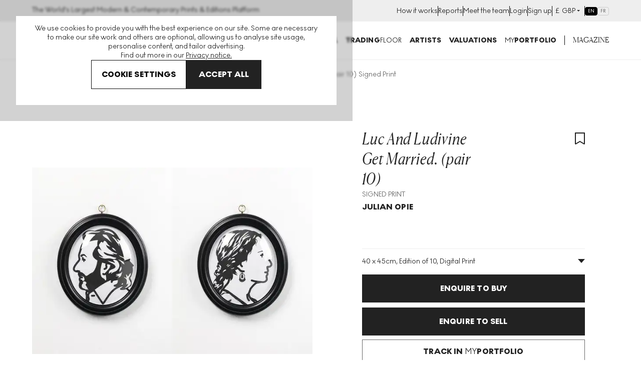

--- FILE ---
content_type: text/html; charset=utf-8
request_url: https://www.myartbroker.com/artist-julian-opie/series-luc-and-ludivine-get-married/artwork-luc-and-ludivine-get-married-pair-10-signed-print
body_size: 61194
content:
<!DOCTYPE html><html lang="en" class="noJs" data-country="US" id="html"><head><meta charSet="utf-8" data-next-head=""/><meta name="viewport" content="initial-scale=1.0, width=device-width" data-next-head=""/><script type="application/ld+json" data-next-head="">{"@context":"http://schema.org/","@type":"Product","name":"Luc And Ludivine Get Married. (pair 10)","image":["https://cdn.sanity.io/images/dqllnil6/production/8b5dc4d7240fa495485bcba0299fc60f0fc7df06-700x466.jpg?auto=format"],"description":"Luc And Ludivine Get Married (pair 10) shows two portraits of a man and woman, each with elliptical frames and blown domed glazing. The images are produced from cut black and white paper laminated together and resemble Victorian silhouette portraits.","brand":{"@type":"Brand","name":"Julian Opie"},"aggregateRating":{"@type":"AggregateRating","ratingValue":5,"reviewCount":249}}</script><script type="application/ld+json" data-next-head="">{"@context":"https://schema.org/","@type":"BreadcrumbList","itemListElement":[{"position":1,"name":"artworks","item":"https://www.myartbroker.com/artworks","@type":"ListItem"},{"position":2,"name":"julian opie","item":"https://www.myartbroker.com/artist-julian-opie","@type":"ListItem"},{"position":3,"name":"luc and ludivine get married","item":"https://www.myartbroker.com/artist-julian-opie/series-luc-and-ludivine-get-married","@type":"ListItem"},{"position":4,"name":"Luc And Ludivine Get Married. (pair 10)","item":null,"@type":"ListItem"}]}</script><script type="application/ld+json" data-next-head="">{"@context":"http://schema.org/","@type":"Table","about":"Luc And Ludivine Get Married. (pair 10) Specification","additionalProperty":[{"@type":"PropertyValue","name":"Medium","value":"Digital Print"},{"@type":"PropertyValue","name":"Format","value":"Signed Print"},{"@type":"PropertyValue","name":"Year","value":2007},{"@type":"PropertyValue","name":"Dimensions","value":"H 40cm x W 45cm"},{"@type":"PropertyValue","name":"Sizes","value":10},{"@type":"PropertyValue","name":"Signed","value":"Yes"},{"@type":"PropertyValue","name":"Condition","value":"excellent"},{"@type":"PropertyValue","name":"Series","value":"Yes"}]}</script><title data-next-head="">Julian Opie Luc And Ludivine Get Married. (pair 10) (Signed Print) 2007 | MyArtBroker</title><meta name="robots" content="index,follow" data-next-head=""/><meta name="description" content="Buy and sell Julian Opie Luc And Ludivine Get Married. (pair 10) with MyArtBroker. Choose us for our expertise, network, free valuations, 0% sellers fees and confidential transactions." data-next-head=""/><meta name="twitter:card" content="summary_large_image" data-next-head=""/><meta name="twitter:site" content="@myartbroker" data-next-head=""/><meta name="twitter:creator" content="@myartbroker" data-next-head=""/><meta property="og:title" content="Julian Opie Luc And Ludivine Get Married. (pair 10) (Signed Print) 2007 | MyArtBroker" data-next-head=""/><meta property="og:description" content="Buy and sell Julian Opie Luc And Ludivine Get Married. (pair 10) with MyArtBroker. Choose us for our expertise, network, free valuations, 0% sellers fees and confidential transactions." data-next-head=""/><meta property="og:url" content="https://www.myartbroker.com/artist-julian-opie/series-luc-and-ludivine-get-married/artwork-luc-and-ludivine-get-married-pair-10-signed-print" data-next-head=""/><meta property="og:image" content="https://cdn.sanity.io/images/dqllnil6/production/8b5dc4d7240fa495485bcba0299fc60f0fc7df06-700x466.jpg?w=1200&amp;h=630" data-next-head=""/><meta property="og:image:width" content="1200" data-next-head=""/><meta property="og:image:height" content="630" data-next-head=""/><meta property="og:image" content="https://cdn.sanity.io/images/dqllnil6/production/8b5dc4d7240fa495485bcba0299fc60f0fc7df06-700x466.jpg?w=1080&amp;h=1080" data-next-head=""/><meta property="og:image:width" content="1080" data-next-head=""/><meta property="og:image:height" content="1080" data-next-head=""/><meta property="og:image" content="https://cdn.sanity.io/images/dqllnil6/production/8b5dc4d7240fa495485bcba0299fc60f0fc7df06-700x466.jpg?w=1200&amp;h=675" data-next-head=""/><meta property="og:image:width" content="1200" data-next-head=""/><meta property="og:image:height" content="675" data-next-head=""/><meta property="og:image" content="https://cdn.sanity.io/images/dqllnil6/production/8b5dc4d7240fa495485bcba0299fc60f0fc7df06-700x466.jpg" data-next-head=""/><meta property="og:image:width" content="700" data-next-head=""/><meta property="og:image:height" content="466" data-next-head=""/><meta property="og:site_name" content="MyArtBroker" data-next-head=""/><link rel="canonical" href="https://www.myartbroker.com/artist-julian-opie/series-luc-and-ludivine-get-married/artwork-luc-and-ludivine-get-married-pair-10-signed-print" data-next-head=""/><link rel="alternate" hrefLang="en" href="https://www.myartbroker.com/artist-julian-opie/series-luc-and-ludivine-get-married/artwork-luc-and-ludivine-get-married-pair-10-signed-print" data-next-head=""/><link rel="alternate" hrefLang="fr" href="https://www.myartbroker.com/fr/artist-julian-opie/series-luc-and-ludivine-get-married/artwork-luc-and-ludivine-get-married-pair-10-signed-print" data-next-head=""/><link rel="alternate" hrefLang="x-default" href="https://www.myartbroker.com/artist-julian-opie/series-luc-and-ludivine-get-married/artwork-luc-and-ludivine-get-married-pair-10-signed-print" data-next-head=""/><link rel="preload" as="image" imageSrcSet="https://cdn.sanity.io/images/dqllnil6/production/8b5dc4d7240fa495485bcba0299fc60f0fc7df06-700x466.jpg?w=256&amp;q=60&amp;auto=format 256w, https://cdn.sanity.io/images/dqllnil6/production/8b5dc4d7240fa495485bcba0299fc60f0fc7df06-700x466.jpg?w=384&amp;q=60&amp;auto=format 384w, https://cdn.sanity.io/images/dqllnil6/production/8b5dc4d7240fa495485bcba0299fc60f0fc7df06-700x466.jpg?w=480&amp;q=60&amp;auto=format 480w, https://cdn.sanity.io/images/dqllnil6/production/8b5dc4d7240fa495485bcba0299fc60f0fc7df06-700x466.jpg?w=500&amp;q=60&amp;auto=format 500w, https://cdn.sanity.io/images/dqllnil6/production/8b5dc4d7240fa495485bcba0299fc60f0fc7df06-700x466.jpg?w=640&amp;q=60&amp;auto=format 640w, https://cdn.sanity.io/images/dqllnil6/production/8b5dc4d7240fa495485bcba0299fc60f0fc7df06-700x466.jpg?w=750&amp;q=60&amp;auto=format 750w, https://cdn.sanity.io/images/dqllnil6/production/8b5dc4d7240fa495485bcba0299fc60f0fc7df06-700x466.jpg?w=828&amp;q=60&amp;auto=format 828w, https://cdn.sanity.io/images/dqllnil6/production/8b5dc4d7240fa495485bcba0299fc60f0fc7df06-700x466.jpg?w=1080&amp;q=60&amp;auto=format 1080w, https://cdn.sanity.io/images/dqllnil6/production/8b5dc4d7240fa495485bcba0299fc60f0fc7df06-700x466.jpg?w=1200&amp;q=60&amp;auto=format 1200w, https://cdn.sanity.io/images/dqllnil6/production/8b5dc4d7240fa495485bcba0299fc60f0fc7df06-700x466.jpg?w=1920&amp;q=60&amp;auto=format 1920w, https://cdn.sanity.io/images/dqllnil6/production/8b5dc4d7240fa495485bcba0299fc60f0fc7df06-700x466.jpg?w=2048&amp;q=60&amp;auto=format 2048w, https://cdn.sanity.io/images/dqllnil6/production/8b5dc4d7240fa495485bcba0299fc60f0fc7df06-700x466.jpg?w=3840&amp;q=60&amp;auto=format 3840w" imageSizes="(max-width: 799px) 100vw, 50vw" data-next-head=""/><link rel="apple-touch-icon" sizes="180x180" href="/apple-touch-icon.png"/><link rel="apple-touch-icon-precomposed" sizes="180x180" href="/apple-touch-icon-precomposed.png"/><link rel="icon" type="image/png" sizes="32x32" href="/favicon-32x32.png"/><link rel="icon" type="image/png" sizes="16x16" href="/favicon-16x16.png"/><link rel="icon" type="image/png" sizes="512x512" href="/favicon-512x512.png"/><link rel="icon" type="image/png" sizes="192x192" href="/favicon-192x192.png"/><link rel="manifest" href="/site.webmanifest"/><link rel="mask-icon" href="/safari-pinned-tab.svg" color="#222222"/><meta name="msapplication-TileColor" content="#000000"/><meta name="theme-color" content="#ffffff"/><meta name="cf-2fa-verify" content="9695e9b6f936068"/><meta name="google-site-verification" content="O7_6PdAAznDl9iK40vDbV-rVZBgtH3KEqhN3HAgVRFs"/><script async="" defer="" src="https://script.bullseye.so/script/4fc3a75d-6a35-4da0-8499-873e9adbda6c" referrerPolicy="strict-origin-when-cross-origin"></script><link rel="preload" href="/_next/static/css/4093b134d25728ec.css" as="style"/><link rel="stylesheet" href="/_next/static/css/4093b134d25728ec.css" data-n-g=""/><link rel="preload" href="/_next/static/css/2f5182f048694bee.css" as="style"/><link rel="stylesheet" href="/_next/static/css/2f5182f048694bee.css" data-n-p=""/><link rel="preload" href="/_next/static/css/60af64d3f82c915b.css" as="style"/><link rel="stylesheet" href="/_next/static/css/60af64d3f82c915b.css"/><link rel="preload" href="/_next/static/css/79914a50560e6006.css" as="style"/><link rel="stylesheet" href="/_next/static/css/79914a50560e6006.css" data-n-p=""/><noscript data-n-css=""></noscript><script defer="" nomodule="" src="/_next/static/chunks/polyfills-42372ed130431b0a.js"></script><script src="/_next/static/chunks/webpack-252f2c67af1bc930.js" defer=""></script><script src="/_next/static/chunks/framework-ca1d52f7ba962c93.js" defer=""></script><script src="/_next/static/chunks/main-1e829cd374fe1aa4.js" defer=""></script><script src="/_next/static/chunks/pages/_app-31b4b476815b0cbe.js" defer=""></script><script src="/_next/static/chunks/7165-aed7317909729c99.js" defer=""></script><script src="/_next/static/chunks/6996-2b310366c5922025.js" defer=""></script><script src="/_next/static/chunks/2349-65d8642b906855cd.js" defer=""></script><script src="/_next/static/chunks/2441-8107737a08a212df.js" defer=""></script><script src="/_next/static/chunks/8222-c031af6beb3690b1.js" defer=""></script><script src="/_next/static/chunks/2862-963a5a54de1f7260.js" defer=""></script><script src="/_next/static/chunks/1477-3e4829cb659e35f8.js" defer=""></script><script src="/_next/static/chunks/3955-8d1aee663588e4f4.js" defer=""></script><script src="/_next/static/chunks/9634-8c1b2b215b3439b1.js" defer=""></script><script src="/_next/static/chunks/1393-bbe58df8d91f969f.js" defer=""></script><script src="/_next/static/chunks/3151-f1aee7124f590b2e.js" defer=""></script><script src="/_next/static/chunks/pages/%5Blang%5D/artist/%5Bslug%5D/%5BcollectionTaxonomy%5D/%5Bcollection%5D/artwork/%5BartworkSlug%5D-5c2e391ba2e96375.js" defer=""></script><script src="/_next/static/ygDpQXOnDMMFkcMzAFlwT/_buildManifest.js" defer=""></script><script src="/_next/static/ygDpQXOnDMMFkcMzAFlwT/_ssgManifest.js" defer=""></script><meta name="sentry-trace" content="ec914aeb81e593f83f0906a43223e719-0807d88c911b0a48-0"/><meta name="baggage" content="sentry-environment=vercel-production,sentry-release=9a5461b8e6962d80ecc2f402c208b5531d658fd0,sentry-public_key=85612a6e67bc4270a02c2e12660e4f5f,sentry-trace_id=ec914aeb81e593f83f0906a43223e719,sentry-org_id=1137745,sentry-sampled=false,sentry-sample_rand=0.45980971707639506,sentry-sample_rate=0.1"/></head><body><noscript><iframe src="https://www.googletagmanager.com/ns.html?id=GTM-KM99VTN" height="0" width="0" name="GTM" title="GTM" style="display:none;visibility:hidden"></iframe></noscript><div id="__next"><div id="recaptcha-container-id"></div><div class="pages_basePageWrapperContainer__IU36_"><div class="pages_base__GdO0_ pages_themer__0ablx light"><div></div><header class="Header_base__Pzlzc Header_noSearchIcon__IQJgT"><div class="HeaderAuthBar_headerAuthBar__RfK50"><div class="Container_container__z5tuD Container_always__EzH18"><div class="HeaderAuthBar_inner__o5bii"><div><span class="Text_normal__mZg_p Text_bodySml__OP4cR">The World&#x27;s Largest Modern &amp; Contemporary Prints &amp; Editions Platform</span></div><ul class="HeaderAuthBar_secondaryNavItems__blk4D"><li><a href="/how-it-works"><span class="Text_normal__mZg_p Text_bodySml__OP4cR">How it works</span></a></li><li><a href="/market-reports"><span class="Text_normal__mZg_p Text_bodySml__OP4cR">Reports</span></a></li><li><a href="/our-people"><span class="Text_normal__mZg_p Text_bodySml__OP4cR">Meet the team</span></a></li><li><a href="/login"><span class="Text_normal__mZg_p Text_bodySml__OP4cR">Login</span></a></li><li><a href="/signup"><span class="Text_normal__mZg_p Text_bodySml__OP4cR">Sign up</span></a></li><li><div class="CurrencySelector_navOptionBase__gkD4y"><button class="CurrencySelector_navOptionSelectedCurrency__X9YN7"><span class="Text_normal__mZg_p Text_bodySml__OP4cR"><span class="CurrencySelector_navOptionCurrency__f3Q7b">£</span></span><div class="CurrencySelector_navOptionsSelectionContainer__REnTw"><span class="Text_normal__mZg_p Text_bodySml__OP4cR"></span><svg width="12" height="12" viewBox="0 0 12 12" fill="none" xmlns="http://www.w3.org/2000/svg"><path fill-rule="evenodd" clip-rule="evenodd" d="M3 4H9L6 7L3 4Z" fill="#222222"></path></svg></div></button></div></li><li><div class="LanguageSwitcher_inlineContainer__XQlyU "><a href="/artist-julian-opie/series-luc-and-ludivine-get-married/artwork-luc-and-ludivine-get-married-pair-10-signed-print" class="LanguageSwitcher_inlineButton__i_VzM LanguageSwitcher_active__e7wX_" aria-label="Switch to English" aria-current="page" hrefLang="en">EN</a><a href="/fr/artist-julian-opie/series-luc-and-ludivine-get-married/artwork-luc-and-ludivine-get-married-pair-10-signed-print" class="LanguageSwitcher_inlineButton__i_VzM " aria-label="Switch to Français" hrefLang="fr">FR</a></div></li></ul></div></div></div><div class="headroom-wrapper"><div style="position:relative;top:0;left:0;right:0;z-index:1;-webkit-transform:translate3D(0, 0, 0);-ms-transform:translate3D(0, 0, 0);transform:translate3D(0, 0, 0)" class="headroom headroom--unfixed"><div class="Container_container__z5tuD Container_always__EzH18"><div class="Header_headerInner__kdA1T"><div class="Header_headerLogo__Ve2zf Header_noSearchIcon__IQJgT"><a href="/"><svg viewBox="0 0 151 15" version="1.1" xmlns="http://www.w3.org/2000/svg" aria-hidden="true" focusable="false" width="225" height="24"><path d="M100.457 0c4.293 0 7.684 3.22 7.684 7.506s-3.391 7.507-7.684 7.507c-4.292 0-7.662-3.22-7.662-7.507 0-4.286 3.37-7.506 7.662-7.506Zm48.247 10.449A2.292 2.292 0 0 1 151 12.73c0 1.237-1.03 2.26-2.296 2.26-1.245 0-2.276-1.023-2.276-2.26a2.287 2.287 0 0 1 2.276-2.282ZM73.78.256c3.026 0 4.7 1.557 4.7 3.625 0 1.493-.837 2.41-1.931 2.943 1.738.533 2.94 1.578 2.94 3.646 0 2.517-2.04 4.287-5.237 4.287h-6.117V.256h5.645Zm12.276 0c3.177 0 5.666 1.471 5.666 4.457 0 2.196-1.33 3.454-2.962 4.115l3.735 5.929h-4.314l-3.09-5.161h-.516v5.16h-3.799V.257h5.28Zm27.3 0V6.12l4.679-5.864h4.335l-5.666 6.76 5.88 7.74h-4.614l-4.614-6.226v6.227h-3.82V.256h3.82Zm19.359 0v3.156h-5.087V5.8h5.044v3.135h-5.044V11.6h5.087v3.157h-8.908V.256h8.908Zm6.717 0c3.176 0 5.666 1.471 5.666 4.457 0 2.196-1.33 3.454-2.962 4.115l3.735 5.929h-4.314l-3.091-5.161h-.515v5.16h-3.8V.257h5.281ZM1.125.256l6.138 7.847L13.402.256h1.137v14.5h-1.245V2.325L7.457 9.788h-.43L1.232 2.324v12.433H-.013V.256h1.138Zm16.177 0 4.722 7.08L26.81.255h1.46l-5.624 8.21v6.29H21.38V8.53L15.735.256h1.567Zm49.396 0v3.156h-4.336v11.345H58.52V3.412h-4.357V.256h12.535Zm-31.986 0 6.405 14.5h-3.741l-1.215-3.07h-6.307l-1.195 3.07h-3.683l6.406-14.5h3.33Zm12.647 0c3.177 0 5.666 1.471 5.666 4.457 0 2.196-1.33 3.454-2.961 4.115l3.734 5.929h-4.314l-3.09-5.16h-.516v5.16H42.08V.256h5.28ZM73.651 8.53h-1.696v3.37h1.696c1.223 0 2.039-.598 2.039-1.728 0-1.002-.751-1.642-2.04-1.642Zm26.806-4.969c-2.125 0-3.82 1.813-3.82 3.945 0 2.133 1.695 3.945 3.82 3.945 2.147 0 3.842-1.812 3.842-3.945 0-2.132-1.695-3.945-3.842-3.945Zm-67.469.128-1.94 4.969h3.918l-1.978-4.969Zm52.875-.362h-1.288v3.518h1.267c1.223 0 2.06-.746 2.06-1.812 0-1.045-.794-1.706-2.04-1.706Zm53.376 0h-1.288v3.518h1.266c1.224 0 2.06-.746 2.06-1.812 0-1.045-.793-1.706-2.038-1.706Zm-92.073 0h-1.288v3.518h1.267c1.223 0 2.06-.746 2.06-1.813 0-1.044-.794-1.705-2.039-1.705Zm25.863-.214h-1.074V6.1h1.074c1.266 0 1.867-.576 1.867-1.557 0-.96-.58-1.429-1.867-1.429Z" fill="currentColor"></path></svg><span class="visuallyhidden">MyArtbroker.com</span></a></div><div class="Header_navContainer__JTGXn"><div class="Header_showOnMobile__kCtrT"><div class="SearchDialogMobile_searchBase__twqYc"><form action="/search" autoComplete="off"><div class="SearchDialogMobile_searchField__31WJ4"><i class="SearchDialogMobile_searchIcon__FFQ_2"><span style="display:inline-block;width:15px;height:15px;opacity:0;pointer-events:none"></span></i><input type="text" name="q" class="SearchDialogMobile_textInput__Bhtyi" placeholder="Search" value=""/></div></form></div></div><div class="Header_headerMobileUser__uUiqv Header_headerMobileUserLoggedout__lc2oP Header_noSearchIcon__IQJgT Header_showOnMobile__kCtrT"><a href="/login"><svg width="24" height="24" viewBox="0 0 24 24" fill="none" xmlns="http://www.w3.org/2000/svg"><path fill-rule="evenodd" clip-rule="evenodd" d="M8 7C8 4.79086 9.79086 3 12 3C14.2091 3 16 4.79086 16 7C16 9.20914 14.2091 11 12 11C9.79086 11 8 9.20914 8 7ZM12 1C8.68629 1 6 3.68629 6 7C6 10.3137 8.68629 13 12 13C15.3137 13 18 10.3137 18 7C18 3.68629 15.3137 1 12 1ZM4 23C4 19.2415 7.46774 16 12 16C16.5323 16 20 19.2415 20 23H22C22 17.922 17.4089 14 12 14C6.59113 14 2 17.922 2 23H4Z" fill="currentColor"></path></svg></a></div><nav class="SiteNavigation_base__TsExK" id="PrimaryNavigation" aria-hidden="true"><div class="Container_container__z5tuD Container_upToMenuBreak__z0_62 SiteNavigation_reducePadTillMenuBreak__75lgF"><button type="button" class="CloseButton_base__lKnYV SiteNavigation_closeButton__WL6e_" data-test="close-button"><span class="CloseButton_cross__Z9kAy"></span><span class="visually-hidden">Close</span></button><ul class="SiteNavigation_mainMenu__go9UN SiteNavigation_hasPaddingTop__nww2l"><li><span class="SiteNavigation_menuLink__Hqz1X Text_normal__mZg_p Text_primaryTitleSml__VxBET SiteNavigation_menuLink__Hqz1X"><a class="SiteNavigation_mainNavLink__7ssH9" aria-controls="NavArtwork" href="/artworks"><span>Buy</span><span style="display:inline-block;width:10px;height:10px;opacity:0;pointer-events:none"></span></a></span><div><div class="SiteNavigation_subNavTab__l_AgO" id="NavArtwork" aria-hidden="true"><div class="SiteNavigation_navTabInner__YB_dy"><div class="Container_container__z5tuD Container_always__EzH18 SiteNavigation_reducePadTillMenuBreak__75lgF"><button class="BackBtn_base__ZQ6NX SiteNavigation_backBtn__Ij3cU"><span style="display:inline-block;width:10px;height:10px;opacity:0;pointer-events:none"></span><span class="Text_normal__mZg_p Text_bodyMed__Frcne">Menu</span></button><a class="SiteNavigation_mobilePageLink__4B_lq SiteNavigation_tabTitle__eL90W" href="/artworks"><span class="SiteNavigation_navTabInnerTitle__1gxN8 Text_normal__mZg_p Text_primaryTitleLrg__Qbvnr SiteNavigation_navTabInnerTitle__1gxN8">Artworks</span> <span style="display:inline-block;width:10px;height:10px;opacity:0;pointer-events:none"></span></a><div class="Grid_grid__dV8yT"><div class="Grid_row__iRPi9"><div class="Grid_col__Kpp7P Grid_col-1__4--lg__5IUV_ ArtworksTabInner_noGridPreMenuBreak__IZOfN"><span class="Text_normal__mZg_p Text_primaryTitleSml__VxBET">Featured Artists</span><hr class="HorizontalRule_base__1nvsj"/><div class="ArtworksTabInner_navBubbles__k9Men"><div class="SiteNavigation_artistBubble__lKxtw"><div class="ProfileImage_container__mN2cs ProfileImage_containerInline__6Dinh"><a class="ProfileImage_link__TYJKV" data-test="profile-image" href="/artist-banksy"><div class="ProfileImage_inline___o6vR"><div class="ProfileImage_imageContainer__g_yS4"><img src="https://cdn.sanity.io/images/dqllnil6/production/6ed041867729c2f610c2599ae7cdc695f71a39db-338x338.jpg?w=100&amp;q=60&amp;auto=format" srcSet="https://cdn.sanity.io/images/dqllnil6/production/6ed041867729c2f610c2599ae7cdc695f71a39db-338x338.jpg?w=100&amp;q=60&amp;auto=format 1x, https://cdn.sanity.io/images/dqllnil6/production/6ed041867729c2f610c2599ae7cdc695f71a39db-338x338.jpg?w=200&amp;q=60&amp;auto=format 2x" alt="Banksy" loading="lazy" class="ProfileImage_image__nKJsW" width="100" height="100"/></div><div class="ProfileImage_textContainer__QSz24"><p class="ProfileImage_name__Lfb5f Text_normal__mZg_p Text_primaryTitleXSml__c0lX_ ProfileImage_name__Lfb5f">Banksy</p><p class="ProfileImage_tags__nqg5c Text_normal__mZg_p Text_tertiaryTitleSml__AsepM ProfileImage_tags__nqg5c">269<!-- --> <!-- -->works</p></div></div></a></div></div><div class="SiteNavigation_artistBubble__lKxtw"><div class="ProfileImage_container__mN2cs ProfileImage_containerInline__6Dinh"><a class="ProfileImage_link__TYJKV" data-test="profile-image" href="/artist-andy-warhol"><div class="ProfileImage_inline___o6vR"><div class="ProfileImage_imageContainer__g_yS4"><img src="https://cdn.sanity.io/images/dqllnil6/production/bc9cdddfbf93fcfd94f9b62396918980eaaa47e5-338x338.jpg?w=100&amp;q=60&amp;auto=format" srcSet="https://cdn.sanity.io/images/dqllnil6/production/bc9cdddfbf93fcfd94f9b62396918980eaaa47e5-338x338.jpg?w=100&amp;q=60&amp;auto=format 1x, https://cdn.sanity.io/images/dqllnil6/production/bc9cdddfbf93fcfd94f9b62396918980eaaa47e5-338x338.jpg?w=200&amp;q=60&amp;auto=format 2x" alt="Andy Warhol" loading="lazy" class="ProfileImage_image__nKJsW" width="100" height="100"/></div><div class="ProfileImage_textContainer__QSz24"><p class="ProfileImage_name__Lfb5f Text_normal__mZg_p Text_primaryTitleXSml__c0lX_ ProfileImage_name__Lfb5f">Andy Warhol</p><p class="ProfileImage_tags__nqg5c Text_normal__mZg_p Text_tertiaryTitleSml__AsepM ProfileImage_tags__nqg5c">493<!-- --> <!-- -->works</p></div></div></a></div></div><div class="SiteNavigation_artistBubble__lKxtw"><div class="ProfileImage_container__mN2cs ProfileImage_containerInline__6Dinh"><a class="ProfileImage_link__TYJKV" data-test="profile-image" href="/artist-david-hockney"><div class="ProfileImage_inline___o6vR"><div class="ProfileImage_imageContainer__g_yS4"><img src="https://cdn.sanity.io/images/dqllnil6/production/65ce8eac0e29e09556e25d6dce7aa4207e4eb1ae-338x338.jpg?w=100&amp;q=60&amp;auto=format" srcSet="https://cdn.sanity.io/images/dqllnil6/production/65ce8eac0e29e09556e25d6dce7aa4207e4eb1ae-338x338.jpg?w=100&amp;q=60&amp;auto=format 1x, https://cdn.sanity.io/images/dqllnil6/production/65ce8eac0e29e09556e25d6dce7aa4207e4eb1ae-338x338.jpg?w=200&amp;q=60&amp;auto=format 2x" alt="David Hockney" loading="lazy" class="ProfileImage_image__nKJsW" width="100" height="100"/></div><div class="ProfileImage_textContainer__QSz24"><p class="ProfileImage_name__Lfb5f Text_normal__mZg_p Text_primaryTitleXSml__c0lX_ ProfileImage_name__Lfb5f">David Hockney</p><p class="ProfileImage_tags__nqg5c Text_normal__mZg_p Text_tertiaryTitleSml__AsepM ProfileImage_tags__nqg5c">652<!-- --> <!-- -->works</p></div></div></a></div></div><div class="SiteNavigation_artistBubble__lKxtw"><div class="ProfileImage_container__mN2cs ProfileImage_containerInline__6Dinh"><a class="ProfileImage_link__TYJKV" data-test="profile-image" href="/artist-keith-haring"><div class="ProfileImage_inline___o6vR"><div class="ProfileImage_imageContainer__g_yS4"><img src="https://cdn.sanity.io/images/dqllnil6/production/f5c17b9cf381e9bd12ca240e7e3f4acc82735c84-338x338.jpg?w=100&amp;q=60&amp;auto=format" srcSet="https://cdn.sanity.io/images/dqllnil6/production/f5c17b9cf381e9bd12ca240e7e3f4acc82735c84-338x338.jpg?w=100&amp;q=60&amp;auto=format 1x, https://cdn.sanity.io/images/dqllnil6/production/f5c17b9cf381e9bd12ca240e7e3f4acc82735c84-338x338.jpg?w=200&amp;q=60&amp;auto=format 2x" alt="Keith Haring" loading="lazy" class="ProfileImage_image__nKJsW" width="100" height="100"/></div><div class="ProfileImage_textContainer__QSz24"><p class="ProfileImage_name__Lfb5f Text_normal__mZg_p Text_primaryTitleXSml__c0lX_ ProfileImage_name__Lfb5f">Keith Haring</p><p class="ProfileImage_tags__nqg5c Text_normal__mZg_p Text_tertiaryTitleSml__AsepM ProfileImage_tags__nqg5c">249<!-- --> <!-- -->works</p></div></div></a></div></div><div class="SiteNavigation_artistBubble__lKxtw"><div class="ProfileImage_container__mN2cs ProfileImage_containerInline__6Dinh"><a class="ProfileImage_link__TYJKV" data-test="profile-image" href="/artist-roy-lichtenstein"><div class="ProfileImage_inline___o6vR"><div class="ProfileImage_imageContainer__g_yS4"><img src="https://cdn.sanity.io/images/dqllnil6/production/f6a96f16031b73bc4df082c1db43b56f6f288daf-338x338.jpg?w=100&amp;q=60&amp;auto=format" srcSet="https://cdn.sanity.io/images/dqllnil6/production/f6a96f16031b73bc4df082c1db43b56f6f288daf-338x338.jpg?w=100&amp;q=60&amp;auto=format 1x, https://cdn.sanity.io/images/dqllnil6/production/f6a96f16031b73bc4df082c1db43b56f6f288daf-338x338.jpg?w=200&amp;q=60&amp;auto=format 2x" alt="Roy Lichtenstein" loading="lazy" class="ProfileImage_image__nKJsW" width="100" height="100"/></div><div class="ProfileImage_textContainer__QSz24"><p class="ProfileImage_name__Lfb5f Text_normal__mZg_p Text_primaryTitleXSml__c0lX_ ProfileImage_name__Lfb5f">Roy Lichtenstein</p><p class="ProfileImage_tags__nqg5c Text_normal__mZg_p Text_tertiaryTitleSml__AsepM ProfileImage_tags__nqg5c">293<!-- --> <!-- -->works</p></div></div></a></div></div><div class="SiteNavigation_artistBubble__lKxtw"><div class="ProfileImage_container__mN2cs ProfileImage_containerInline__6Dinh"><a class="ProfileImage_link__TYJKV" data-test="profile-image" href="/artist-damien-hirst"><div class="ProfileImage_inline___o6vR"><div class="ProfileImage_imageContainer__g_yS4"><img src="https://cdn.sanity.io/images/dqllnil6/production/d310997c6b6e4336d2607b27e8d4bd68cdd090ae-338x338.jpg?w=100&amp;q=60&amp;auto=format" srcSet="https://cdn.sanity.io/images/dqllnil6/production/d310997c6b6e4336d2607b27e8d4bd68cdd090ae-338x338.jpg?w=100&amp;q=60&amp;auto=format 1x, https://cdn.sanity.io/images/dqllnil6/production/d310997c6b6e4336d2607b27e8d4bd68cdd090ae-338x338.jpg?w=200&amp;q=60&amp;auto=format 2x" alt="Damien Hirst" loading="lazy" class="ProfileImage_image__nKJsW" width="100" height="100"/></div><div class="ProfileImage_textContainer__QSz24"><p class="ProfileImage_name__Lfb5f Text_normal__mZg_p Text_primaryTitleXSml__c0lX_ ProfileImage_name__Lfb5f">Damien Hirst</p><p class="ProfileImage_tags__nqg5c Text_normal__mZg_p Text_tertiaryTitleSml__AsepM ProfileImage_tags__nqg5c">684<!-- --> <!-- -->works</p></div></div></a></div></div><div class="SiteNavigation_artistBubble__lKxtw"><div class="ProfileImage_container__mN2cs ProfileImage_containerInline__6Dinh"><a class="ProfileImage_link__TYJKV" data-test="profile-image" href="/artist-bridget-riley"><div class="ProfileImage_inline___o6vR"><div class="ProfileImage_imageContainer__g_yS4"><img src="https://cdn.sanity.io/images/dqllnil6/production/9888e34224a4ecaf491be8775287c6729c01114b-789x792.jpg?w=100&amp;q=60&amp;auto=format" srcSet="https://cdn.sanity.io/images/dqllnil6/production/9888e34224a4ecaf491be8775287c6729c01114b-789x792.jpg?w=100&amp;q=60&amp;auto=format 1x, https://cdn.sanity.io/images/dqllnil6/production/9888e34224a4ecaf491be8775287c6729c01114b-789x792.jpg?w=200&amp;q=60&amp;auto=format 2x" alt="Bridget Riley" loading="lazy" class="ProfileImage_image__nKJsW" width="100" height="101"/></div><div class="ProfileImage_textContainer__QSz24"><p class="ProfileImage_name__Lfb5f Text_normal__mZg_p Text_primaryTitleXSml__c0lX_ ProfileImage_name__Lfb5f">Bridget Riley</p><p class="ProfileImage_tags__nqg5c Text_normal__mZg_p Text_tertiaryTitleSml__AsepM ProfileImage_tags__nqg5c">111<!-- --> <!-- -->works</p></div></div></a></div></div><a href="/artists"><span class="ArtworksTabInner_viewAllLink__duzQc Text_normal__mZg_p Text_magBodyMed__xiZYa Text_uppercase__SB5aT ArtworksTabInner_viewAllLink__duzQc">View all artists</span></a><a href="/artworks"><span class="ArtworksTabInner_viewAllLink__duzQc Text_normal__mZg_p Text_magBodyMed__xiZYa Text_uppercase__SB5aT ArtworksTabInner_viewAllLink__duzQc">View all art for sale</span></a></div></div><div class="Grid_col__Kpp7P Grid_col-1__4--lg__5IUV_ ArtworksTabInner_noGridPreMenuBreak__IZOfN"><span class="Spacer_lg___2_tw"></span><span class="Text_normal__mZg_p Text_primaryTitleSml__VxBET">Genres</span><hr class="HorizontalRule_base__1nvsj"/><a class="Lozenge_button__pMLq8 SiteNavigation_lozengeStyle__gTA7l" href="/genre-cubism"><span class="Text_normal__mZg_p Text_secondaryTitleMicro__R3YM1 Text_uppercase__SB5aT">Cubism</span></a><a class="Lozenge_button__pMLq8 SiteNavigation_lozengeStyle__gTA7l" href="/genre-conceptual-art"><span class="Text_normal__mZg_p Text_secondaryTitleMicro__R3YM1 Text_uppercase__SB5aT">Conceptual Art</span></a><a class="Lozenge_button__pMLq8 SiteNavigation_lozengeStyle__gTA7l" href="/genre-abstract-expressionism"><span class="Text_normal__mZg_p Text_secondaryTitleMicro__R3YM1 Text_uppercase__SB5aT">Abstract Expressionism</span></a><a class="Lozenge_button__pMLq8 SiteNavigation_lozengeStyle__gTA7l" href="/genre-expressionism"><span class="Text_normal__mZg_p Text_secondaryTitleMicro__R3YM1 Text_uppercase__SB5aT">Expressionism</span></a><a class="Lozenge_button__pMLq8 SiteNavigation_lozengeStyle__gTA7l" href="/genre-minimalism"><span class="Text_normal__mZg_p Text_secondaryTitleMicro__R3YM1 Text_uppercase__SB5aT">Minimalism</span></a><a class="Lozenge_button__pMLq8 SiteNavigation_lozengeStyle__gTA7l" href="/genre-abstract"><span class="Text_normal__mZg_p Text_secondaryTitleMicro__R3YM1 Text_uppercase__SB5aT">Abstract</span></a><a class="Lozenge_button__pMLq8 SiteNavigation_lozengeStyle__gTA7l" href="/genre-post-war-contemporary"><span class="Text_normal__mZg_p Text_secondaryTitleMicro__R3YM1 Text_uppercase__SB5aT">Post-War &amp; Contemporary</span></a><a class="Lozenge_button__pMLq8 SiteNavigation_lozengeStyle__gTA7l" href="/genre-impressionist-modern"><span class="Text_normal__mZg_p Text_secondaryTitleMicro__R3YM1 Text_uppercase__SB5aT">Impressionist &amp; Modern</span></a><a class="Lozenge_button__pMLq8 SiteNavigation_lozengeStyle__gTA7l" href="/genre-pop-art"><span class="Text_normal__mZg_p Text_secondaryTitleMicro__R3YM1 Text_uppercase__SB5aT">Pop Art</span></a><a class="Lozenge_button__pMLq8 SiteNavigation_lozengeStyle__gTA7l" href="/genre-surrealism"><span class="Text_normal__mZg_p Text_secondaryTitleMicro__R3YM1 Text_uppercase__SB5aT">Surrealism</span></a><a class="Lozenge_button__pMLq8 SiteNavigation_lozengeStyle__gTA7l" href="/genre-street-urban"><span class="Text_normal__mZg_p Text_secondaryTitleMicro__R3YM1 Text_uppercase__SB5aT">Street &amp; Urban</span></a><a class="Lozenge_button__pMLq8 SiteNavigation_lozengeStyle__gTA7l" href="/genre-young-british-artists"><span class="Text_normal__mZg_p Text_secondaryTitleMicro__R3YM1 Text_uppercase__SB5aT">Young British Artists</span></a></div></div></div></div></div></div></div></li><li><span class="SiteNavigation_menuLink__Hqz1X Text_normal__mZg_p Text_primaryTitleSml__VxBET SiteNavigation_menuLink__Hqz1X"><a class="SiteNavigation_mainNavLink__7ssH9" href="/sell"><span>Sell</span></a></span></li><li><span class="SiteNavigation_menuLink__Hqz1X Text_normal__mZg_p Text_primaryTitleSml__VxBET SiteNavigation_menuLink__Hqz1X"><a class="SiteNavigation_mainNavLink__7ssH9" data-test="site-navigation-trading-floor" href="/trading-floor"><span>Trading<em>floor</em></span></a></span></li><li><span class="SiteNavigation_menuLink__Hqz1X Text_normal__mZg_p Text_primaryTitleSml__VxBET SiteNavigation_menuLink__Hqz1X"><a class="SiteNavigation_mainNavLink__7ssH9" href="/artists"><span>Artists</span></a></span></li><li><span class="SiteNavigation_menuLink__Hqz1X Text_normal__mZg_p Text_primaryTitleSml__VxBET SiteNavigation_menuLink__Hqz1X"><a class="SiteNavigation_mainNavLink__7ssH9" href="/valuations"><span>Valuations</span></a></span></li><li><span class="SiteNavigation_menuLink__Hqz1X Text_normal__mZg_p Text_primaryTitleSml__VxBET SiteNavigation_menuLink__Hqz1X"><a class="SiteNavigation_mainNavLink__7ssH9" href="/my-portfolio"><span><em>My</em>Portfolio</span></a></span></li><li class="SiteNavigation_isolatedLinkContainer__W6pAS"><span class="SiteNavigation_menuLink__Hqz1X SiteNavigation_discoverLink__Go6H6 Text_normal__mZg_p Text_secondaryTitleLrg__OsITD SiteNavigation_menuLink__Hqz1X SiteNavigation_discoverLink__Go6H6"><a class="SiteNavigation_mainNavLink__7ssH9" aria-controls="NavMagazine" href="/articles"><span>Magazine</span></a></span><div><div class="SiteNavigation_subNavTab__l_AgO" id="NavMagazine" aria-hidden="true"><div class="SiteNavigation_navTabInner__YB_dy"><div class="Container_container__z5tuD Container_always__EzH18 SiteNavigation_reducePadTillMenuBreak__75lgF"><button class="BackBtn_base__ZQ6NX SiteNavigation_backBtn__Ij3cU"><span style="display:inline-block;width:10px;height:10px;opacity:0;pointer-events:none"></span><span class="Text_normal__mZg_p Text_bodyMed__Frcne">Menu</span></button><a class="SiteNavigation_mobilePageLink__4B_lq SiteNavigation_tabTitle__eL90W" href="/articles"><span class="SiteNavigation_navTabInnerTitle__1gxN8 Text_normal__mZg_p Text_primaryTitleLrg__Qbvnr SiteNavigation_navTabInnerTitle__1gxN8">Magazine</span> <span style="display:inline-block;width:10px;height:10px;opacity:0;pointer-events:none"></span></a><div class="Grid_grid__dV8yT"><div class="Grid_row__iRPi9"><div class="Grid_col__Kpp7P Grid_col-1__4--lg__5IUV_ MagazineTabInner_noGridPreMenuBreak__AvRCh"><span class="MagazineTabInner_editionMagazineTitle__Wjx22 Text_normal__mZg_p Text_secondaryTitleLrg__OsITD Text_uppercase__SB5aT MagazineTabInner_editionMagazineTitle__Wjx22">Edition Magazine</span><hr class="HorizontalRule_base__1nvsj"/><div class="MagazineTabInner_categoryContainer__W05bW"><div class="CategoryNavigation_base__G81Ns CategoryNavigation_stacked__m6eq4 CategoryNavigation_tight__7yzrZ"><div class="CategoryNavigation_mainNavItem__rJ336"><a class="CategoryNavigation_dropdownContainer__GnX5F" data-test="category-navigation-item" tabindex="0" href="/articles/opinion"><span class="Text_normal__mZg_p Text_primaryTitleXSml__c0lX_">Opinion</span></a></div><div class="CategoryNavigation_mainNavItem__rJ336"><a class="CategoryNavigation_dropdownContainer__GnX5F" data-test="category-navigation-item" tabindex="1" href="/articles/masterpieces"><span class="Text_normal__mZg_p Text_primaryTitleXSml__c0lX_">Masterpieces</span></a></div><div class="CategoryNavigation_mainNavItem__rJ336"><a class="CategoryNavigation_dropdownContainer__GnX5F" data-test="category-navigation-item" tabindex="2" href="/articles/auction"><span class="Text_normal__mZg_p Text_primaryTitleXSml__c0lX_">Auction</span></a></div><div class="CategoryNavigation_mainNavItem__rJ336"><a class="CategoryNavigation_dropdownContainer__GnX5F" data-test="category-navigation-item" tabindex="3" href="/articles/collecting"><span class="Text_normal__mZg_p Text_primaryTitleXSml__c0lX_">Collecting</span></a></div><div class="CategoryNavigation_mainNavItem__rJ336"><a class="CategoryNavigation_dropdownContainer__GnX5F" data-test="category-navigation-item" tabindex="4" href="/articles/podcasts"><span class="Text_normal__mZg_p Text_primaryTitleXSml__c0lX_">Podcasts</span></a></div><div class="CategoryNavigation_mainNavItem__rJ336"><a class="CategoryNavigation_dropdownContainer__GnX5F" data-test="category-navigation-item" tabindex="5" href="/articles/videos"><span class="Text_normal__mZg_p Text_primaryTitleXSml__c0lX_">Videos</span></a></div><div class="CategoryNavigation_mainNavItem__rJ336"><a class="CategoryNavigation_dropdownContainer__GnX5F" data-test="category-navigation-item" tabindex="6" href="/articles/news"><span class="Text_normal__mZg_p Text_primaryTitleXSml__c0lX_">News</span></a></div><div class="CategoryNavigation_mainNavItem__rJ336"><a class="CategoryNavigation_dropdownContainer__GnX5F" data-test="category-navigation-item" tabindex="7" href="/articles/guides"><span class="Text_normal__mZg_p Text_primaryTitleXSml__c0lX_">Guides</span></a></div><div class="CategoryNavigation_mainNavItem__rJ336"><a class="CategoryNavigation_dropdownContainer__GnX5F" data-test="category-navigation-item" tabindex="8" href="/articles/excuse-me"><span class="Text_normal__mZg_p Text_primaryTitleXSml__c0lX_">Excuse Me</span></a></div><div class="CategoryNavigation_mainNavItem__rJ336"><a class="CategoryNavigation_dropdownContainer__GnX5F" data-test="category-navigation-item" tabindex="9" href="/articles/art-and-tech"><span class="Text_normal__mZg_p Text_primaryTitleXSml__c0lX_">Art &amp; Tech</span></a></div><div class="CategoryNavigation_mainNavItem__rJ336"><a class="CategoryNavigation_dropdownContainer__GnX5F" data-test="category-navigation-item" tabindex="10" href="/articles/investing"><span class="Text_normal__mZg_p Text_primaryTitleXSml__c0lX_">Investing</span></a></div></div><a class="Button_link__WG47Y Button_textLinkMedium__f4oG1 MagazineTabInner_goToMagazineButton__c0P4N siteBtn" href="/articles"><span class="Button_underlined__WeCZL Button_buttonText___c2uM Text_normal__mZg_p Text_magSecondaryTitleMicro__4hkUy Button_underlined__WeCZL Button_buttonText___c2uM">Go to magazine</span></a></div></div><div class="Grid_col__Kpp7P Grid_col-1__4--lg__5IUV_ MagazineTabInner_noGridPreMenuBreak__AvRCh MagazineTabInner_articleList__BgZej"><span class="Text_normal__mZg_p Text_primaryTitleSml__VxBET Text_uppercase__SB5aT">Latest</span><hr class="HorizontalRule_base__1nvsj"/><a href="/market/articles/secondary-prints-market-art-transparency"><div class="ArticleRelatedArticles_articleListItem__TMNIm ArticleRelatedArticles_secondary__bdLTG"><div class="ArticleRelatedArticles_articleItemImageContainer__70rjs"><div class="ArticleRelatedArticles_imageContainer__62VBZ ArticleRelatedArticles_imageContainerlandscape__A7vt_"><img alt="Prints Aren’t the “Entry Point” - They’re the Most Sophisticated Market We Have" _type="image" format="png" ratio="0.56171875" loading="lazy" width="1280" height="719" decoding="async" data-nimg="1" class="Image_loaded__bCGgv Image_lazy__fGAOy" style="color:transparent;object-fit:cover" srcSet="https://cdn.sanity.io/images/dqllnil6/production/77d5089d3a1e2010ab41688d938c1e4b4f464497-1280x719.png?w=1920&amp;q=60&amp;auto=format 1x, https://cdn.sanity.io/images/dqllnil6/production/77d5089d3a1e2010ab41688d938c1e4b4f464497-1280x719.png?w=3840&amp;q=60&amp;auto=format 2x" src="https://cdn.sanity.io/images/dqllnil6/production/77d5089d3a1e2010ab41688d938c1e4b4f464497-1280x719.png?w=3840&amp;q=60&amp;auto=format"/></div></div><span class="ArticleRelatedArticles_articleTitle___IkKB ArticleRelatedArticles_articleTitleSecondary__mg2BJ Text_normal__mZg_p Text_secondaryTitleLrg__OsITD ArticleRelatedArticles_articleTitle___IkKB ArticleRelatedArticles_articleTitleSecondary__mg2BJ">Prints Aren’t the “Entry Point” - They’re the Most Sophisticated Market We Have</span></div></a><a href="/investing/articles/five-key-art-market-predictions-in-2026"><div class="ArticleRelatedArticles_articleListItem__TMNIm ArticleRelatedArticles_secondary__bdLTG"><div class="ArticleRelatedArticles_articleItemImageContainer__70rjs"><div class="ArticleRelatedArticles_imageContainer__62VBZ ArticleRelatedArticles_imageContainerlandscape__A7vt_"><img alt="Five Key Art Market Predictions in 2026" _type="image" format="jpg" ratio="0.855" loading="lazy" width="1200" height="1026" decoding="async" data-nimg="1" class="Image_loaded__bCGgv Image_lazy__fGAOy" style="color:transparent;object-fit:cover" srcSet="https://cdn.sanity.io/images/dqllnil6/production/461b1c8c09ffe4666ebc4aa61aae7d7638a23e37-1200x1026.jpg?w=1200&amp;q=60&amp;auto=format 1x, https://cdn.sanity.io/images/dqllnil6/production/461b1c8c09ffe4666ebc4aa61aae7d7638a23e37-1200x1026.jpg?w=3840&amp;q=60&amp;auto=format 2x" src="https://cdn.sanity.io/images/dqllnil6/production/461b1c8c09ffe4666ebc4aa61aae7d7638a23e37-1200x1026.jpg?w=3840&amp;q=60&amp;auto=format"/></div></div><span class="ArticleRelatedArticles_articleTitle___IkKB ArticleRelatedArticles_articleTitleSecondary__mg2BJ Text_normal__mZg_p Text_secondaryTitleLrg__OsITD ArticleRelatedArticles_articleTitle___IkKB ArticleRelatedArticles_articleTitleSecondary__mg2BJ">Five Key Art Market Predictions in 2026</span></div></a><a href="/artist-david-hockney/articles/how-to-authenticate-david-hockney-prints"><div class="ArticleRelatedArticles_articleListItem__TMNIm ArticleRelatedArticles_secondary__bdLTG"><div class="ArticleRelatedArticles_articleItemImageContainer__70rjs"><div class="ArticleRelatedArticles_imageContainer__62VBZ ArticleRelatedArticles_imageContainerlandscape__A7vt_"><img alt="How to Authenticate David Hockney Prints" _type="image" format="jpg" ratio="0.76416015625" loading="lazy" width="2048" height="1565" decoding="async" data-nimg="1" class="Image_loaded__bCGgv Image_lazy__fGAOy" style="color:transparent;object-fit:cover" srcSet="https://cdn.sanity.io/images/dqllnil6/production/6d0a42e7613e43f6194bb5734f0d53172654f296-2048x1565.jpg?w=2048&amp;q=60&amp;auto=format 1x, https://cdn.sanity.io/images/dqllnil6/production/6d0a42e7613e43f6194bb5734f0d53172654f296-2048x1565.jpg?w=3840&amp;q=60&amp;auto=format 2x" src="https://cdn.sanity.io/images/dqllnil6/production/6d0a42e7613e43f6194bb5734f0d53172654f296-2048x1565.jpg?w=3840&amp;q=60&amp;auto=format"/></div></div><span class="ArticleRelatedArticles_articleTitle___IkKB ArticleRelatedArticles_articleTitleSecondary__mg2BJ Text_normal__mZg_p Text_secondaryTitleLrg__OsITD ArticleRelatedArticles_articleTitle___IkKB ArticleRelatedArticles_articleTitleSecondary__mg2BJ">How to Authenticate David Hockney Prints</span></div></a><a href="/artist-banksy/articles/banksy-christmas-murals"><div class="ArticleRelatedArticles_articleListItem__TMNIm ArticleRelatedArticles_secondary__bdLTG"><div class="ArticleRelatedArticles_articleItemImageContainer__70rjs"><div class="ArticleRelatedArticles_imageContainer__62VBZ ArticleRelatedArticles_imageContainerlandscape__A7vt_"><img alt="Banksy’s Christmas Murals – Unwrapping Hard Truths Since 2002" _type="image" format="jpg" ratio="0.952" loading="lazy" width="2000" height="1904" decoding="async" data-nimg="1" class="Image_loaded__bCGgv Image_lazy__fGAOy" style="color:transparent;object-fit:cover" srcSet="https://cdn.sanity.io/images/dqllnil6/production/f500830969779ced8807577b923362f1024a6160-2000x1904.jpg?w=2048&amp;q=60&amp;auto=format 1x, https://cdn.sanity.io/images/dqllnil6/production/f500830969779ced8807577b923362f1024a6160-2000x1904.jpg?w=3840&amp;q=60&amp;auto=format 2x" src="https://cdn.sanity.io/images/dqllnil6/production/f500830969779ced8807577b923362f1024a6160-2000x1904.jpg?w=3840&amp;q=60&amp;auto=format"/></div></div><span class="ArticleRelatedArticles_articleTitle___IkKB ArticleRelatedArticles_articleTitleSecondary__mg2BJ Text_normal__mZg_p Text_secondaryTitleLrg__OsITD ArticleRelatedArticles_articleTitle___IkKB ArticleRelatedArticles_articleTitleSecondary__mg2BJ">Banksy’s Christmas Murals – Unwrapping Hard Truths Since 2002</span></div></a><a href="/artist-andy-warhol/articles/andy-warhol-marilyn-image-that-became-a-market"><div class="ArticleRelatedArticles_articleListItem__TMNIm ArticleRelatedArticles_secondary__bdLTG"><div class="ArticleRelatedArticles_articleItemImageContainer__70rjs"><div class="ArticleRelatedArticles_imageContainer__62VBZ ArticleRelatedArticles_imageContainerlandscape__A7vt_"><img alt="Andy Warhol’s Marilyn: How One Image Became a Market" _type="image" format="jpg" ratio="0.5625" loading="lazy" width="1920" height="1080" decoding="async" data-nimg="1" class="Image_loaded__bCGgv Image_lazy__fGAOy" style="color:transparent;object-fit:cover" srcSet="https://cdn.sanity.io/images/dqllnil6/production/bc2481aa5b0afcc53d5ba7181925c32b34ff3325-1920x1080.jpg?w=1920&amp;q=60&amp;auto=format 1x, https://cdn.sanity.io/images/dqllnil6/production/bc2481aa5b0afcc53d5ba7181925c32b34ff3325-1920x1080.jpg?w=3840&amp;q=60&amp;auto=format 2x" src="https://cdn.sanity.io/images/dqllnil6/production/bc2481aa5b0afcc53d5ba7181925c32b34ff3325-1920x1080.jpg?w=3840&amp;q=60&amp;auto=format"/></div></div><span class="ArticleRelatedArticles_articleTitle___IkKB ArticleRelatedArticles_articleTitleSecondary__mg2BJ Text_normal__mZg_p Text_secondaryTitleLrg__OsITD ArticleRelatedArticles_articleTitle___IkKB ArticleRelatedArticles_articleTitleSecondary__mg2BJ">Andy Warhol’s Marilyn: How One Image Became a Market</span></div></a><a href="/artist-david-hockney/articles/a-closer-look-at-david-hockney-early-lithographs"><div class="ArticleRelatedArticles_articleListItem__TMNIm ArticleRelatedArticles_secondary__bdLTG"><div class="ArticleRelatedArticles_articleItemImageContainer__70rjs"><div class="ArticleRelatedArticles_imageContainer__62VBZ ArticleRelatedArticles_imageContainerlandscape__A7vt_"><img alt="A Closer Look at David Hockney’s Early Lithographs" _type="image" format="jpg" ratio="1.3813813813813813" loading="lazy" width="1332" height="1840" decoding="async" data-nimg="1" class="Image_loaded__bCGgv Image_lazy__fGAOy" style="color:transparent;object-fit:cover" srcSet="https://cdn.sanity.io/images/dqllnil6/production/6935d452a604948f99d6facfb0410ab366ee668c-1332x1840.jpg?w=1920&amp;q=60&amp;auto=format 1x, https://cdn.sanity.io/images/dqllnil6/production/6935d452a604948f99d6facfb0410ab366ee668c-1332x1840.jpg?w=3840&amp;q=60&amp;auto=format 2x" src="https://cdn.sanity.io/images/dqllnil6/production/6935d452a604948f99d6facfb0410ab366ee668c-1332x1840.jpg?w=3840&amp;q=60&amp;auto=format"/></div></div><span class="ArticleRelatedArticles_articleTitle___IkKB ArticleRelatedArticles_articleTitleSecondary__mg2BJ Text_normal__mZg_p Text_secondaryTitleLrg__OsITD ArticleRelatedArticles_articleTitle___IkKB ArticleRelatedArticles_articleTitleSecondary__mg2BJ">A Closer Look at David Hockney’s Early Lithographs</span></div></a><a href="/collecting/articles/what-is-really-driving-collectors-away-from-the-auction-room"><div class="ArticleRelatedArticles_articleListItem__TMNIm ArticleRelatedArticles_secondary__bdLTG"><div class="ArticleRelatedArticles_articleItemImageContainer__70rjs"><div class="ArticleRelatedArticles_imageContainer__62VBZ ArticleRelatedArticles_imageContainerlandscape__A7vt_"><img alt="The Hidden Shift: What’s Really Driving Collectors Away From The Auction Room?" _type="image" format="jpg" ratio="0.6666666666666666" loading="lazy" width="4359" height="2906" decoding="async" data-nimg="1" class="Image_loaded__bCGgv Image_lazy__fGAOy" style="color:transparent;object-fit:cover" srcSet="https://cdn.sanity.io/images/dqllnil6/production/76bdba2ea8bc7a2a9c80772ec5404ebc20ff28d6-4359x2906.jpg?w=3840&amp;q=60&amp;auto=format 1x" src="https://cdn.sanity.io/images/dqllnil6/production/76bdba2ea8bc7a2a9c80772ec5404ebc20ff28d6-4359x2906.jpg?w=3840&amp;q=60&amp;auto=format"/></div></div><span class="ArticleRelatedArticles_articleTitle___IkKB ArticleRelatedArticles_articleTitleSecondary__mg2BJ Text_normal__mZg_p Text_secondaryTitleLrg__OsITD ArticleRelatedArticles_articleTitle___IkKB ArticleRelatedArticles_articleTitleSecondary__mg2BJ">The Hidden Shift: What’s Really Driving Collectors Away From The Auction Room?</span></div></a><a href="/investing/articles/prints-market-dethroned-art-advisors"><div class="ArticleRelatedArticles_articleListItem__TMNIm ArticleRelatedArticles_secondary__bdLTG"><div class="ArticleRelatedArticles_articleItemImageContainer__70rjs"><div class="ArticleRelatedArticles_imageContainer__62VBZ ArticleRelatedArticles_imageContainerlandscape__A7vt_"><img alt="The Prints Market Has Dethroned Art Advisors" _type="image" format="jpg" ratio="0.7709923664122137" loading="lazy" width="1310" height="1010" decoding="async" data-nimg="1" class="Image_loaded__bCGgv Image_lazy__fGAOy" style="color:transparent;object-fit:cover" srcSet="https://cdn.sanity.io/images/dqllnil6/production/6134e58584085013271d91252474ed95712f3abd-1310x1010.jpg?w=1920&amp;q=60&amp;auto=format 1x, https://cdn.sanity.io/images/dqllnil6/production/6134e58584085013271d91252474ed95712f3abd-1310x1010.jpg?w=3840&amp;q=60&amp;auto=format 2x" src="https://cdn.sanity.io/images/dqllnil6/production/6134e58584085013271d91252474ed95712f3abd-1310x1010.jpg?w=3840&amp;q=60&amp;auto=format"/></div></div><span class="ArticleRelatedArticles_articleTitle___IkKB ArticleRelatedArticles_articleTitleSecondary__mg2BJ Text_normal__mZg_p Text_secondaryTitleLrg__OsITD ArticleRelatedArticles_articleTitle___IkKB ArticleRelatedArticles_articleTitleSecondary__mg2BJ">The Prints Market Has Dethroned Art Advisors</span></div></a></div><div class="Grid_col__Kpp7P Grid_col-1__4--lg__5IUV_ MagazineTabInner_noGridPreMenuBreak__AvRCh MagazineTabInner_articleList__BgZej"><span class="Text_normal__mZg_p Text_primaryTitleSml__VxBET Text_uppercase__SB5aT">Reports</span><hr class="HorizontalRule_base__1nvsj"/><a href="/market-reports"><div class="MagazineTabInner_cardContainer__ntsFT"><div class="MagazineTabInner_cardImageContainer__tL752"><img _type="image" alt="Print Market Reports" loading="lazy" width="1044" height="1035" decoding="async" data-nimg="1" class="Image_loaded__bCGgv Image_lazy__fGAOy" style="color:transparent;object-fit:cover" srcSet="https://cdn.sanity.io/images/dqllnil6/production/acd9c2e8ab879912b912dc316c063a5f930cd474-1044x1035.png?w=1080&amp;q=60&amp;auto=format 1x, https://cdn.sanity.io/images/dqllnil6/production/acd9c2e8ab879912b912dc316c063a5f930cd474-1044x1035.png?w=3840&amp;q=60&amp;auto=format 2x" src="https://cdn.sanity.io/images/dqllnil6/production/acd9c2e8ab879912b912dc316c063a5f930cd474-1044x1035.png?w=3840&amp;q=60&amp;auto=format"/></div><span class="MagazineTabInner_cardTitle__Rj4jR Text_normal__mZg_p Text_secondaryTitleLrg__OsITD MagazineTabInner_cardTitle__Rj4jR">Print Market Reports</span><button class="Button_button__x6lHc Button_textLinkMedium__f4oG1 MagazineTabInner_cardButtonLink__RlubB siteBtn" type="button"><span class="Button_underlined__WeCZL Button_buttonText___c2uM Text_normal__mZg_p Text_magSecondaryTitleMicro__4hkUy Button_underlined__WeCZL Button_buttonText___c2uM">All reports</span></button></div></a></div><div class="Grid_col__Kpp7P Grid_col-1__4--lg__5IUV_ MagazineTabInner_noGridPreMenuBreak__AvRCh MagazineTabInner_articleList__BgZej"><span class="Text_normal__mZg_p Text_primaryTitleSml__VxBET Text_uppercase__SB5aT">Art Market Events</span><hr class="HorizontalRule_base__1nvsj"/><a href="/events"><div class="MagazineTabInner_cardContainer__ntsFT"><div class="MagazineTabInner_cardImageContainer__tL752"><img _type="image" alt="Print Market Events &amp; Panels" loading="lazy" width="761" height="760" decoding="async" data-nimg="1" class="Image_loaded__bCGgv Image_lazy__fGAOy" style="color:transparent;object-fit:cover" srcSet="https://cdn.sanity.io/images/dqllnil6/production/bf105a939e395ee476815d6582d01e2327a83487-761x760.jpg?w=828&amp;q=60&amp;auto=format 1x, https://cdn.sanity.io/images/dqllnil6/production/bf105a939e395ee476815d6582d01e2327a83487-761x760.jpg?w=1920&amp;q=60&amp;auto=format 2x" src="https://cdn.sanity.io/images/dqllnil6/production/bf105a939e395ee476815d6582d01e2327a83487-761x760.jpg?w=1920&amp;q=60&amp;auto=format"/></div><span class="MagazineTabInner_cardTitle__Rj4jR Text_normal__mZg_p Text_secondaryTitleLrg__OsITD MagazineTabInner_cardTitle__Rj4jR">Print Market Events &amp; Panels</span><button class="Button_button__x6lHc Button_textLinkMedium__f4oG1 MagazineTabInner_cardButtonLink__RlubB siteBtn" type="button"><span class="Button_underlined__WeCZL Button_buttonText___c2uM Text_normal__mZg_p Text_magSecondaryTitleMicro__4hkUy Button_underlined__WeCZL Button_buttonText___c2uM">Explore</span></button></div></a></div></div></div></div></div></div></div></li></ul></div></nav></div><div class="Header_headerHamburger__ZOJN7 Header_showOnMobile__kCtrT"><button class="Hamburger_base__HzRQ6" aria-controls="PrimaryNavigation"><span class="Hamburger_lines__bC7fW"></span><span class="visually-hidden">Menu</span></button></div></div></div></div></div></header><div class=""><div class="Fixture_base__bKxlf Fixture_primary__eiV3r"><div class="Container_container__z5tuD Container_always__EzH18"><div class="Breadcrumb_base__6tEz0"><div class="Breadcrumb_inner__OYpa8"><div><span class="Text_normal__mZg_p Text_bodySml__OP4cR"><a class="Breadcrumb_link__dinIw" href="/artworks">Art for sale</a></span></div><div><span class="Text_normal__mZg_p Text_bodySml__OP4cR"><a class="Breadcrumb_link__dinIw" href="/artist-julian-opie">Julian Opie</a></span></div><div><span class="Text_normal__mZg_p Text_bodySml__OP4cR"><a class="Breadcrumb_link__dinIw" href="/artist-julian-opie/series-luc-and-ludivine-get-married">Luc And Ludivine Get Married</a></span></div><div><span class="Text_normal__mZg_p Text_bodySml__OP4cR"><span class="Breadcrumb_noLink__zJjdQ Breadcrumb_noLinkPreserveCaps__5qSe6">Luc And Ludivine Get Married. (pair 10) Signed Print</span></span></div></div></div></div></div></div><div class="Container_container__z5tuD Container_always__EzH18"><div class="PDPHero_base__qMxm8"><div class="DropDownBar_base___9S9n"><div class="Container_container__z5tuD Container_always__EzH18"><div class="PdpDropdown_inner__pQExV"><div class="BubbleAndTitle_base__URdpV"><div class="BubbleAndTitle_imageBubble__owDM8 BubbleAndTitle_largeBubble__uw2pv"><img src="https://cdn.sanity.io/images/dqllnil6/production/8b5dc4d7240fa495485bcba0299fc60f0fc7df06-700x466.jpg?w=90&amp;q=60&amp;auto=format" srcSet="https://cdn.sanity.io/images/dqllnil6/production/8b5dc4d7240fa495485bcba0299fc60f0fc7df06-700x466.jpg?w=90&amp;q=60&amp;auto=format 1x, https://cdn.sanity.io/images/dqllnil6/production/8b5dc4d7240fa495485bcba0299fc60f0fc7df06-700x466.jpg?w=180&amp;q=60&amp;auto=format 2x" alt="Julian Opie: Luc And Ludivine Get Married. (pair 10) - Signed Print" loading="lazy" width="90" height="60"/></div><div><h4 class="BubbleAndTitle_title__3lCew Text_normal__mZg_p Text_secondaryTitleMed__qjk9k BubbleAndTitle_title__3lCew">Luc And Ludivine Get Married. (pair 10)</h4><p class="Text_normal__mZg_p Text_primaryTitleXSml__c0lX_"><a href="/">Julian Opie</a></p><div class="BubbleAndTitle_buttonContainer__FphgV"><button class="Button_button__x6lHc Button_primaryDark__wh47I Button_reducedPadding__M0lB8 BubbleAndTitle_button__6MCbh siteBtn" type="button"><span class="Button_buttonText___c2uM Text_normal__mZg_p Text_primaryTitleSml__VxBET Button_buttonText___c2uM">Buy</span></button><button class="Button_button__x6lHc Button_secondaryDark__Yf9lA Button_reducedPadding__M0lB8 BubbleAndTitle_button__6MCbh siteBtn" type="button"><span class="Button_buttonText___c2uM Text_normal__mZg_p Text_primaryTitleSml__VxBET Button_buttonText___c2uM">Sell</span></button></div></div></div></div></div></div><div class="Grid_grid__dV8yT"><div class="Grid_row__iRPi9 PDPHero_alignCenter__juvFz"><div class="Grid_col__Kpp7P Grid_col-full-width__ms_iA Grid_col-1__2--md__AiV7z"><div class="PDPHero_imageContainer__cfFp_"><img alt="Luc And Ludivine Get Married. (pair 10) - Signed Print by Julian Opie 2007 - MyArtBroker" format="jpg" ratio="0.6657142857142857" width="700" height="466" decoding="async" data-nimg="1" class="Image_loaded__bCGgv" style="color:transparent;object-fit:contain;width:100%" sizes="(max-width: 799px) 100vw, 50vw" srcSet="https://cdn.sanity.io/images/dqllnil6/production/8b5dc4d7240fa495485bcba0299fc60f0fc7df06-700x466.jpg?w=256&amp;q=60&amp;auto=format 256w, https://cdn.sanity.io/images/dqllnil6/production/8b5dc4d7240fa495485bcba0299fc60f0fc7df06-700x466.jpg?w=384&amp;q=60&amp;auto=format 384w, https://cdn.sanity.io/images/dqllnil6/production/8b5dc4d7240fa495485bcba0299fc60f0fc7df06-700x466.jpg?w=480&amp;q=60&amp;auto=format 480w, https://cdn.sanity.io/images/dqllnil6/production/8b5dc4d7240fa495485bcba0299fc60f0fc7df06-700x466.jpg?w=500&amp;q=60&amp;auto=format 500w, https://cdn.sanity.io/images/dqllnil6/production/8b5dc4d7240fa495485bcba0299fc60f0fc7df06-700x466.jpg?w=640&amp;q=60&amp;auto=format 640w, https://cdn.sanity.io/images/dqllnil6/production/8b5dc4d7240fa495485bcba0299fc60f0fc7df06-700x466.jpg?w=750&amp;q=60&amp;auto=format 750w, https://cdn.sanity.io/images/dqllnil6/production/8b5dc4d7240fa495485bcba0299fc60f0fc7df06-700x466.jpg?w=828&amp;q=60&amp;auto=format 828w, https://cdn.sanity.io/images/dqllnil6/production/8b5dc4d7240fa495485bcba0299fc60f0fc7df06-700x466.jpg?w=1080&amp;q=60&amp;auto=format 1080w, https://cdn.sanity.io/images/dqllnil6/production/8b5dc4d7240fa495485bcba0299fc60f0fc7df06-700x466.jpg?w=1200&amp;q=60&amp;auto=format 1200w, https://cdn.sanity.io/images/dqllnil6/production/8b5dc4d7240fa495485bcba0299fc60f0fc7df06-700x466.jpg?w=1920&amp;q=60&amp;auto=format 1920w, https://cdn.sanity.io/images/dqllnil6/production/8b5dc4d7240fa495485bcba0299fc60f0fc7df06-700x466.jpg?w=2048&amp;q=60&amp;auto=format 2048w, https://cdn.sanity.io/images/dqllnil6/production/8b5dc4d7240fa495485bcba0299fc60f0fc7df06-700x466.jpg?w=3840&amp;q=60&amp;auto=format 3840w" src="https://cdn.sanity.io/images/dqllnil6/production/8b5dc4d7240fa495485bcba0299fc60f0fc7df06-700x466.jpg?w=3840&amp;q=60&amp;auto=format"/></div></div><div class="Grid_col__Kpp7P Grid_col-1__12--md__CjjuQ"></div><div class="Grid_col__Kpp7P Grid_col-5__12--md__XqNtE PDPHero_detailsColumn__DQAVz"><div class="PDPHero_details__Vx_JD"><div class="PDPHero_artworkCreds__AAlgg"><div class="PDPHero_artworkCredsHeader__FaunU PDPHero_artworkCredsHeaderVariant__p9jlY"><div class="PDPHero_artworkCredsHeaderDetails__y5l43"><h1 class="PDPHero_title__Zrms6 Text_normal__mZg_p Text_bodyMed__Frcne PDPHero_title__Zrms6" data-nosnippet="true"><span class="Text_normal__mZg_p Text_tertiaryTitleLrg__0zZZ0">Luc And Ludivine Get Married. (pair 10)</span><br/><span class="PDPHero_format__Q00gM Text_normal__mZg_p Text_bodySml__OP4cR PDPHero_format__Q00gM">Signed Print</span></h1><a class="PDPHero_fadeLink__i27Nj" href="/artist-julian-opie"><h2 class="PDPHero_artist__uCo59 Text_normal__mZg_p Text_primaryTitleSml__VxBET PDPHero_artist__uCo59">Julian Opie</h2></a></div><div class="PDPHero_artworkCredsHeaderCTA__Kl_sJ"><div class="TooltipPopover_container__IbC26"><button class="Button_button__x6lHc Button_textLinkNoUnderline__1pB7r siteBtn" type="button" id="pdp-add-to-my-watchlist"><span class="Button_buttonText___c2uM Text_normal__mZg_p Text_bodySml__OP4cR Button_buttonText___c2uM"><span style="display:inline-block;width:20px;height:24px;opacity:0;pointer-events:none"></span></span></button></div></div></div><div class="PDPHero_showBVariation__yXz_J PDPHero_price__9T2ce"><div><div data-currency="GBP" class="originalCurrency"><p class="ArtworkPrice_priceText__Leddk Text_normal__mZg_p Text_bodyXLrg__G0Kv_ ArtworkPrice_priceText__Leddk"><span class="ArtworkPrice_priceInner__zJbON">Price data unavailable</span></p></div></div><div class="PDPHero_lozenges__pj0tb"></div><p class="PDPHero_priceInfo__Hi_y4 Text_normal__mZg_p Text_bodySml__OP4cR PDPHero_priceInfo__Hi_y4">There aren&#x27;t enough data points on this work for a comprehensive result. Please speak to a specialist by making an enquiry.</p></div></div><div class="PDPHero_artworkSpecDetails__DaDRJ"><div class="PDPHero_contentWrapper__0czVm"><div class="PDPHero_detailsClosedContainer__M7QzJ"><div><p class="PDPHero_detailsClosedText__92U2E Text_normal__mZg_p Text_bodyMed__Frcne PDPHero_detailsClosedText__92U2E"><span>40 x 45cm, Edition of 10, Digital Print</span></p></div></div><div class="PDPHero_artworkDetailsWrapper__9Vh_Y PDPHero_hasVideo__Y_KbG"><div class="PDPHero_artworkDetailsContainer__zbHNc PDPHero_hasVideo__Y_KbG"><div class="PDPHero_artworkDetailsContainerCol__ze4Bc"><div class="PDPHero_lineItem__1GB7s Text_normal__mZg_p Text_bodySml__OP4cR PDPHero_lineItem__1GB7s"><em>Medium<!-- -->:</em> <span>Digital Print</span></div><div class="PDPHero_lineItem__1GB7s Text_normal__mZg_p Text_bodySml__OP4cR PDPHero_lineItem__1GB7s"><em>Edition size<!-- -->:</em> <span>10</span></div><div class="PDPHero_lineItem__1GB7s Text_normal__mZg_p Text_bodySml__OP4cR PDPHero_lineItem__1GB7s"><em>Year<!-- -->:</em> <span>2007</span></div></div><div class="PDPHero_artworkDetailsContainerCol__ze4Bc PDPHero_artworkDetailsContainerColRight__7o05V"><div class="PDPHero_lineItem__1GB7s Text_normal__mZg_p Text_bodySml__OP4cR PDPHero_lineItem__1GB7s"><em>Size<!-- -->:</em> <span>H 40cm x W 45cm</span></div><div class="PDPHero_lineItem__1GB7s Text_normal__mZg_p Text_bodySml__OP4cR PDPHero_lineItem__1GB7s"><em>Signed<!-- -->:</em> <span>Yes</span></div><div class="PDPHero_lineItem__1GB7s Text_normal__mZg_p Text_bodySml__OP4cR PDPHero_lineItem__1GB7s"><em>Format<!-- -->:</em> <span>Signed Print</span></div></div><div class="PDPHero_artworkDetailVideo__AwQGp"></div></div></div></div><div class="PDPHero_readMoreIcon__RJ2ig"><span style="display:inline-block;width:auto;height:auto;opacity:0;pointer-events:none"></span></div></div><div class="PDPHero_ctaFlex__wrhU_"><div class="PDPHero_ctaBlock__y3Puo"><button class="Button_button__x6lHc Button_primaryDark__wh47I Button_smallMobile__yfmgt siteBtn" type="button" id="pdp-enquire-to-buy"><span class="Button_buttonText___c2uM Text_normal__mZg_p Text_primaryTitleSml__VxBET Button_buttonText___c2uM">Enquire to buy</span></button><button class="Button_button__x6lHc Button_primaryDark__wh47I Button_smallMobile__yfmgt siteBtn" type="button" id="pdp-enquire-to-sell"><span class="Button_buttonText___c2uM Text_normal__mZg_p Text_primaryTitleSml__VxBET Button_buttonText___c2uM">Enquire to sell</span></button></div><div class="PDPHero_myPShoutOut__i8oJ1"><div><div class="PDPAddToMyPCta_variantBContainer__DNrzR"><div class="PDPAddToMyPCta_buttonContainer__TtH19"><button class="PDPAddToMyPCta_button__BH6ua PDPAddToMyPCta_portfolioButton__6MInW" id="pdp-add-to-portfolio"><span class="Text_normal__mZg_p Text_primaryTitleSml__VxBET">Track in<!-- --> <em>My</em>Portfolio</span></button></div><div class="PDPAddToMyPCta_findoutMoreConainer__TSg3U"><span class="PDPAddToMyPCta_howItWorks__hqUTh Text_normal__mZg_p Text_bodySml__OP4cR PDPAddToMyPCta_howItWorks__hqUTh">Track performance and compare this work against others in your collection.</span><span class="PDPAddToMyPCta_howItWorks__hqUTh Text_normal__mZg_p Text_bodySml__OP4cR PDPAddToMyPCta_howItWorks__hqUTh">Find out how<!-- --> <span>Buying</span> <!-- -->or<!-- --> <span>Selling</span> <!-- -->works</span></div></div></div><div class="SlideOutPanel_base__kgYBL SlideOutPanel_fullWidth__XvdZr SlideOutPanel_mediumWidth__vWL2e SlideOutPanel_preventScroll__4fK5t"><div class="SlideOutPanel_drawer__HsOGI SlideOutPanel_primaryDrawer__ikeYi" tabindex="0" data-test="slide-out-panel" aria-hidden="true"><div class="SlideOutPanel_inlineTitleWithClose___GfyK SlideOutPanel_borderedTitle__APQ7j"><h4 class="SlideOutPanel_inlineTitle__sbmCO Text_normal__mZg_p Text_primaryTitleLrg__Qbvnr SlideOutPanel_inlineTitle__sbmCO"></h4><div class="SlideOutPanel_closeButton__q_npf"><button type="button" class="CloseButton_base__lKnYV" data-test="close-button"><span class="CloseButton_cross__Z9kAy"></span><span class="visually-hidden">Close</span></button></div></div><div class="SlideOutPanel_drawerChildren__QbJK8"></div></div></div></div></div></div></div></div></div></div></div><div class="in-page-nav InPageNav_base__7wSRv InPageNav_defaultBase__kjq_g InPageNav_noMarginTop__CC76_ InPageNav_bordered__3N4tU"><div class="InPageNav_innerScrollable__Pk8lR"><div class="Container_container__z5tuD Container_always__EzH18"><div class="InPageNav_pageNav___SBzB InPageNav_pageNavCenter__50mGZ"><div class="InPageNav_pageHeroLinks__5Ndar"><a href="#meaning-analysis" class="InPageNav_link__Yhloj"><div><span class="Text_normal__mZg_p Text_primaryTitleXSml__c0lX_">Meaning &amp; Analysis</span></div></a><a href="#more-from-collection" class="InPageNav_link__Yhloj"><div><span class="Text_normal__mZg_p Text_primaryTitleXSml__c0lX_">More from Luc And Ludivine Get Married. (pair 10)</span></div></a></div></div></div></div></div><div id="meaning-analysis"><div class="undefined"><div class="Fixture_base__bKxlf Fixture_secondary__V4CnK"><div class="VerticalPadder_base__iC6Ox"><div class="Container_container__z5tuD Container_always__EzH18"><h2 class="CatalogueEssay_title__Oocl9 Text_normal__mZg_p Text_primaryTitleLrg__Qbvnr CatalogueEssay_title__Oocl9">Meaning &amp; Analysis</h2><div class="Grid_grid__dV8yT"><div class="Grid_row__iRPi9"><div class="Grid_col__Kpp7P Grid_col-1__2--lg__RxcWv"><div class="CatalogueEssay_introInner__kBdN_ CatalogueEssay_introWithLinks__W0d_s"><div class=""><div class="CollapsibleReadMore_readMoreWrap__SX5AB CollapsibleReadMore_secondary__8m8AA CollapsibleReadMore_noReadMore__sAt_m"><div><span class="CatalogueEssay_intro__0rEyf json-ld-speakable prose"><p class="Text_normal__mZg_p Text_secondaryTitleMedReg__7eRn_"><em>Luc And Ludivine Get Married (pair 10)</em> shows two portraits of a man and woman, each with elliptical frames and blown domed glazing. The images are produced from cut black and white paper laminated together and resemble Victorian silhouette portraits.</p><div class="CatalogueEssay_content__gtCy4 prose"><p class="Text_normal__mZg_p Text_bodyMed__Frcne">Opie shows the portraits of the male and female figure in profile facing away from one another, the man turned to the left and the woman to the right. Typical of many of Opie’s portraits,<em> Luc And Ludivine Married (pair 10)</em> is rendered with the absolute minimum by which a person can be represented. Reduced to black and white bold lines, the images show the figures with dots for eyes and simple lines for their mouth.</p><p class="Text_normal__mZg_p Text_bodyMed__Frcne">The works in Opie’s <a target="_blank" text="Luc And Ludivine Get Married" href="/artist-julian-opie/series-luc-and-ludivine-get-married">Luc And Ludivine Get Married</a> series show each figure in one of four poses, rendering them in different combinations of the poses thus making each composition unique across the series. This series is indicative of Opie’s desire to work with one idea across a number of different compositions, producing many versions of the same subject. <em>Luc And Ludivine Get Married (pair 10)</em> is a work that explores the act of looking and representation itself.</p></div></span></div></div><div class="CollapsibleReadMore_readMoreContainer__a4kyG"></div></div></div><div class="CatalogueEssay_linksMd__DBoom"><div class="CatalogueEssay_link__GZ1ar"><a class="Button_link__WG47Y Button_secondaryDark__Yf9lA Button_inline__M41UT siteBtn" href="/artist-julian-opie/series-luc-and-ludivine-get-married"><span class="Button_iconLeft__fse14"><span style="display:inline-block;width:auto;height:auto;opacity:0;pointer-events:none"></span></span><span class="Button_buttonText___c2uM Text_normal__mZg_p Text_primaryTitleSml__VxBET Button_buttonText___c2uM">read more about Luc And Ludivine Get Married</span></a></div><div class="CatalogueEssay_link__GZ1ar"><a class="Button_link__WG47Y Button_secondaryDark__Yf9lA Button_inline__M41UT siteBtn" href="/artist-julian-opie"><span class="Button_iconLeft__fse14"><span style="display:inline-block;width:auto;height:auto;opacity:0;pointer-events:none"></span></span><span class="Button_buttonText___c2uM Text_normal__mZg_p Text_primaryTitleSml__VxBET Button_buttonText___c2uM">Read more about Julian Opie Prints &amp; Editions</span></a></div></div></div><div class="Grid_col__Kpp7P Grid_col-1__2--lg__RxcWv"><span class="Spacer_sm__SRzL2"></span><div class="CatalogueEssay_linksSm__AWp62"><div class="CatalogueEssay_link__GZ1ar"><a class="Button_link__WG47Y Button_secondaryDark__Yf9lA Button_inline__M41UT siteBtn" href="/artist-julian-opie/series-luc-and-ludivine-get-married"><span class="Button_iconLeft__fse14"><span style="display:inline-block;width:auto;height:auto;opacity:0;pointer-events:none"></span></span><span class="Button_buttonText___c2uM Text_normal__mZg_p Text_primaryTitleSml__VxBET Button_buttonText___c2uM">read more about Luc And Ludivine Get Married</span></a></div><div class="CatalogueEssay_link__GZ1ar"><a class="Button_link__WG47Y Button_secondaryDark__Yf9lA Button_inline__M41UT siteBtn" href="/artist-julian-opie"><span class="Button_iconLeft__fse14"><span style="display:inline-block;width:auto;height:auto;opacity:0;pointer-events:none"></span></span><span class="Button_buttonText___c2uM Text_normal__mZg_p Text_primaryTitleSml__VxBET Button_buttonText___c2uM">Read more about Julian Opie Prints &amp; Editions</span></a></div></div><div class="Fixture_base__bKxlf Fixture_primary__eiV3r"><div class="Accordion_accordion__0A3H1 Accordion_accordionFullWidth__wiTKG"><ul aria-label="Accordion Control Group Buttons"><li><h3><button class="AccordionItem_header__GBa0C" aria-controls="content-aboutartisttext" aria-expanded="false" id="accordion-control-aboutartisttext"><span class="AccordionItem_title__gWiPl Text_normal__mZg_p Text_primaryTitleSml__VxBET AccordionItem_title__gWiPl">About Julian Opie</span></button></h3><div class="AccordionItem_body__4dAyE" aria-hidden="true" id="content-aboutartisttext"><div class="AccordionItem_bodyText__e7Y63 prose"><p class="Text_normal__mZg_p Text_bodyMed__Frcne">Julian Opie, born in 1958, dances through the contemporary art scene with a distinctive digital allure. A trailblazer of the 1980s New British Sculpture movement, Opie&#x27;s work is a highly stylised blend of <a target="_blank" text="Pop Art" href="/genre-pop-art">Pop Art</a> and minimalism which navigates the intersection of technology and visual expression. From his early experiments with computer-generated art to his iconic portraits and animated installations, Opie&#x27;s work exudes a captivating simplicity. His signature style, marked by bold lines and reduced forms, is internationally recognisable and has made him a key player in British contemporary art.</p></div></div></li></ul></div></div></div></div></div></div></div></div></div></div><div id="more-from-collection"><div class="VerticalPadder_base__iC6Ox"><div style="overflow:hidden"><div class="ArtworksSlider_wrap__IVltM"><div class="Container_container__z5tuD Container_always__EzH18 ArtworksSlider_sliderContainer__Icgnm"><div style="min-height:320px;display:flex;align-items:center;justify-content:center;width:100%;background-color:rgba(0, 0, 0, 0.02);border-radius:4px"><div class="Loader_loader__1opYC Loader_bounce__J_q8k"><div class="Loader_loaderDot__Yhn36"></div><div class="Loader_loaderDot1__Cvyy4"></div><div class="Loader_loaderDot2__RbYPg"></div></div></div></div></div></div></div></div><div><div class="Loader_loader__1opYC Loader_bounce__J_q8k"><div class="Loader_loaderDot__Yhn36"></div><div class="Loader_loaderDot1__Cvyy4"></div><div class="Loader_loaderDot2__RbYPg"></div></div></div><div><div class="Footer_footer__Bzk_y Footer_footerNoAnim__FyXY0"><div class="Container_container__z5tuD Container_always__EzH18"><div class="Footer_headContainer__qgfHt"><span style="display:inline-block;width:241px;height:24px;opacity:0;pointer-events:none"></span><div class="Footer_currencyColumn__EGESb"><span class="Text_normal__mZg_p Text_bodyLrg__JFi02">Currency<!-- -->:</span><div class=""><div class="CurrencySelector_base__L_WRY"><select class="Select_select__8ABvA Text_formInput__e8Nmj Select_noUnderline__ZRoZm Select_dark__E6Bn6 Select_empty__hA1_D" name="country"><option value="GBP">GBP</option><option value="AUD">AUD</option><option value="EUR">EUR</option><option value="CAD">CAD</option><option value="CNY">CNY</option><option value="HKD">HKD</option><option value="JPY">JPY</option><option value="USD">USD</option></select></div></div></div></div><div class="Footer_footerTopContainer__bA3fB"><div class="Footer_menuContainer__by2LE"><div class="Footer_aboutColumn___zCtY"><p class="Footer_companyInfo__l5qDr Text_normal__mZg_p Text_footerLrg__RMO94 Footer_companyInfo__l5qDr">We connect buyers and sellers of original contemporary and modern prints, facilitating discreet, independent, investment led private sales. Fixed, clear and mutually agreed upon between both parties - simple, safe and secure. </p><div class="Footer_socialsWrap__Hncwa"><ul class="Socials_socials__pIrfK"><li class="Socials_socialItem__679TW"><a target="_blank" rel="noreferrer" href="https://www.instagram.com/myartbroker"><span style="display:inline-block;width:auto;height:auto;opacity:0;pointer-events:none"></span></a></li><li class="Socials_socialItem__679TW"><a target="_blank" rel="noreferrer" href="https://www.linkedin.com/company/myartbroker"><span style="display:inline-block;width:auto;height:auto;opacity:0;pointer-events:none"></span></a></li><li class="Socials_socialItem__679TW"><a target="_blank" rel="noreferrer" href="https://www.twitter.com/myartbroker"><span style="display:inline-block;width:auto;height:auto;opacity:0;pointer-events:none"></span></a></li><li class="Socials_socialItem__679TW"><a target="_blank" rel="noreferrer" href="https://www.facebook.com/myartbroker"><span style="display:inline-block;width:auto;height:auto;opacity:0;pointer-events:none"></span></a></li><li class="Socials_socialItem__679TW"><a target="_blank" rel="noreferrer" href="https://www.youtube.com/@MyArtBrokerTalks"><span style="display:inline-block;width:auto;height:auto;opacity:0;pointer-events:none"></span></a></li></ul></div></div><div class="Footer_buyAndSellColumn__pYY_p"><h5 class="Footer_listTitle__q7wTv Text_normal__mZg_p Text_primaryTitleMed__USEhU Text_uppercase__SB5aT Footer_listTitle__q7wTv">Buy &amp; Sell with us</h5><div class="Footer_buyAndSellColumnInner__RVpM1"><ul class="Footer_linkList__DPUZE Footer_buyAndSellColumnInnerColumn__gozPm"><li class="Footer_listItem__urhun Text_normal__mZg_p Text_footerSml__IOKjC Footer_listItem__urhun"><a class="Footer_link__AV29S" href="/buy"><span>Buy</span></a></li><li class="Footer_listItem__urhun Text_normal__mZg_p Text_footerSml__IOKjC Footer_listItem__urhun"><a class="Footer_link__AV29S" href="/sell"><span>Sell</span></a></li><li class="Footer_listItem__urhun Text_normal__mZg_p Text_footerSml__IOKjC Footer_listItem__urhun"><a class="Footer_link__AV29S" href="/valuations"><span>Valuations</span></a></li><li class="Footer_listItem__urhun Text_normal__mZg_p Text_footerSml__IOKjC Footer_listItem__urhun"><a class="Footer_link__AV29S" href="/events"><span>Events</span></a></li><li class="Footer_listItem__urhun Text_normal__mZg_p Text_footerSml__IOKjC Footer_listItem__urhun"><a class="Footer_link__AV29S" href="/trading-floor"><em>TRADING</em>FLOOR</a></li></ul><ul class="Footer_linkList__DPUZE Footer_buyAndSellColumnInnerColumn__gozPm"><li class="Footer_listItem__urhun Text_normal__mZg_p Text_footerSml__IOKjC Footer_listItem__urhun"><a class="Footer_link__AV29S" href="/directory">THE<em>DIRECTORY</em></a></li><li class="Footer_listItem__urhun Text_normal__mZg_p Text_footerSml__IOKjC Footer_listItem__urhun"><a class="Footer_link__AV29S" href="/market-reports"><span>Reports</span></a></li><li class="Footer_listItem__urhun Text_normal__mZg_p Text_footerSml__IOKjC Footer_listItem__urhun"><a class="Footer_link__AV29S" href="/articles"><span>Magazine</span></a></li><li class="Footer_listItem__urhun Text_normal__mZg_p Text_footerSml__IOKjC Footer_listItem__urhun"><a class="Footer_link__AV29S" href="/my-portfolio">MY<em>PORTFOLIO</em></a></li><li class="Footer_listItem__urhun Text_normal__mZg_p Text_footerSml__IOKjC Footer_listItem__urhun"><a class="Footer_link__AV29S" href="/mab-100"><em>MAB</em>100</a></li></ul></div></div><div class="Footer_aboutUsColumn__msE5b"><h5 class="Footer_listTitle__q7wTv Text_normal__mZg_p Text_primaryTitleMed__USEhU Text_uppercase__SB5aT Footer_listTitle__q7wTv">About us</h5><div class="Footer_aboutColumnInnerContainer__sw_dE"><ul class="Footer_linkList__DPUZE Footer_aboutColumnInner__sKSPw"><li class="Footer_listItem__urhun Text_normal__mZg_p Text_footerSml__IOKjC Footer_listItem__urhun"><a class="Footer_link__AV29S" href="/how-it-works"><span>How it works</span></a></li><li class="Footer_listItem__urhun Text_normal__mZg_p Text_footerSml__IOKjC Footer_listItem__urhun"><a class="Footer_link__AV29S" href="/our-mission"><span>Mission</span></a></li><li class="Footer_listItem__urhun Text_normal__mZg_p Text_footerSml__IOKjC Footer_listItem__urhun"><a class="Footer_link__AV29S" href="/our-people"><span>The team</span></a></li></ul><ul class="Footer_linkList__DPUZE Footer_aboutColumnInner__sKSPw"><li class="Footer_listItem__urhun Text_normal__mZg_p Text_footerSml__IOKjC Footer_listItem__urhun"><a class="Footer_link__AV29S" href="/jobs"><span>Work with us</span></a></li><li class="Footer_listItem__urhun Text_normal__mZg_p Text_footerSml__IOKjC Footer_listItem__urhun"><a class="Footer_link__AV29S" href="/press"><span>Press</span></a></li><li class="Footer_listItem__urhun Text_normal__mZg_p Text_footerSml__IOKjC Footer_listItem__urhun"><a class="Footer_link__AV29S" href="/contact-us"><span>Contact us</span></a></li></ul></div></div><div class="Footer_contactColumn__Wy6Zu"><h5 class="Footer_listTitle__q7wTv Text_normal__mZg_p Text_primaryTitleMed__USEhU Text_uppercase__SB5aT Footer_listTitle__q7wTv">Contact</h5><div class="Footer_contactColumnInner__JDDXF"><div class="Footer_contactColumnInnerColumn__ZwlNV"><p class="Text_normal__mZg_p Text_footerSml__IOKjC"><a class="Footer_link__AV29S u-email" href="/cdn-cgi/l/email-protection#caa3a4aca58aa7b3abb8bea8b8a5a1afb8e4a9a5a7"><span class="__cf_email__" data-cfemail="1c75727a735c71657d6e687e6e7377796e327f7371">[email&#160;protected]</span></a></p><p class="Text_normal__mZg_p Text_footerSml__IOKjC"><a class="Footer_link__AV29S p-tel" href="tel:+4402045716292">+44 (0)204 571 6292</a></p><p class="Text_normal__mZg_p Text_footerSml__IOKjC"><a class="Footer_link__AV29S p-tel" href="tel:+12013803703">+1 201-380-3703</a></p></div><div class="Footer_contactColumnInnerColumn__ZwlNV"><a href="/giving-back"><p class="Footer_givingbackText__hgMU7 Text_normal__mZg_p Text_footerSml__IOKjC Footer_givingbackText__hgMU7">Giving back</p></a><p class="Footer_givingBackValue__xpkgW Text_bold__w1ycE Text_footerSml__IOKjC Footer_givingBackValue__xpkgW"><a href="/abanksy4ukraine"><span>#ABanksy4Ukraine</span></a></p></div></div></div></div><div class="Footer_addressBlock__te__h"><div class="Footer_ukAddress__Hbp_Z"><p class="Text_normal__mZg_p Text_bodyMed__Frcne">MyArtBroker, 55-56 Russell Square, London WC1B 4HP (by appointment only)</p></div><p class="Text_normal__mZg_p Text_bodyMed__Frcne">875 Washington St, New York, NY 10014, United States (by appointment only)</p></div></div><div class="Footer_footerBottomContainer__Ztp4f"><ul class="Footer_siteLinks__jyUJI Footer_bottomSiteLinks__tPTt1"><li class="Footer_siteLinksItem__5cJs7 Text_medium__s962Z Text_footerSml__IOKjC Footer_siteLinksItem__5cJs7">© 2026 MyArtBroker. All rights reserved.</li><li class="Footer_siteLinksItem__5cJs7 Text_normal__mZg_p Text_footerSml__IOKjC Footer_siteLinksItem__5cJs7"><a class="Footer_siteLinksLink__O4Okf" href="/privacy">Privacy Policy</a></li><li class="Footer_siteLinksItem__5cJs7 Text_normal__mZg_p Text_footerSml__IOKjC Footer_siteLinksItem__5cJs7"><a class="Footer_siteLinksLink__O4Okf" href="/cookie-policy">Cookie policy</a></li><li class="Footer_siteLinksItem__5cJs7 Text_normal__mZg_p Text_footerSml__IOKjC Footer_siteLinksItem__5cJs7"><a class="Footer_siteLinksLink__O4Okf" href="/terms-of-use">Website terms of use</a></li><li class="Footer_siteLinksItem__5cJs7 Text_normal__mZg_p Text_footerSml__IOKjC Footer_siteLinksItem__5cJs7"><a class="Footer_siteLinksLink__O4Okf" href="/terms-and-conditions">Terms and conditions</a></li></ul></div></div></div></div><div class="SlideOutPanel_base__kgYBL SlideOutPanel_formsWider__XTCf8 SlideOutPanel_isPrioritised__2YywD"><div class="SlideOutPanel_drawer__HsOGI SlideOutPanel_primaryDrawer__ikeYi" tabindex="0" data-test="slide-out-panel" aria-hidden="true"><div class="SlideOutPanel_closeButton__q_npf"><button type="button" class="CloseButton_base__lKnYV" data-test="close-button"><span class="CloseButton_cross__Z9kAy"></span><span class="visually-hidden">Close</span></button></div><div class="SlideOutPanel_drawerHeader__xO4Ck"></div><div class="SlideOutPanel_drawerChildren__QbJK8"></div></div></div><div class="SlideOutPanel_base__kgYBL SlideOutPanel_wider__m_p4a"><div class="SlideOutPanel_drawer__HsOGI SlideOutPanel_primaryDrawer__ikeYi" tabindex="0" data-test="slide-out-panel" aria-hidden="true"><div class="SlideOutPanel_closeButton__q_npf"><button type="button" class="CloseButton_base__lKnYV" data-test="close-button"><span class="CloseButton_cross__Z9kAy"></span><span class="visually-hidden">Close</span></button></div><div class="SlideOutPanel_drawerHeader__xO4Ck"></div><div class="SlideOutPanel_drawerChildren__QbJK8 SlideOutPanel_drawerChildrenNoAnim__20_fe"></div></div></div></div></div></div><script data-cfasync="false" src="/cdn-cgi/scripts/5c5dd728/cloudflare-static/email-decode.min.js"></script><script id="__NEXT_DATA__" type="application/json">{"props":{"pageProps":{"notFound":false,"_id":"aw-8818","artist":{"_id":"at-53","about":[{"_key":"268c6946b670","_type":"block","children":[{"_key":"e7c234ffaaba0","_type":"span","marks":[],"text":"Julian Opie, born in 1958, dances through the contemporary art scene with a distinctive digital allure. A trailblazer of the 1980s New British Sculpture movement, Opie's work is a highly stylised blend of "},{"_key":"7f0be590d85e","_type":"span","marks":["deccdfd2ced7"],"text":"Pop Art"},{"_key":"485ace60026a","_type":"span","marks":[],"text":" and minimalism which navigates the intersection of technology and visual expression. From his early experiments with computer-generated art to his iconic portraits and animated installations, Opie's work exudes a captivating simplicity. His signature style, marked by bold lines and reduced forms, is internationally recognisable and has made him a key player in British contemporary art."}],"markDefs":[{"_key":"deccdfd2ced7","_type":"link","gaTrack":false,"reference":{"_ref":"g-pop-art","_type":"reference"},"translationExists":true,"url":{"_type":"genre","article":null,"articleTaxonomy":null,"artist":null,"collection":null,"collectionTaxonomy":null,"parent":null,"slug":"pop-art"},"href":"/genre-pop-art"}],"style":"normal"}],"slug":"julian-opie"},"artworkId":"aw-8818","banner":null,"body":[],"collection":{"_id":"maw-158","collectionTaxonomy":"series","relatedCollectionArtworks":[{"_id":"aw-8815","aagr":0,"artist":"Julian Opie","artistId":"at-53","artistSlug":"julian-opie","artworkSlug":"luc-and-ludivine-get-married-pair-05-signed-print","buyTicketsCount":0,"collectionSlug":"luc-and-ludivine-get-married","collectionTaxonomy":"series","format":"Signed Print","image":{"_type":"image","asset":{"_ref":"image-476034af04ab22cabdb12bfab52ff616d82b2d24-1647x1100-jpg","_type":"reference"}},"listPriceMax":5000,"listPriceMaxValues":[{"_key":"1J_CSAWWp8vEh1h_v-GPy","iso":"AUD","price":9000},{"_key":"0fbDhjEUOuJZcqLsOkqyB","iso":"CAD","price":8000},{"_key":"fGe3QEoG5uOEfIlPZrsrr","iso":"CNY","price":40000},{"_key":"wuZiCPuBcyFTShFK9aall","iso":"EUR","price":5500},{"_key":"yCs72LaB9H7__KSu8FtI-","iso":"HKD","price":45000},{"_key":"-1bYeDC7QeY3M-cd84Sri","iso":"JPY","price":820000},{"_key":"EGcHuGC-7mskd6NOXndbK","iso":"USD","price":6000}],"listPriceMin":3000,"listPriceMinValues":[{"_key":"KQpvPPACg1-fDO-uDsW0V","iso":"AUD","price":5500},{"_key":"k4k9obNOI--64yN5UqwCn","iso":"CAD","price":4900},{"_key":"ZvRwzrEMmIafp4v33Uy5z","iso":"CNY","price":25000},{"_key":"VJXp3AUEjrWgcqw_d4qX7","iso":"EUR","price":3400},{"_key":"Xwa_8x9PflR3Jw4SCAnI1","iso":"HKD","price":28000},{"_key":"oDTum4HJooXof-CPwl7gt","iso":"JPY","price":490000},{"_key":"vIedkWayS8gDs6g3Xf70G","iso":"USD","price":3600}],"ownedTicketsCount":1,"poa":true,"sellTicketsCount":0,"signed":"signed","title":"Luc And Ludivine Get Married. (pair 05)","year":2007},{"_id":"aw-8821","aagr":null,"artist":"Julian Opie","artistId":"at-53","artistSlug":"julian-opie","artworkSlug":"luc-and-ludivine-get-married-pair-13-signed-print","buyTicketsCount":0,"collectionSlug":"luc-and-ludivine-get-married","collectionTaxonomy":"series","format":"Signed Print","image":{"_type":"image","asset":{"_ref":"image-3ab644cd49e9734012f4df0de1c57107ac8278df-700x466-jpg","_type":"reference"}},"listPriceMax":5000,"listPriceMaxValues":[{"_key":"nBI_agZsOzOGtVXhhRJiA","iso":"AUD","price":9500},{"_key":"S5qrK-Fh-98BwkeVejXvy","iso":"CAD","price":8500},{"_key":"zoc3kVVFbPMdwN7xPzP1V","iso":"CNY","price":45000},{"_key":"mN-TmVrll_qijO6Kuo-3L","iso":"EUR","price":5500},{"_key":"_FVwgrdA4quUpzIMWW4mC","iso":"HKD","price":50000},{"_key":"RjU3JUNz5s9Mm_i-8cKkP","iso":"JPY","price":850000},{"_key":"SXquuGJ6hYGn4K0kOhjwM","iso":"USD","price":6000}],"listPriceMin":3000,"listPriceMinValues":[{"_key":"IFi6EPNqNdPMGIYU96gMG","iso":"AUD","price":5500},{"_key":"VvfzFF4fRrAbALFMhqmn3","iso":"CAD","price":5000},{"_key":"okI4yockCmjB-D0skbGqG","iso":"CNY","price":26000},{"_key":"sGq4QHYPC_dKD0TZAWS5a","iso":"EUR","price":3450},{"_key":"xOw3rCYxUQ2M3GabchfYh","iso":"HKD","price":29000},{"_key":"zh1gM_srmVnaXx8ObphCv","iso":"JPY","price":510000},{"_key":"gxLRYlyTca486LoyMFVv5","iso":"USD","price":3750}],"ownedTicketsCount":0,"poa":true,"sellTicketsCount":0,"signed":"signed","title":"Luc And Ludivine Get Married. (pair 13)","year":2007},{"_id":"aw-5409","aagr":-1,"artist":"Julian Opie","artistId":"at-53","artistSlug":"julian-opie","artworkSlug":"luc-and-ludivine-get-married-pair-02-signed-print","buyTicketsCount":2,"collectionSlug":"luc-and-ludivine-get-married","collectionTaxonomy":"series","format":"Signed Print","image":{"_type":"image","asset":{"_ref":"image-0bf656cd55a817c855cd51e55407f91e4670f370-624x324-jpg","_type":"reference"}},"listPriceMax":7000,"listPriceMaxValues":[{"_key":"sQaBWA8Cmo463JnNtgtdM","iso":"AUD","price":14000},{"_key":"gqJo6OyW2mn-eta9a_vi-","iso":"CAD","price":13000},{"_key":"tWhLqzmDQm52lBPu8g-_8","iso":"CNY","price":70000},{"_key":"0JuHDJR5z9zlKiLv6tvxI","iso":"EUR","price":8000},{"_key":"TnZ5ccPTtSjKumOTtJVlT","iso":"HKD","price":70000},{"_key":"7bmgPaRkfuX4kLd77tXRk","iso":"JPY","price":1450000},{"_key":"YLeGwYD0ZaPtQEJo4UGRM","iso":"USD","price":9500}],"listPriceMin":4550,"listPriceMinValues":[{"_key":"zJOkAe18N5xGnm7iXC7lE","iso":"AUD","price":9000},{"_key":"LT4q5hj3JPoTuRulAcet_","iso":"CAD","price":8500},{"_key":"8EgzpC9tFK4vspPbDJoaC","iso":"CNY","price":45000},{"_key":"z-ydVLuGfXxl9dV65AwmQ","iso":"EUR","price":5000},{"_key":"nxVYpB0vZwscwIhOYbtxx","iso":"HKD","price":45000},{"_key":"lR0-Xtl-nKkmcYRneXRC5","iso":"JPY","price":940000},{"_key":"BvyOdBbpUkkSvTHmJioed","iso":"USD","price":6000}],"ownedTicketsCount":1,"poa":false,"sellTicketsCount":0,"signed":"signed","title":"Luc And Ludivine Get Married. (pair 02)","year":2007},{"_id":"aw-5412","aagr":-4,"artist":"Julian Opie","artistId":"at-53","artistSlug":"julian-opie","artworkSlug":"luc-and-ludivine-get-married-pair-09-signed-print","buyTicketsCount":1,"collectionSlug":"luc-and-ludivine-get-married","collectionTaxonomy":"series","format":"Signed Print","image":{"_type":"image","asset":{"_ref":"image-5f79568834af888a503a44ad835f8291ca586505-600x600-jpg","_type":"reference"}},"listPriceMax":26000,"listPriceMaxValues":[{"_key":"FeO73CVngvx7CTd4w-Kgx","iso":"AUD","price":50000},{"_key":"KrtI3M0biRiosxJqg-KiU","iso":"CAD","price":50000},{"_key":"rZBCmIj3d8NRXLH5sAcrj","iso":"CNY","price":240000},{"_key":"kPWbM5L2WwaqdzGEKjxHJ","iso":"EUR","price":30000},{"_key":"C0Iz6kYL2dwXG8soUhbzo","iso":"HKD","price":270000},{"_key":"7wf8n-_6OIPoOMfndR-Eb","iso":"JPY","price":5400000},{"_key":"WXp_C-LDh9TOEDioICUN0","iso":"USD","price":35000}],"listPriceMin":17000,"listPriceMinValues":[{"_key":"VNKkgE5us23hOpMHpliJM","iso":"AUD","price":35000},{"_key":"eWFL4Vd4LrB_s6azpJ7it","iso":"CAD","price":30000},{"_key":"u9Z4u0qwV_nekM5LNIqUD","iso":"CNY","price":160000},{"_key":"7wquBp0ythJFbgFmy6vE1","iso":"EUR","price":19000},{"_key":"a2apB8MbL5dar6PoEkCBD","iso":"HKD","price":180000},{"_key":"ALd7SL9OLHCLx6BoDiIyc","iso":"JPY","price":3530000},{"_key":"BCkAvQteTWfnj1tub3Bgi","iso":"USD","price":23000}],"ownedTicketsCount":1,"poa":false,"sellTicketsCount":0,"signed":"signed","title":"Luc And Ludivine Get Married (pair 09)","year":2007},{"_id":"aw-8768","aagr":-4,"artist":"Julian Opie","artistId":"at-53","artistSlug":"julian-opie","artworkSlug":"luc-and-ludivine-get-married-pair-01-signed-print","buyTicketsCount":1,"collectionSlug":"luc-and-ludivine-get-married","collectionTaxonomy":"series","format":"Signed Print","image":{"_type":"image","asset":{"_ref":"image-154e3f1e0a582f4c19069ac0f5d15999f7516122-1502x1000-jpg","_type":"reference"}},"listPriceMax":12000,"listPriceMaxValues":[{"_key":"IwpcKL5JsZcrfpF84Ka4U","iso":"AUD","price":24000},{"_key":"lquwqygmWqF9IRb17xELr","iso":"CAD","price":22000},{"_key":"ThT91tyyu--fB66UkcEza","iso":"CNY","price":110000},{"_key":"gBIM2v9EWrKXq6ka_NgJb","iso":"EUR","price":13500},{"_key":"W1fBQBRTx6vwgvtCOPwso","iso":"HKD","price":120000},{"_key":"dUn4GOoIG_b7xMGZlqc59","iso":"JPY","price":2490000},{"_key":"eY4fri3b1VJEicR8_zW26","iso":"USD","price":16000}],"listPriceMin":8000,"listPriceMinValues":[{"_key":"4NlYraFIG0JX8B6v0Ci7T","iso":"AUD","price":16000},{"_key":"RgGFeSf9xaYzUG70PEBFC","iso":"CAD","price":15000},{"_key":"zCyOBI_jkRxAxFmMt7RLh","iso":"CNY","price":80000},{"_key":"tQh01t4hlaOok731PQlTi","iso":"EUR","price":9000},{"_key":"49BBfhR-AZreeCwqJu0Ow","iso":"HKD","price":80000},{"_key":"urA4cha6mJcmYUdvNFvAX","iso":"JPY","price":1660000},{"_key":"w6k-BRcOP4nuTcBHgJBIp","iso":"USD","price":10500}],"ownedTicketsCount":0,"poa":false,"sellTicketsCount":0,"signed":"signed","title":"Luc And Ludivine Get Married. (pair 01)","year":2007},{"_id":"aw-5410","aagr":-4,"artist":"Julian Opie","artistId":"at-53","artistSlug":"julian-opie","artworkSlug":"luc-and-ludivine-get-married-pair-03-signed-print","buyTicketsCount":0,"collectionSlug":"luc-and-ludivine-get-married","collectionTaxonomy":"series","format":"Signed Print","image":{"_type":"image","asset":{"_ref":"image-fcb0095abe75dd9fedb92ea10a2389e9bf33c5d9-1502x1000-jpg","_type":"reference"}},"listPriceMax":7000,"listPriceMaxValues":[{"_key":"I-yoyO33IF-EiQcR8Evrt","iso":"AUD","price":14000},{"_key":"ibAdPPK9a3gTe8Mfr3xIR","iso":"CAD","price":13000},{"_key":"0Jsybqh7IZ_tp_s5GirdF","iso":"CNY","price":70000},{"_key":"P9drAibAC6exZFsGuLz88","iso":"EUR","price":8000},{"_key":"EJPewPPxCtwzgBX1Dg1fh","iso":"HKD","price":70000},{"_key":"PnpLYFFvMbeiF73Z-z5fW","iso":"JPY","price":1450000},{"_key":"62wsp4a2zmmkWsIWPeV_a","iso":"USD","price":9500}],"listPriceMin":4600,"listPriceMinValues":[{"_key":"ws3zdSb8XzIQmpjz35DRo","iso":"AUD","price":9500},{"_key":"NxvfJxbxXkP4hrDHF7w18","iso":"CAD","price":8500},{"_key":"2zUPS27Em10PJEa0-wlI3","iso":"CNY","price":45000},{"_key":"LAmBMdx1aWe5eqkptql6T","iso":"EUR","price":5500},{"_key":"U49YkksF6PsZh2wlOYehC","iso":"HKD","price":50000},{"_key":"nk_-OUTSRfIRwvPclYZAG","iso":"JPY","price":960000},{"_key":"zP64cdueaDSKOu2gZ3F6s","iso":"USD","price":6000}],"ownedTicketsCount":0,"poa":false,"sellTicketsCount":0,"signed":"signed","title":"Luc And Ludivine Get Married. (pair 03)","year":2007},{"_id":"aw-5411","aagr":-3,"artist":"Julian Opie","artistId":"at-53","artistSlug":"julian-opie","artworkSlug":"luc-and-ludivine-get-married-pair-04-signed-print","buyTicketsCount":0,"collectionSlug":"luc-and-ludivine-get-married","collectionTaxonomy":"series","format":"Signed Print","image":{"_type":"image","asset":{"_ref":"image-d69880ad9991423722bfe9c78ad23c0c562a0f3a-605x543-jpg","_type":"reference"}},"listPriceMax":9500,"listPriceMaxValues":[{"_key":"XGs2i9vqHUhtTjvkD38ET","iso":"AUD","price":19000},{"_key":"9RukgqoXJ__6Qi61o8ApU","iso":"CAD","price":18000},{"_key":"1U3ydoJVeuY2ltGuEkqi9","iso":"CNY","price":90000},{"_key":"AVQ8vq_u0-PmsrkNbuS4l","iso":"EUR","price":11000},{"_key":"8xm__OzL3NwhdLDY5Mkn8","iso":"HKD","price":100000},{"_key":"Wrt3_NboIjiJlREI7YLgK","iso":"JPY","price":1970000},{"_key":"EJWTWYvP9V5YgMv3wtiOD","iso":"USD","price":12500}],"listPriceMin":6500,"listPriceMinValues":[{"_key":"WmMVDEPlamC0CrXgpbcet","iso":"AUD","price":13000},{"_key":"SMsFYGaah29EE21IquOFd","iso":"CAD","price":12000},{"_key":"SfTV3CzA213dHYWc0TJiz","iso":"CNY","price":60000},{"_key":"k_61eGam5dTS94YJsbbsG","iso":"EUR","price":7500},{"_key":"SQOnoD8Pf81EPotKtrCbY","iso":"HKD","price":70000},{"_key":"U_EUvMJSEMxsPhH7sVEwp","iso":"JPY","price":1350000},{"_key":"5eG7Gr2tJrM24WRiBa8Kl","iso":"USD","price":8500}],"ownedTicketsCount":0,"poa":false,"sellTicketsCount":0,"signed":"signed","title":"Luc And Ludivine Get Married. (pair 04)","year":2007},{"_id":"aw-5414","aagr":-4,"artist":"Julian Opie","artistId":"at-53","artistSlug":"julian-opie","artworkSlug":"luc-and-ludivine-get-married-pair-08-signed-print","buyTicketsCount":0,"collectionSlug":"luc-and-ludivine-get-married","collectionTaxonomy":"series","format":"Signed Print","image":{"_type":"image","asset":{"_ref":"image-d6dbda4c1b9f2298825af519cd281febe13d1df5-1200x711-jpg","_type":"reference"}},"listPriceMax":13500,"listPriceMaxValues":[{"_key":"QzTZLk-pO7FF2WxbSQdvv","iso":"AUD","price":27000},{"_key":"Nd4IxUgMnHfbBIzdoOBfX","iso":"CAD","price":25000},{"_key":"R-HrN-XQwb0g-enWrUCam","iso":"CNY","price":130000},{"_key":"DRk9GTWZQ7WWY9cOH540c","iso":"EUR","price":15000},{"_key":"Eil_r2mo_zRvp4oKe6jpa","iso":"HKD","price":140000},{"_key":"F3mrAna9XbQXVry9YR9c0","iso":"JPY","price":2800000},{"_key":"rqV_e9BBHZGZsMRhJbCmT","iso":"USD","price":18000}],"listPriceMin":9000,"listPriceMinValues":[{"_key":"XAEYlEBY3R69NbCFexnDf","iso":"AUD","price":18000},{"_key":"ISKUMZGcqK0vOK5mUjiDL","iso":"CAD","price":17000},{"_key":"YcVPLO8WtglljIwvSGAED","iso":"CNY","price":80000},{"_key":"5LtUohmqGhzkvvFy1NWLU","iso":"EUR","price":10500},{"_key":"lHvOBonzFWfhkLJ7elBeF","iso":"HKD","price":90000},{"_key":"NbHiNCOuUyy4c3_b0Mn5P","iso":"JPY","price":1870000},{"_key":"DJ86NnUeOwMa0MgItbPGu","iso":"USD","price":12000}],"ownedTicketsCount":0,"poa":false,"sellTicketsCount":0,"signed":"signed","title":"Luc And Ludivine Get Married (pair 08)","year":2007},{"_id":"aw-8816","aagr":-3,"artist":"Julian Opie","artistId":"at-53","artistSlug":"julian-opie","artworkSlug":"luc-and-ludivine-get-married-pair-06-signed-print","buyTicketsCount":0,"collectionSlug":"luc-and-ludivine-get-married","collectionTaxonomy":"series","format":"Signed Print","image":{"_type":"image","asset":{"_ref":"image-d21f314369c996447c9e684160650fdf4193fcfd-640x380-jpg","_type":"reference"}},"listPriceMax":5500,"listPriceMaxValues":[{"_key":"7-yjQZni_9HK4Bc7x9ouo","iso":"AUD","price":11000},{"_key":"I8nGxF076hzeOioMTeHNR","iso":"CAD","price":10000},{"_key":"7mylIJShvovbVZzdC3tDN","iso":"CNY","price":50000},{"_key":"lftT-a7TDCiwclsZ604oI","iso":"EUR","price":6500},{"_key":"2O4ZsMhM7QppKAz3c6KfP","iso":"HKD","price":60000},{"_key":"x7frSMYwegUGugKYnwOfy","iso":"JPY","price":1140000},{"_key":"2_fFxO6RfB26YqAg47Cd4","iso":"USD","price":7500}],"listPriceMin":3750,"listPriceMinValues":[{"_key":"pMm_gAmo0qoGdTGjTRB5j","iso":"AUD","price":7500},{"_key":"VfZT0BIqe3Y7OBUt3RI2k","iso":"CAD","price":7000},{"_key":"H54l1m8PCAkfNsMyQWlqv","iso":"CNY","price":35000},{"_key":"p0i1pMj4rtQeJN-Coy9Qr","iso":"EUR","price":4300},{"_key":"O13J529-83ZmCJb0udyf7","iso":"HKD","price":40000},{"_key":"Fw0dtR23-vLYzr4G3sHIs","iso":"JPY","price":780000},{"_key":"13yKRw6Ymm0EM-hU4jo_R","iso":"USD","price":5000}],"ownedTicketsCount":0,"poa":false,"sellTicketsCount":0,"signed":"signed","title":"Luc And Ludivine Get Married. (pair 06)","year":2007},{"_id":"aw-8819","aagr":-4,"artist":"Julian Opie","artistId":"at-53","artistSlug":"julian-opie","artworkSlug":"luc-and-ludivine-get-married-pair-11-signed-print","buyTicketsCount":0,"collectionSlug":"luc-and-ludivine-get-married","collectionTaxonomy":"series","format":"Signed Print","image":{"_type":"image","asset":{"_ref":"image-e239083fc775003ef93d5d01a15a811acd861238-700x466-jpg","_type":"reference"}},"listPriceMax":4000,"listPriceMaxValues":[{"_key":"iJ1vZbEDfadf8bdpoQJPo","iso":"AUD","price":8000},{"_key":"Zcu7q18kuZWI-_eXjvO9w","iso":"CAD","price":7500},{"_key":"YUt1_s6KFp1lnDQHFistQ","iso":"CNY","price":40000},{"_key":"90RlHbULZxAvUzRCHbHez","iso":"EUR","price":4600},{"_key":"DLGxPFpJJ80nxk5_13IDh","iso":"HKD","price":40000},{"_key":"h7MVV9bBTqf4KQj2hONG8","iso":"JPY","price":830000},{"_key":"OWg8ArUR4uVnORCLHo4wS","iso":"USD","price":5500}],"listPriceMin":2650,"listPriceMinValues":[{"_key":"I3P8i467LMwJQlSZ7UI_g","iso":"AUD","price":5500},{"_key":"vQ-6Fd_e-JJFhqsO_023G","iso":"CAD","price":4900},{"_key":"D4AB0GKzw1yPegX37V2gi","iso":"CNY","price":25000},{"_key":"lnxCdM4ElzvF8QyGayCBV","iso":"EUR","price":3050},{"_key":"2ZnISltQCfhi0AH4nIYNO","iso":"HKD","price":27000},{"_key":"k6j1qTWcz2d1OLTHHBMBk","iso":"JPY","price":550000},{"_key":"xuMqL0DW3c2SD8roGITIF","iso":"USD","price":3550}],"ownedTicketsCount":0,"poa":false,"sellTicketsCount":0,"signed":"signed","title":"Luc And Ludivine Get Married. (pair 11)","year":2007},{"_id":"aw-8822","aagr":-3,"artist":"Julian Opie","artistId":"at-53","artistSlug":"julian-opie","artworkSlug":"luc-and-ludivine-get-married-pair-14-signed-print","buyTicketsCount":0,"collectionSlug":"luc-and-ludivine-get-married","collectionTaxonomy":"series","format":"Signed Print","image":{"_type":"image","asset":{"_ref":"image-6bf91088abc0e59de6264858716fd573d55b7058-700x466-jpg","_type":"reference"}},"listPriceMax":5000,"listPriceMaxValues":[{"_key":"zKI2Jt7dj-mTy9pn2Eu5r","iso":"AUD","price":10000},{"_key":"7Waz4mhAZrJOu6IkhQt7_","iso":"CAD","price":9000},{"_key":"bxg94iLy0WyVpEcPw_EHS","iso":"CNY","price":45000},{"_key":"ydyCbQXFGL51etMsrV98d","iso":"EUR","price":5500},{"_key":"V5DqfO7a9Q9DzRfGsKAyn","iso":"HKD","price":50000},{"_key":"8D-Y3d-h6RgiW4YVeLjXZ","iso":"JPY","price":1040000},{"_key":"zAMinm8XOj1jg3S6sVWQ1","iso":"USD","price":6500}],"listPriceMin":3500,"listPriceMinValues":[{"_key":"oruM8fdIqgpJUxhNdv2fo","iso":"AUD","price":7000},{"_key":"GZQjfBYpkTL23MHdGVdG8","iso":"CAD","price":6500},{"_key":"teuA9m-njx3iOAYVkvJB2","iso":"CNY","price":35000},{"_key":"pfQDALdQNS7Ufml0hg2OV","iso":"EUR","price":4000},{"_key":"AgrDODqEK381Cd9s9WJ7e","iso":"HKD","price":35000},{"_key":"fzc8DUp8ZuXE2bcTHtskq","iso":"JPY","price":730000},{"_key":"3hRMeax08qJGWujMmCU_t","iso":"USD","price":4650}],"ownedTicketsCount":0,"poa":false,"sellTicketsCount":0,"signed":"signed","title":"Luc And Ludivine Get Married. (pair 14)","year":2007},{"_id":"aw-5413","aagr":-16,"artist":"Julian Opie","artistId":"at-53","artistSlug":"julian-opie","artworkSlug":"luc-and-ludivine-get-married-pair-15-signed-print","buyTicketsCount":0,"collectionSlug":"luc-and-ludivine-get-married","collectionTaxonomy":"series","format":"Signed Print","image":{"_type":"image","asset":{"_ref":"image-9dd1c7a776afabbb55dbd2b278388ea369640310-1200x741-jpg","_type":"reference"}},"listPriceMax":2650,"listPriceMaxValues":[{"_key":"8rdmo54eDNssqk5HIQL8w","iso":"AUD","price":5500},{"_key":"W2uwBMAczB3-KkkGaqr3c","iso":"CAD","price":4900},{"_key":"MQq7KxqLfHPbCLqwHBLkm","iso":"CNY","price":25000},{"_key":"XrkJ2D6jxriwl85Q8Y4g3","iso":"EUR","price":3050},{"_key":"7usM0Scz_TWnHLCtB9s2m","iso":"HKD","price":27000},{"_key":"gMhSneVg6UnExUDKfWrJt","iso":"JPY","price":550000},{"_key":"d0cBROwNHU3EZOM0LAIWp","iso":"USD","price":3550}],"listPriceMin":1800,"listPriceMinValues":[{"_key":"rjZRxjdvASBGiUEQBkIg0","iso":"AUD","price":3600},{"_key":"4Qx0p2YxZFaY79wz9Gnv6","iso":"CAD","price":3300},{"_key":"fhICwtdjv-l_9zoaadKgJ","iso":"CNY","price":17000},{"_key":"3EGADmE-wCmxCslN_9ZUo","iso":"EUR","price":2050},{"_key":"zLWhTAyENAWSdGnj1wrxm","iso":"HKD","price":19000},{"_key":"Zp0mKuPrCuI7CfKLKuWj0","iso":"JPY","price":370000},{"_key":"A7WaEGviYhxrctRGL0KjV","iso":"USD","price":2400}],"ownedTicketsCount":0,"poa":false,"sellTicketsCount":0,"signed":"signed","title":"Luc And Ludivine Get Married. (pair 15)","year":2007},{"_id":"aw-8817","aagr":-15,"artist":"Julian Opie","artistId":"at-53","artistSlug":"julian-opie","artworkSlug":"luc-and-ludivine-get-married-pair-07-signed-print","buyTicketsCount":0,"collectionSlug":"luc-and-ludivine-get-married","collectionTaxonomy":"series","format":"Signed Print","image":{"_type":"image","asset":{"_ref":"image-44a74aca9ecdd85326b9ee5ac2e118b4126921aa-610x409-jpg","_type":"reference"}},"listPriceMax":4150,"listPriceMaxValues":[{"_key":"9j_bovp9BCtxRJPoA10he","iso":"AUD","price":8500},{"_key":"_6DVFLGjYwapm-4U5fRsk","iso":"CAD","price":7500},{"_key":"-7jL6AORVry6F7XESXgfb","iso":"CNY","price":40000},{"_key":"pIKFUIFkCug6crxsa_G7L","iso":"EUR","price":4750},{"_key":"dbPLAUy8phlI2FZ7DbmYh","iso":"HKD","price":45000},{"_key":"2ckq9CDaQ3mdtNfBISOFB","iso":"JPY","price":860000},{"_key":"kdDVfRVrgyVoNBmoAGksG","iso":"USD","price":5500}],"listPriceMin":2750,"listPriceMinValues":[{"_key":"jgZ9bmkV5LSwTA85mxStF","iso":"AUD","price":5500},{"_key":"b39FZn_fJv8wQK_v7IYLw","iso":"CAD","price":5000},{"_key":"UemFVfAqZIvmk22lf_vRZ","iso":"CNY","price":26000},{"_key":"2LjPjs0LM-39beXOgYPks","iso":"EUR","price":3150},{"_key":"XwB77BD42cyfkZwWfW_yY","iso":"HKD","price":28000},{"_key":"2YQOnEyDgWVjfOiXg0x0m","iso":"JPY","price":570000},{"_key":"-DXYctgc5IheOs7J6kC_0","iso":"USD","price":3650}],"ownedTicketsCount":0,"poa":false,"sellTicketsCount":0,"signed":"signed","title":"Luc And Ludivine Get Married. (pair 07)","year":2007},{"_id":"aw-8823","aagr":0,"artist":"Julian Opie","artistId":"at-53","artistSlug":"julian-opie","artworkSlug":"luc-and-ludivine-get-married-pair-16-signed-print","buyTicketsCount":0,"collectionSlug":"luc-and-ludivine-get-married","collectionTaxonomy":"series","format":"Signed Print","image":{"_type":"image","asset":{"_ref":"image-de580f25aed6e83071dd897778b99b405b5242ac-700x466-jpg","_type":"reference"}},"listPriceMax":5000,"listPriceMaxValues":[{"_key":"DwtYSVCwHUEVFwFKlmlyT","iso":"AUD","price":10000},{"_key":"Hnv91SbyhQRIuIqAJuflE","iso":"CAD","price":9000},{"_key":"QGh1xv2g4_063dWWOwniz","iso":"CNY","price":45000},{"_key":"suJt8THwCu5AqI2UGCCDw","iso":"EUR","price":5500},{"_key":"-tE4aYrKCD5N1CQorFEpC","iso":"HKD","price":50000},{"_key":"v-A-zNCbk0Byj-HcX4lAt","iso":"JPY","price":1040000},{"_key":"3l32gtwDupdg9Kzyuzo3S","iso":"USD","price":6500}],"listPriceMin":3000,"listPriceMinValues":[{"_key":"K7Ck-tlcZvoBQoEA7IjNm","iso":"AUD","price":6000},{"_key":"yBWBVeRHX88pH-p1PI3e_","iso":"CAD","price":5500},{"_key":"JHenK-gxXKHdWNCh3Ktwc","iso":"CNY","price":28000},{"_key":"Xu6L8CBrCfCavO5MevMqD","iso":"EUR","price":3450},{"_key":"uHu46dYEAgQk1XeCtlnIp","iso":"HKD","price":30000},{"_key":"bo1lvvjjaDeG3ZrcJkqBz","iso":"JPY","price":620000},{"_key":"gFR0TgKSd08kQdZJHsj5c","iso":"USD","price":4000}],"ownedTicketsCount":0,"poa":false,"sellTicketsCount":0,"signed":"signed","title":"Luc And Ludivine Get Married. (pair 16)","year":2007},{"_id":"aw-8820","aagr":null,"artist":"Julian Opie","artistId":"at-53","artistSlug":"julian-opie","artworkSlug":"luc-and-ludivine-get-married-pair-12-signed-print","buyTicketsCount":null,"collectionSlug":"luc-and-ludivine-get-married","collectionTaxonomy":"series","format":"Signed Print","image":{"_type":"image","asset":{"_ref":"image-58215e3799fa4f85c56a435d3e0a73e963790871-700x466-jpg","_type":"reference"}},"listPriceMax":5000,"listPriceMaxValues":[{"_key":"O7Y0_T-YVwgWNgv9DWjEV","iso":"AUD","price":8500},{"_key":"1kwIGPju1grox_kkGsKJM","iso":"CAD","price":8000},{"_key":"TsOy4o6cTRPctZxOaB_ni","iso":"CNY","price":40000},{"_key":"dFeVU8h75RqhinzmBKku_","iso":"EUR","price":5500},{"_key":"cz_wfSaeICaE1ceYwt4xu","iso":"HKD","price":45000},{"_key":"2KVVCP8dd_fAEdTe3LP2A","iso":"JPY","price":810000},{"_key":"An_GVz6u1mHtAXkmeGZfN","iso":"USD","price":6000}],"listPriceMin":3000,"listPriceMinValues":[{"_key":"dTqYMlWENyTIVwiy8SQnn","iso":"AUD","price":5000},{"_key":"mytJHNb8JUPSICIW0sfM2","iso":"CAD","price":4850},{"_key":"eY3glTXnBE-O5qlke4upK","iso":"CNY","price":25000},{"_key":"P29fE3g7M0gmtwV5wzOZN","iso":"EUR","price":3400},{"_key":"zA9AdzqdaqBSZB0eplBJd","iso":"HKD","price":28000},{"_key":"oIo9zdXc_2mC2-0cm1PM0","iso":"JPY","price":480000},{"_key":"1kVOITP3Nb_4cAHFyNhXu","iso":"USD","price":3600}],"ownedTicketsCount":null,"poa":true,"sellTicketsCount":null,"signed":"signed","title":"Luc And Ludivine Get Married. (pair 12)","year":2007}],"slug":"luc-and-ludivine-get-married","title":"Luc And Ludivine Get Married"},"fallbackRelatedArtworks":[{"_id":"aw-8839","aagr":null,"artist":"Julian Opie","artistId":"at-53","artistSlug":"julian-opie","artworkSlug":"jet-stream-signed-print","buyTicketsCount":0,"collectionSlug":"french-landscapes","collectionTaxonomy":"series","format":"Signed Print","image":{"_type":"image","asset":{"_ref":"image-5e7e266c9a178eb06e5f214187f7181814bda12d-1134x2006-jpg","_type":"reference"}},"listPriceMax":0,"listPriceMaxValues":null,"listPriceMin":0,"listPriceMinValues":null,"ownedTicketsCount":2,"poa":true,"sellTicketsCount":0,"signed":"signed","title":"Jet Stream","year":2013},{"_id":"aw-8544","aagr":null,"artist":"Julian Opie","artistId":"at-53","artistSlug":"julian-opie","artworkSlug":"tourist-with-beard-signed-print","buyTicketsCount":0,"collectionSlug":"tourists","collectionTaxonomy":"series","format":"Signed Print","image":{"_type":"image","asset":{"_ref":"image-0fe6b7361354ec193925a85e71d5c563f333c461-1348x1895-jpg","_type":"reference"}},"listPriceMax":0,"listPriceMaxValues":null,"listPriceMin":0,"listPriceMinValues":null,"ownedTicketsCount":1,"poa":true,"sellTicketsCount":0,"signed":"signed","title":"Tourist With Beard","year":2014},{"_id":"aw-8534","aagr":null,"artist":"Julian Opie","artistId":"at-53","artistSlug":"julian-opie","artworkSlug":"cornish-coast-2-gribbin-peninsular-signed-print","buyTicketsCount":1,"collectionSlug":"cornish-coast","collectionTaxonomy":"series","format":"Signed Print","image":{"_type":"image","asset":{"_ref":"image-1328d73380e04cfff3d9733fd50b9465e4bda15b-774x541-jpg","_type":"reference"}},"listPriceMax":0,"listPriceMaxValues":null,"listPriceMin":0,"listPriceMinValues":null,"ownedTicketsCount":0,"poa":true,"sellTicketsCount":0,"signed":"signed","title":"Cornish Coast 2: Gribbin Peninsular","year":2017},{"_id":"aw-8864","aagr":null,"artist":"Julian Opie","artistId":"at-53","artistSlug":"julian-opie","artworkSlug":"winter-65-signed-print","buyTicketsCount":1,"collectionSlug":"winter","collectionTaxonomy":"series","format":"Signed Print","image":{"_type":"image","asset":{"_ref":"image-f8103520ced725cf91a692987d8ef81003929725-700x399-jpg","_type":"reference"}},"listPriceMax":0,"listPriceMaxValues":null,"listPriceMin":0,"listPriceMinValues":null,"ownedTicketsCount":0,"poa":true,"sellTicketsCount":0,"signed":"signed","title":"Winter 65","year":2012},{"_id":"aw-8850","aagr":null,"artist":"Julian Opie","artistId":"at-53","artistSlug":"julian-opie","artworkSlug":"winter-51-signed-print","buyTicketsCount":0,"collectionSlug":"winter","collectionTaxonomy":"series","format":"Signed Print","image":{"_type":"image","asset":{"_ref":"image-1e9577fe2280e7b2b45ef45ec4bf65367aefefa9-700x399-jpg","_type":"reference"}},"listPriceMax":0,"listPriceMaxValues":null,"listPriceMin":0,"listPriceMinValues":null,"ownedTicketsCount":0,"poa":true,"sellTicketsCount":0,"signed":"signed","title":"Winter 51","year":2012},{"_id":"aw-8860","aagr":null,"artist":"Julian Opie","artistId":"at-53","artistSlug":"julian-opie","artworkSlug":"winter-61-signed-print","buyTicketsCount":0,"collectionSlug":"winter","collectionTaxonomy":"series","format":"Signed Print","image":{"_type":"image","asset":{"_ref":"image-9cf2f9e74408ff0999423915ddeb25e5f319dd0c-700x399-jpg","_type":"reference"}},"listPriceMax":0,"listPriceMaxValues":null,"listPriceMin":0,"listPriceMinValues":null,"ownedTicketsCount":0,"poa":true,"sellTicketsCount":0,"signed":"signed","title":"Winter 61","year":2012},{"_id":"aw-8535","aagr":null,"artist":"Julian Opie","artistId":"at-53","artistSlug":"julian-opie","artworkSlug":"cornish-coast-2-lantic-bay-signed-print","buyTicketsCount":0,"collectionSlug":"cornish-coast","collectionTaxonomy":"series","format":"Signed Print","image":{"_type":"image","asset":{"_ref":"image-0078d64abbe549d18b65ed1d54ee49a80a6f0c7f-773x543-jpg","_type":"reference"}},"listPriceMax":0,"listPriceMaxValues":null,"listPriceMin":0,"listPriceMinValues":null,"ownedTicketsCount":0,"poa":true,"sellTicketsCount":0,"signed":"signed","title":"Cornish Coast 2: Lantic Bay","year":2017},{"_id":"aw-7595","aagr":null,"artist":"Julian Opie","artistId":"at-53","artistSlug":"julian-opie","artworkSlug":"winter-17-signed-print","buyTicketsCount":0,"collectionSlug":"winter","collectionTaxonomy":"series","format":"Signed Print","image":{"_type":"image","asset":{"_ref":"image-4e6720a1d766d4329a27d96b9e709e05c5fb2f88-700x399-jpg","_type":"reference"}},"listPriceMax":0,"listPriceMaxValues":null,"listPriceMin":0,"listPriceMinValues":null,"ownedTicketsCount":0,"poa":true,"sellTicketsCount":0,"signed":"signed","title":"Winter 17","year":2012},{"_id":"aw-8555","aagr":null,"artist":"Julian Opie","artistId":"at-53","artistSlug":"julian-opie","artworkSlug":"winter-38-signed-print","buyTicketsCount":0,"collectionSlug":"winter","collectionTaxonomy":"series","format":"Signed Print","image":{"_type":"image","asset":{"_ref":"image-b88c47505cdd0384aa422a262390e80fd4b7df8c-700x399-jpg","_type":"reference"}},"listPriceMax":0,"listPriceMaxValues":null,"listPriceMin":0,"listPriceMinValues":null,"ownedTicketsCount":0,"poa":true,"sellTicketsCount":0,"signed":"signed","title":"Winter 38","year":2012},{"_id":"aw-11688","aagr":21,"artist":"Julian Opie","artistId":"at-53","artistSlug":"julian-opie","artworkSlug":"lawyer-signed-print","buyTicketsCount":7,"collectionSlug":"walking-in-london","collectionTaxonomy":"collection","format":"Signed Print","image":{"_type":"image","asset":{"_ref":"image-0524665c2c1f29446495647bf7d208c290ab2917-268x480-jpg","_type":"reference"}},"listPriceMax":24000,"listPriceMaxValues":[{"_key":"JqY0orRt_Ou61ZWwi0Xug","iso":"AUD","price":50000},{"_key":"J1MA-YkkiyYxpVQePfw9l","iso":"CAD","price":45000},{"_key":"fflmN0FIG4AwDCQD4a78f","iso":"CNY","price":230000},{"_key":"yTlvvSqbnWrup8-Bjp7ka","iso":"EUR","price":27000},{"_key":"McAIU62wLil5rrH5Fyody","iso":"HKD","price":250000},{"_key":"dkgulysGpVHdXOQEFFkOv","iso":"JPY","price":4980000},{"_key":"3ZXr3QdLd79kO8YaEsdW3","iso":"USD","price":30000}],"listPriceMin":16000,"listPriceMinValues":[{"_key":"XJ-Xwpa2un-EmPIh1gjU_","iso":"AUD","price":30000},{"_key":"-UIw9KtV-LtFa0nRT1aM3","iso":"CAD","price":30000},{"_key":"CFK6XOcDTRaW9MQfcDQgp","iso":"CNY","price":150000},{"_key":"NGlI5hAfnuKZiDNrE1KQU","iso":"EUR","price":18000},{"_key":"n0FNgYfEjgb3TnfEeAMdt","iso":"HKD","price":170000},{"_key":"191vk5VAv4Bm6Wr0EnuD6","iso":"JPY","price":3320000},{"_key":"kimFvLRVo2vAYAYiAw9kh","iso":"USD","price":21000}],"ownedTicketsCount":2,"poa":false,"sellTicketsCount":0,"signed":"signed","title":"Lawyer","year":2014},{"_id":"aw-5367","aagr":15,"artist":"Julian Opie","artistId":"at-53","artistSlug":"julian-opie","artworkSlug":"bijou-gets-undressed-6-signed-print","buyTicketsCount":3,"collectionSlug":"bijou-gets-undressed","collectionTaxonomy":"series","format":"Signed Print","image":{"_type":"image","asset":{"_ref":"image-c33f4f02cc9a4a7993c7fb3eb4a9cc74d1521747-1200x647-jpg","_type":"reference"}},"listPriceMax":11500,"listPriceMaxValues":[{"_key":"zp391yw_RdODohblSzGyA","iso":"AUD","price":23000},{"_key":"KqqSqEacpEwql5JVkWV1q","iso":"CAD","price":21000},{"_key":"ewUHZ-e90ALfy9AwaJKqX","iso":"CNY","price":110000},{"_key":"8-8g11B65Rky3ZBADuSm9","iso":"EUR","price":13000},{"_key":"rMzhyquRmB4DZuosw3aE9","iso":"HKD","price":120000},{"_key":"ylEzTuV6YWcub2gCtqApc","iso":"JPY","price":2390000},{"_key":"eBaaphhWuEgfwyewxQ4-0","iso":"USD","price":15000}],"listPriceMin":7500,"listPriceMinValues":[{"_key":"nTe0mcHF9_VCjalLr-HsW","iso":"AUD","price":15000},{"_key":"0wWiJZzLDAzmSn-3TGo2l","iso":"CAD","price":14000},{"_key":"Kzl-B1HXY1VtsuFzYY3Wj","iso":"CNY","price":70000},{"_key":"Ym_FbXFc1eHy_X-TjZ7C-","iso":"EUR","price":8500},{"_key":"DjGWDC77RtRYz7pMOqVTo","iso":"HKD","price":80000},{"_key":"I-Ej9niSyJMpIzi3z_9FX","iso":"JPY","price":1560000},{"_key":"BGcvHOqrrWipEczchqx_h","iso":"USD","price":10000}],"ownedTicketsCount":2,"poa":false,"sellTicketsCount":0,"signed":"signed","title":"Bijou Gets Undressed 6","year":2004},{"_id":"aw-1137","aagr":0,"artist":"Julian Opie","artistId":"at-53","artistSlug":"julian-opie","artworkSlug":"bijou-gets-undressed-4-signed-print","buyTicketsCount":3,"collectionSlug":"bijou-gets-undressed","collectionTaxonomy":"series","format":"Signed Print","image":{"_type":"image","asset":{"_ref":"image-36eba81c219a387b607a73c451fb6d9d4b3ab051-1521x827-jpg","_type":"reference"}},"listPriceMax":12000,"listPriceMaxValues":[{"_key":"CrHTYRSCElCl9EAQlQ90C","iso":"AUD","price":24000},{"_key":"2eCqGySI_tNyaYQIAmbxl","iso":"CAD","price":22000},{"_key":"S1-S7VGTeU4DLRX_GxNiT","iso":"CNY","price":110000},{"_key":"eOnKpAWVt3cj3mzqmqZhp","iso":"EUR","price":13500},{"_key":"mawMBKvIMwpoRfWLdMmTA","iso":"HKD","price":120000},{"_key":"V74i-yGChcEE63xMR5M6s","iso":"JPY","price":2490000},{"_key":"LLhXkIsbaPXTJZYO8Y5oc","iso":"USD","price":16000}],"listPriceMin":8000,"listPriceMinValues":[{"_key":"cdMqUAOY0zRGZK_LcCgI6","iso":"AUD","price":16000},{"_key":"NefbzTvGYMatulE1jcVRk","iso":"CAD","price":15000},{"_key":"-lPHdY-ug2GaCxerhroJ8","iso":"CNY","price":80000},{"_key":"iigjR1-hVdg02U9bIuEHx","iso":"EUR","price":9000},{"_key":"EqYP5ofpbhfLK_vlkFu7V","iso":"HKD","price":80000},{"_key":"VvSQ8qFilf4TTprFKnMn9","iso":"JPY","price":1660000},{"_key":"05uJjUS4eD3TQ1WueK-cw","iso":"USD","price":10500}],"ownedTicketsCount":1,"poa":false,"sellTicketsCount":0,"signed":"signed","title":"Bijou Gets Undressed 4","year":2004}],"formatId":"f-signed-print","heroProps":{"aagr":null,"artist":{"id":"at-53","name":"Julian Opie","tierLevel":1},"artistSlug":"julian-opie","buyTicketsCount":null,"condition":"excellent","dimensions":{"height":40,"width":45},"editionSize":10,"expert":{"bio":[{"_key":"57e95874c418","_type":"block","children":[{"_key":"b26bb73782e80","_type":"span","marks":[],"text":"Jasper, one of our strongest cross-market specialists, brings a deep understanding of the blue chip print market, from early Lowry works to Banksy, with a particular expertise in print market dynamics. "}],"markDefs":[],"style":"normal"},{"_key":"49df68467df6","_type":"block","children":[{"_key":"ae6fac5561bd","_type":"span","marks":[],"text":"Jasper previously worked with leading auction houses, including Christie’s, where he cut his teeth in the Modern British Department, and honed a deep  knowledge of the market."}],"markDefs":[],"style":"normal"},{"_key":"d9d0963494ba","_type":"block","children":[{"_key":"df4b312172ef","_type":"span","marks":[],"text":"Now part of MyArtBroker’s specialist team, Jasper is committed to the company’s mission to disrupt traditional methods of acquiring and selling blue-chip artworks, and is particularly focused on how art is becoming an increasingly important investment vehicle."}],"markDefs":[],"style":"normal"},{"_key":"30d890a9156c","_type":"block","children":[{"_key":"8439fa07932e","_type":"span","marks":[],"text":"Jasper also regularly appears in the media to share his insights on Banksy and the artist's often unpredictable antics, cementing his status as a go-to expert on the subject."}],"markDefs":[],"style":"normal"}],"email":"jasper@myartbroker.com","image":{"_type":"image","asset":{"_ref":"image-eefc15898bc76e4620f2ee86fe2ac54822633bc6-1575x1912-png","_type":"reference"}},"jobTitle":"Specialist","name":"Jasper Tordoff","slug":"team/jasper-tordoff"},"format":"Signed Print","image":{"_type":"image","alt":null,"asset":{"_ref":"image-8b5dc4d7240fa495485bcba0299fc60f0fc7df06-700x466-jpg","_type":"reference"},"credit":{"text":null,"theme":null},"includeOriginalRes":null,"objectFit":null,"text":null},"listPriceMax":5000,"listPriceMaxValues":[{"_key":"ADqrof65pJ34s6ww9Iero","iso":"AUD","price":8500},{"_key":"mWNF8WLQpyEyXW794smwI","iso":"CAD","price":8000},{"_key":"RRbGGLZAzTNKY0ld_IBQu","iso":"CNY","price":40000},{"_key":"Pn6Id_L7gRhGcUk-Hy3SY","iso":"EUR","price":5500},{"_key":"nb4SaNEb4oFsG8RDgxBBy","iso":"HKD","price":45000},{"_key":"qXz6VtAg6I8F_hsAGa-Ji","iso":"JPY","price":810000},{"_key":"YhLyvJJgnyDEpLSK06R0X","iso":"USD","price":6000}],"listPriceMin":3000,"listPriceMinValues":[{"_key":"FSG-1R_b1N_t9O5_WwhUJ","iso":"AUD","price":5000},{"_key":"w8pAEjbCQkUO3wmNfeE3R","iso":"CAD","price":4850},{"_key":"0byQNLqDZkdhgc53bERgQ","iso":"CNY","price":25000},{"_key":"1RZqyhhVukREgMp8JouRW","iso":"EUR","price":3400},{"_key":"Ogz_YNQZzLJ-DmHLbJ8_b","iso":"HKD","price":28000},{"_key":"i1ITGv6ZwaHOyu9FkFMlz","iso":"JPY","price":480000},{"_key":"UvpLrttAKUAlqnEU4JCGW","iso":"USD","price":3600}],"medium":"Digital Print","ownedTicketsCount":null,"poa":true,"sellTicketsCount":null,"signed":"signed","title":"Luc And Ludivine Get Married. (pair 10)","year":2007},"howToBuy":{"buying":{"howToBuyingImage":null,"howToBuyingIsVideo":null,"howToBuyingPoint1":"Browse artworks","howToBuyingPoint1Text":"Browse artworks for sale and open to offers and from our network of over 40,000 members.","howToBuyingPoint2":"ENQUIRE TO BUY","howToBuyingPoint2Text":"Enquire to buy a work, and our specialist team will source and appraise the work your considering buying.","howToBuyingPoint3":"MAKE AN OFFER","howToBuyingPoint3Text":"Before you make an offer you'll be guided with a suggested buy price, a full condition report, provenance and authentication details, and a viewing if needed.","howToBuyingTeamMembers":[{"image":{"_type":"image","alt":"Joe Syer - Head of Urban \u0026 Contemporary Art - MyArtBroker","asset":{"_ref":"image-c0f5a59c7607d660678e65fd57e62a4f668ede30-1574x1912-png","_type":"reference"},"credit":{"text":null,"theme":null},"includeOriginalRes":null,"objectFit":null,"text":"Joe Syer - Head of Urban \u0026 Contemporary Art - MyArtBroker"}},{"image":{"_type":"image","alt":null,"asset":{"_ref":"image-614036f79512374424e66536b85496247ff3f43d-1575x1912-png","_type":"reference"},"credit":{"text":null,"theme":null},"includeOriginalRes":null,"objectFit":null,"text":null}}],"howToBuyingVideo":null},"selling":{"howToSellingImage":null,"howToSellingIsVideo":null,"howToSellingPoint1":"No Seller Costs","howToSellingPoint1Text":"Sell with zero fees, maximizing your return while we handle preparation and market re-entry expenses.","howToSellingPoint2":"Confidential \u0026 Guided","howToSellingPoint2Text":"Protect your artwork's value with private sales and work with a specialist to set competitive pricing.","howToSellingPoint3":"Expert-Led Insights","howToSellingPoint3Text":"Partner with market-savvy specialists and data tools to confidently time and price your sale for success","howToSellingTeamMembers":null,"howToSellingVideo":null}},"longDescription1":[{"_key":"a2bfd46e341c","_type":"block","children":[{"_key":"a2bfd46e341c0","_type":"span","marks":["em"],"text":"Luc And Ludivine Get Married (pair 10)"},{"_key":"a2bfd46e341c1","_type":"span","marks":[],"text":" shows two portraits of a man and woman, each with elliptical frames and blown domed glazing. The images are produced from cut black and white paper laminated together and resemble Victorian silhouette portraits."}],"markDefs":[],"style":"normal","size":"secondaryTitleMedReg"}],"longDescription2":[{"_key":"e1d1d4facdf3","_type":"block","children":[{"_key":"e1d1d4facdf30","_type":"span","marks":[],"text":"Opie shows the portraits of the male and female figure in profile facing away from one another, the man turned to the left and the woman to the right. Typical of many of Opie’s portraits,"},{"_key":"e1d1d4facdf31","_type":"span","marks":["em"],"text":" Luc And Ludivine Married (pair 10)"},{"_key":"e1d1d4facdf32","_type":"span","marks":[],"text":" is rendered with the absolute minimum by which a person can be represented. Reduced to black and white bold lines, the images show the figures with dots for eyes and simple lines for their mouth."}],"markDefs":[],"style":"normal"},{"_key":"e03be67f58c6","_type":"block","children":[{"_key":"e03be67f58c60","_type":"span","marks":[],"text":"The works in Opie’s "},{"_key":"e03be67f58c61","_type":"span","marks":["36809d8a5736"],"text":"Luc And Ludivine Get Married"},{"_key":"e03be67f58c62","_type":"span","marks":[],"text":" series show each figure in one of four poses, rendering them in different combinations of the poses thus making each composition unique across the series. This series is indicative of Opie’s desire to work with one idea across a number of different compositions, producing many versions of the same subject. "},{"_key":"e03be67f58c63","_type":"span","marks":["em"],"text":"Luc And Ludivine Get Married (pair 10)"},{"_key":"e03be67f58c64","_type":"span","marks":[],"text":" is a work that explores the act of looking and representation itself."}],"markDefs":[{"_key":"36809d8a5736","_type":"link","reference":{"_ref":"maw-158","_type":"reference"},"translationExists":true,"url":{"_type":"collection","article":null,"articleTaxonomy":"series","artist":"julian-opie","collection":null,"collectionTaxonomy":"series","parent":null,"slug":"luc-and-ludivine-get-married"},"href":"/artist-julian-opie/series-luc-and-ludivine-get-married"}],"style":"normal"}],"meta":{"title":"Julian Opie Luc And Ludivine Get Married. (pair 10) (Signed Print) 2007 | MyArtBroker","description":"Buy and sell Julian Opie Luc And Ludivine Get Married. (pair 10) with MyArtBroker. Choose us for our expertise, network, free valuations, 0% sellers fees and confidential transactions.","noIndexPage":false,"images":[{"url":"https://cdn.sanity.io/images/dqllnil6/production/8b5dc4d7240fa495485bcba0299fc60f0fc7df06-700x466.jpg?w=1200\u0026h=630","width":1200,"height":630},{"url":"https://cdn.sanity.io/images/dqllnil6/production/8b5dc4d7240fa495485bcba0299fc60f0fc7df06-700x466.jpg?w=1080\u0026h=1080","width":1080,"height":1080},{"url":"https://cdn.sanity.io/images/dqllnil6/production/8b5dc4d7240fa495485bcba0299fc60f0fc7df06-700x466.jpg?w=1200\u0026h=675","width":1200,"height":675},{"url":"https://cdn.sanity.io/images/dqllnil6/production/8b5dc4d7240fa495485bcba0299fc60f0fc7df06-700x466.jpg","width":700,"height":466}]},"myPortfolioBanner":{"myPortfolioBannerTheme":"secondary","slide1Body":"The only dedicated prints portfolio management system in the world. Add your collection to track value in real time.","slide1Title":"Discover live market data against your collection","slide2Body":"Track live demand in works from our artist's portfolios and view access to the works you're looking for.","slide2Title":"Track demand on our trading floor","slide3Body":"Data-driven market commentary on what's driving growth, supply \u0026 demand in the Prints and Multiples market.","slide3Title":"What to \u003cbr /\u003eInvest in Now"},"notification":null,"url":{"_type":"artwork","article":null,"articleTaxonomy":null,"artist":"julian-opie","collection":"luc-and-ludivine-get-married","collectionTaxonomy":"series","parent":null,"slug":"luc-and-ludivine-get-married-pair-10-signed-print"},"valueText":null,"video":null,"overrideSlugTitle":"Luc And Ludivine Get Married. (pair 10) Signed Print","overrideCollectionTitle":"Luc And Ludivine Get Married","auctionHistory":[],"hasGoogleReviews":true,"queryParams":{"slug":"luc-and-ludivine-get-married-pair-10-signed-print"},"preview":false,"breadcrumb":[{"title":"Art for sale","url":"/artworks","item":"artworks"},{"title":"Julian Opie","url":"/artist-julian-opie","item":"julian-opie"},{"title":"Luc And Ludivine Get Married","url":"/artist-julian-opie/series-luc-and-ludivine-get-married","item":"luc-and-ludivine-get-married"},{"title":"Luc And Ludivine Get Married. (pair 10) Signed Print","url":"","item":"Luc And Ludivine Get Married. (pair 10)"}],"breadcrumbJsonLd":[{"position":1,"name":"artworks","item":"https://www.myartbroker.com/artworks"},{"position":2,"name":"julian opie","item":"https://www.myartbroker.com/artist-julian-opie"},{"position":3,"name":"luc and ludivine get married","item":"https://www.myartbroker.com/artist-julian-opie/series-luc-and-ludivine-get-married"},{"position":4,"name":"Luc And Ludivine Get Married. (pair 10)","item":null}],"jsonLd":{"productJsonLd":{"name":"Luc And Ludivine Get Married. (pair 10)","images":["https://cdn.sanity.io/images/dqllnil6/production/8b5dc4d7240fa495485bcba0299fc60f0fc7df06-700x466.jpg?auto=format"],"description":"Luc And Ludivine Get Married (pair 10) shows two portraits of a man and woman, each with elliptical frames and blown domed glazing. The images are produced from cut black and white paper laminated together and resemble Victorian silhouette portraits.","brand":"Julian Opie","ratingValue":5,"reviewCount":249},"breadcrumbJsonLd":true,"productTableJsonLd":{"name":"Luc And Ludivine Get Married. (pair 10)","tableItems":[{"name":"Medium","value":"Digital Print"},{"name":"Format","value":"Signed Print"},{"name":"Year","value":2007},{"name":"Dimensions","value":"H 40cm x W 45cm"},{"name":"Sizes","value":10},{"name":"Signed","value":"Yes"},{"name":"Condition","value":"excellent"},{"name":"Series","value":"Yes"}]}},"locale":"en","messages":{"articleContainer":{"allCollections":"All collections","buyAndSellArtworks":"Buy and sell artworks","keyTakeaways":"Key Takeaways","lastUpdated":"Last updated","notableCollections":"Notable Collections","podcasts":"Podcasts","related":"Related {type}","relatedArtists":"Related artists","videos":"Videos"},"articlePage":{"inThisArticle":"In this article","lastUpdated":"Last updated","minuteRead":"{readtime} minute read","openNavigation":"open navigation","otherNotableArtists":"Other notable artists","question":"Q: ","relatedArticles":"Related Articles","relatedWork":"Related work","viewAll":"View all"},"auctionHistoryTable":{"artwork":"Artwork","auctionDate":"Auction Date","auctionHouse":"Auction House","auctionResults":"Auction Results","buyerPaid":"Buyer Paid","dateOfSale":"Auction Date","estimatedCostToBuyer":"Estimated cost to buyer, inclusive of Auction Buyers Premium, plus VAT.","estimatedReturnToSeller":"Estimated return to seller, less average auction seller's commission, and additional service fees.","hammerPrice":"Hammer Price","lastAuction":"Last auction","location":"Location","marketValue":"Market value","noAuctionDataAvailable":"You've reached your data view limit.","returnToSeller":"Return to Seller","searchArtwork":"Search by artwork","unlockAuctionResults":"Unlock 12 additional auction results","unlockFullHistory":"Unlock access to our full history of auction results","verifyToUnlockResults":"Verify to unlock 12 additional auction results"},"auth":{"notYouUseAnotherAccount":"Not you? \u003cem\u003eUse another account\u003c/em\u003e","welcomeBack":"Welcome back","alreadyHaveAccount":"Already have an account?","codeExpired":"Code expired","continue":"Continue","continueWithEmail":"Continue with email","continueWithGoogle":"Continue with Google","didntGetCode":"Didn't get a code?","dontHaveAccount":"Don't have an account?","emailAddress":"Email address*","emailAlreadyLinked":"This email is already linked to a MyArtbroker account. {loginLink}","enterCodeToVerify":"Enter it below to verify your number and unlock access to live data in MyPortfolio.","finishSettingUpAccount":"Let's finish setting up your account.","firstName":"First name*","forgottenPassword":"Forgotten password","getAccessRealTimeData":"Get access to real-time market data and value trends","lastName":"Last name*","login":"Login","loginHere":"Login here","loginToMyAccount":"Login to my account","mobilePhoneNumber":"Mobile phone number*","mobilePhoneNumberRequired":"Mobile phone number*","myPortfolio":"\u003cem\u003eMy\u003c/em\u003ePortfolio","nextStepWhileWait":"Next step whilst you wait for our team?","oneStepAwayFromRealTimeData":"You're one step away from real-time data","or":"or","passwordHelper":"At least 6 characters, a combination of letters, numbers or symbols","passwordRequired":"Password*","passwordSuccessfullyChanged":"Password successfully changed, please login using your new password.","provideMobileNumber":"Please provide your mobile phone number and we will send you an SMS with a code to verify your device.","resetYourPassword":"Reset your password","returnToLogin":"Return to Login","finishSettingUpAccountText":"You're almost there. To use MyPortfolio, including real-time data and artwork tracking, just add your phone number and we'll send a quick SMS to verify it.","secureAccountSMSVerification":"To keep your account secure and give you access to real-time data, we'll send a quick SMS to verify your phone.","seePrivacyPolicy":"See Privacy Policy","sendSixDigitCode":"We'll send a 6 digit code via SMS to the mobile no: {phoneNumber}.","sendVerificationCode":"Send verification code","next":"Next","sentSMSToNumber":"We have sent an SMS with a security code to {phoneNumber}","signUp":"Sign up","signUpFree":"Sign up for free.","signUpWithEmail":"Sign up with email","signupAgreement":"By clicking SIGN UP you agree to be contacted \u003cbr /\u003eby MyArtBroker. {privacyLink}","signupDescription":"Build your portfolio and track prices in real time. Manage valuations, view return against your collection and watch works you're looking for.","sixDigitCode":"6 digit code*","toVerify":"to verify","unlockRealTimeData":"Unlock real-time data","upgrade":"Upgrade","verify":"Verify","verifyAccountLater":"I'll verify my account later","verifyPhoneNumber":"Verify your phone number"},"artworkPage":{"auctionHistory":"Auction History","dimensions":"Dimensions","moreFromArtist":"More from {artistName}","moreFromCollection":"More from {collectionTitle}","readMoreAboutArtist":"Read more about {artistName} Prints \u0026 Editions","readMoreAboutCollection":"read more about {collectionTitle}","series":"Series","sizes":"Sizes","trackValueTrend":"Track value trend","watchOurVideo":"Watch our video"},"breadcrumb":{"home":"Home","artForSale":"Art for sale","articles":"Articles","theDirectory":"The Directory","pressAndMedia":"Press and Media","ourPeople":"Our people"},"collectionAuctionChart":{"all":"ALL","annualSales":"Annual Sales","errorLoadingChart":"Error loading chart data","fiveYear":"5YR","tenYear":"10YR","twelveMonths":"12MNTHS"},"common":{"howItWorksVideoTitle":"How it works","exploreArticles":"Explore Articles","artworkSavedTo":"Saved to","artworkSavedToWatchlist":"Watch list","viewInMyPortfolio":"View in \u003cem\u003eMy\u003c/em\u003ePortfolio","aagrExplanation":"AAGR (5 years) This estimate blends recent public auction records with our own private sale data and network demand.","about":"About","my":"My","aboutUs":"About us","acceptAll":"Accept All","addToPortfolio":"Add to portfolio","addToWatchlist":"Add to Watchlist","addToYourPortfolioAndTrackValue":"Add to your portfolio and track its value","adding":"Adding...","addingTo":"Adding to","addingToWatchlist":"Adding to watchlist","allArtworks":"All artworks","allCollections":"All collections","allFacts":"All {title} facts","allSeries":"All series","artForSale":"Art for sale","artForYou":"Art for you","article":"article","articles":"Articles","artist":"Artist","artistSummaryText":"Discover {name} prints for sale, exclusively available through our private network of collectors. Explore signed and unsigned screenprints, lithographs, digital prints, and rare editioned proof prints by era-defining blue chip artists.","auctionResults":"Auction results","avgPricePaid12Months":"Avg Price paid (12 months)","awaitingValuationViewDetails":"Awaiting a valuation on this artwork View details","back":"Back","biography":"Biography","browse":"Browse","browseAllArtwork":"Browse all artwork","buyArt":"Buy art","browseByLastName":"Browse by last name","buy":"Buy","buyAndSellWithUs":"Buy \u0026 Sell with us","buying":"Buying","byArtist":"By Artist","cancel":"Cancel","cancelDelete":"No, take me back to myportfolio","cancelThisChange":"Cancel this change","changeImage":"Change image","changesEffectAfterConfirm":"Changes won't take effect until confirmed.","clear":"Clear","clearAll":"Clear all","clearArtists":"Clear Artists","clearFormats":"Clear Formats","clearGenres":"Clear Genres","clearRecentSearches":"Clear recent searches","close":"Close","collectionPrivacyNotice":"Any information you share about your collection is only ever visible to you and our specialist team","collections":"Collections","compressing":"Compressing...","confirm":"Confirm","confirmDelete":"Yes, Delete","contact":"Contact","contactUs":"Contact us","cookieConsentMessage":"We use cookies to provide you with the best experience on our site. Some are necessary to make our site work and others are optional, allowing us to analyse site usage, personalise content, and tailor advertising.","cookieSettings":"Cookie Settings","copied":"Copied","copy":"Copy","copyrightText":"© {year} MyArtBroker. All rights reserved.","createAccount":"Create account","createAnAccount":"Create an account","createFreeAccount":"Create a Free Account","currency":"Currency","dataPrivacyStatement":"We are passionate about selling art, not data. We will never share or sell your information without your permission. By entering your data you consent to our use of your data in accordance with our","dataViewLimitReached":"Data View Limit Reached","datePlaceholder":{"day":"DD","month":"MM","year":"YYYY"},"delete":"Delete","deleteConfirmationTitle":"You're about to delete","dontWantToChangeEmail":"Don't want to change your email?","edit":"Edit","editionMagazine":"Edition. Magazine","editionOf":"Edition of","editionSize":"Edition size","emailVerificationSent":"We've sent you an email to verify your new email address.","enquireToBuy":"Enquire to buy","enquireToSell":"Enquire to sell","enquiryAlreadyActive":"You've made an enquiry on this artwork which is currently active. Please contact the team at \u003clink\u003einfo@myartbroker.com\u003c/link\u003e if you would like to make a change.","error":"Error","evening":"Evening","events":"Events","facts":"facts","featuredArticles":"Featured articles","featuredReads":"Featured reads","featuring":"featuring","findOutHow":"Find out how","findOutMoreInOur":"Find out more in our","firstLookNewContent":"first look at new content","followPriceTrendsAndMarketUpdates":"Follow price trends and market updates","forSale":"For sale","format":"Format","givingBack":"Giving back","goToDashboard":"Go to Dashboard","goToMyPortfolio":"Go to \u003cem\u003eMy\u003c/em\u003ePortfolio","growthAAGR5Years":"Growth (AAGR 5 years)","guide":"Guide","highEstimate":"High estimate","howItWorks":"How it works","howWouldYouLikeToTrack":"How would you like to track:","iOwnIt":"I own it","inCollections":"In collections","inDepthReports":"in-depth reports","inNetwork":"In network","insufficientDataPoints":"There aren't enough data points on this work for a comprehensive result. Please speak to a specialist by making an enquiry.","lastAuction":"Last Auction","lastHammerPriceTooltip":"Last hammer price at auction, exclusive of buyers premium or VAT.","latestArticles":"Latest articles","learnMoreBuying":"Learn more about buying with us","learnMoreSelling":"Learn more about selling with us","listenToPodcast":"Listen to podcast","liveTrading":"Live Trading\u003cem\u003eFloor\u003c/em\u003e","loadMore":"load more","loading":"Loading...","logInToAccess":"Log in to access","loginWithGoogle":"Login with Google","lowEstimate":"Low estimate","magazine":"Magazine","manageTracking":"Manage tracking","manageYourPortfolio":"manage your portfolio","marketData":"Market data","condition":"Condition","meaningAnalysis":"Meaning \u0026 Analysis","medium":"Medium","mission":"Mission","myPortfolio":"\u003cem\u003eMy\u003c/em\u003ePortfolio","next":"Next","no":"No","noArtworksFound":"There are no artworks for sale that match your filters.","noConfirmationEmail":"Don't see a confirmation email?","notableCollections":"Notable collections","notableSeries":"Notable series","originals":"Originals","pestControlVerification":" on prints that are verified by pest control","popularArtists":"Popular artists","popularGenres":"Popular Genres","portfolio":"portfolio","press":"Press","previous":"Previous","price":"Price","priceDataUnavailable":"Price data unavailable","printIndexDescription":"Curated index derived from public auction data, including hammer prices, sell through rates, last bid price on unsold lots and private sales \u0026 valuations","printIndexTitle":"{artist} print index (5 years)","printSales12Months":"Print sales (12 Months)","privacyNotice":"Privacy notice.","purchase":"Purchase","purchaseDate":"Purchase date","purchasePrice":"Purchase price","readMore":"Read More","readMoreAbout":"Read more about {artist} Prints \u0026 Editions","recentSearches":"Recent searches","recordPrices":"Record prices","relatedArtists":"Related artists","reviewedBy":"reviewed by","remove":"Remove","removing":"Removing","requestConditionReport":"Request a condition report","requestUnlimited":"Request Unlimited Access","resend":"Resend","resendEmailConfirmation":"Resend email confirmation","salesValue12Months":"Sales value (12 Months)","save":"Save","searchArtistName":"Search artist name","searchArtistOrArtwork":"Search artist name or artwork title","searchArtistOrArtworkTitle":"Search artist name or artwork title","searchArtistsPlaceholder":"Search over 1,500 artists","searchArtworkName":"Search Artwork name","searchArtworkTitle":"Search artwork title","searchPlaceholder":"Search artists, artworks, articles \u0026 reports","searchPlaceholderMobile":"Search","searchWorksToAdd":"Search works to add","sell":"Sell","sellArt":"Sell art","sellThroughRate":"Sell through rate","selling":"Selling","sending":"Sending...","share":"Share","shareArticle":"Share article","showLess":"Show less","signUpForFree":"Sign up for free","signed":"Signed","signedPrint":"Signed Print","size":"Size","skip":"Skip","skipAndAdd":"Skip \u0026 Add","skipAndSubmit":"Skip \u0026 Submit","speakToOurTeam":"Speak to our team","specialistTeamDescription":"Our specialist team are available to discuss the market, your collection, or to request a speculative valuation, without obligation. Do not hesitate to get in touch.","startTypingPostcode":"Start typing your postcode","submit":"Submit","submitEnquiry":"Submit Enquiry","success":"Success","takeToMyDashboard":"Take me to my dashboard","tenFacts":"10 facts","thankYouWillBeInTouch":"Thank you for we will be in touch","theTeam":"The team","thisArtwork":"this artwork.","thisArtworkIsInYour":"This artwork is in your","tickets":{"forSale":"1 for sale","inCollections":"{count} in collections","inDemand":"{count} in demand"},"tooltipAvgPricePaid12Months":"Average price paid for a {artist} print at auction in the past 12 months.","tooltipGrowthAAGR5Years":"Average annual growth rate based on public auction and private sale data. This calculation excludes self-submitted estimates and relies solely on MyArtBroker proprietary data.","tooltipPrintSales12Months":"Number of prints sold at auction in the last 12 months.","tooltipSalesValue12Months":"Total hammer price value of all prints sold at auction in the last 12 months.","tooltipSellThroughRate":"Percentage of lots that sold at auction out of total lots offered.","topSuggestions":"Top suggestions","trackArtworkRealtime":"Track this artwork in realtime","trackHistoricalTrends":"Track historical trends, sale results and forecast value in the {artist} Print Market. For further data analysis or expert commentary please contact \u003clink\u003edata@myartbroker.com\u003c/link\u003e.","trackThisArtwork":"Track this artwork","tradingView":"Trading view","unlimited":"unlimited","unlimitedAccessEdition":"unlimited access to edition","unlockAccess":"Unlock Access","unlockArticleTitle":"Unlock this article for free","update":"Update","updateEmailAddress":"Update your email address","valuationCompletedViewDetails":"Valuation completed for this artwork View details","valuations":"Valuations","value":"Value","valueDataTrends":"{artist} Value \u0026 Data Trends","valueIndicator":"Value Indicator","valueTrend":"Value Trend","verifyLater":"I'll verify my account later","verifyToUnlockValueTrend":"Verify to unlock value trend","verifyYourAccount":"Verify your account","viewAZ":"View A-Z","viewAll":"View all","viewAllCategory":"View all {category}","viewMore":"View More","wantToKnowMore":"Want to know more?","wanted":"Wanted","watchArtworkDescription":"Watch artwork, manage valuations, track your portfolio and return against your collection","watchIt":"Watch it","watchVideo":"Watch video","watching":"watching","withUs":"with us","work":"work","workWithUs":"Work with us","works":"works","writtenBy":"written by","year":"Year","yes":"Yes","youAre":"You are","pdpTrackPerformance":"Track performance and compare this work against others in your collection.","viewOnYoutube":"View on YouTube","vimeoPlayer":"Vimeo player"},"recordPrices":{"forArtwork":"for {artistName}'s {artworkName}","allRecordPrices":"All {artistName}'s record prices","highestEverPrices":"Highest ever {artistName} prices"},"errors":{"backToHomepage":"Back to homepage","formSubmissionError":"It looks like there was an issue processing your request. Please try submitting it again. If the problem persists, please get in touch, we are","goHome":"Go to homepage","hereToHelp":"here to help","networkError":"Network error. Please check your connection.","pageNotFound":"Page not found","pageNotFoundCode":"404","pageNotFoundDescription":"The page you requested was not found","pageNotFoundTitle":"That was unexpected.","sessionExpired":"Your session has expired. Please log in again.","somethingWentWrong":"Something went wrong","tryAgain":"Try again"},"forms":{"account":{"emailAddressTitle":"Email Address","googleEmailNotice":"You're signed in with Google. You can update your email directly.","passwordRequiredToChangeEmail":"You'll need to enter your password to change your email address."},"inDemandTitle":"Collector Demand","inCollectionsTitle":"Held in Private Collections","forSaleTitle":"Available Now","inDemandSubTitle":"There are collectors actively looking for this work now.","inCollectionsSubTitle":"This work is held in the collections of our private members.","forSaleSubTitle":"This work is available for immediate purchase","inDemandList1":"Verified demand from buyers in our network","inDemandList2":"Discuss your asking price with our specialist team ","inDemandList3":"Sell for free with zero hidden fees","inCollectionsList1":"Request our team to source this work for you","inCollectionsList2":"Discuss your budget with our specialist team ","inCollectionsList3":"Be the first to hear when the work is consigned","forSaleList1":"This work is consigned directly with MyArtBroker","forSaleList2":"Request condition, location and provenance","forSaleList3":"Negotiate an offer via our specialist team","buyIntroTitle":"Buy with us","buySignupAction":"Login, or sign up free to request more information","buySubTitle":"Work with one of our specialists to:","buySupport1":"Discuss how we work","buySupport2":"Receive a full condition and provenance report","buySupport3":"Review and discuss an offer before committing","buyTitle":"Enquire to buy","contact":{"enterpriseIntro":"Let us know more about how you'd like to use the data we provide and we'll find the right solution for you.","messageQuestion":"How can we help you?","speakToOurTeam":"Speak to our team"},"defaultSignupAction":"Valuation","fields":{"addArtworkDetails":"Add artwork details","artistNotListed":"If your artist isn't listed, our specialists can provide a tailored valuation, or recommendation.","artworkDetailsQuestion":"Please give details of the artwork(s)\u003cbr/\u003eyou are interested in.","artworkNamePlaceholder":"Artwork name(s)","artworkTitle":"Artwork title","banksyCOAQuestion":"Are you in possession of an up-to-date Certificate of Authenticity from Pest Control?","bestNumberReach":"and what's the best number to reach you on?","budgetDescription":"Just a guide - you're not making a formal offer.","budgetInMindDescription":"We'll use this for guidance only. Any information you share with us is kept strictly confidential and will not be shared with any potential sellers or third-party.","budgetInMind":"Do you have a offer in mind?","cantFindArtist":"Can't find your artist?","cantFindArtwork":"Can't find your artwork?","checkDetailsUpToDate":"Please check your details are up-to-date so our team can get in touch.","considering":"I'm considering it","currency":"Currency","dateOfPurchase":"Date of purchase","discussOneToOne":"Discuss one-to-one with our specialist","emailAddress":"Email Address","enterManually":"Enter manually","estimatedValue":"Estimated value","happyToValuate":"We will still be happy to give you a valuation.","immediately":"Immediately","justValuation":"I'm just looking for a valuation","letsGetStarted":"Let's get started. Who is the work by?","medium":"Medium*","mediumOptions":{"mixedMedia":"Mixed media","other":"Other","photographicPrint":"Photographic Print","printSigned":"Print - Signed","printUnsigned":"Print - Unsigned","sculpture":"Sculpture","workOnCanvas":"Work on canvas","workOnPaper":"Work on paper"},"mobilePhoneNumber":"Mobile Phone Number*","nameOfArtist":"Name of artist*","needMoreDetails":"We just need a few more details before our team can get in touch.","no":"No","noNotYet":"No, not yet","popularSearches":"Popular searches","priceExpectations":"Share your price expectations","priceExpectationsDescription":"Any information you share with us is kept strictly confidential and will not be shared with any potential buyer or third-party. Your specialist will use this as a guide for your appraisal should you wish to continue.","priceExpectationSlideTitle":"What price do you have in mind?","priceExpectationSlideDescription":"We'll use this for guidance, there’s zero obligation to sell.","problemTitle":"We're Sorry, There Was a Problem","provenanceQuestion":"Do you have any provenance or paperwork associated with your ##artist##?","saleTimelineQuestion":"How quick are you looking to sell?","searchArtworkName":"Search artwork name","searchArtworks":"Search {count} {artistName} artworks.","selectImage":"Select image","shareMyPrice":"Share my price","skipPrice":"Skip for now","teamContactDescription":"Our team will only ever contact you regarding the artwork you enquired about.","tellUsAboutArtwork":"Tell us about your artwork","titleOfArtwork":"Title of artwork*","updateEmailAddress":"To update your email address","updateMobileNumber":"To update your mobile number","uploadPhotoWork":"Please upload a photo of your ##artist## work here","whichArtistIsIt":"Which ##artist## is it?","whoIsWorkBy":"Who is the work by?","yesHaveCOA":"Yes, I have a COA","yesHaveReceipt":"Yes, I have a receipt, certificate or associated paperwork."},"invalidEmail":"Please enter a valid email address","invalidPhone":"Please enter a valid phone number","labels":{"emailAddress":"Email address","emailAddressRequired":"Email address*","firstName":"First name*","lastName":"Last name*","message":"Message","mobileNumber":"Mobile number","mobilePhoneNumberRequired":"Mobile phone number*","newPassword":"New password*","newPasswordConfirmation":"Confirm new password*","password":"Password","passwordRequired":"Password*"},"passwordTooShort":"Password must be at least 8 characters","passwordsDoNotMatch":"Passwords do not match","portfolioDescription":"Manage valuations, view return against your collection and watch works you're looking for.","required":"This field is required","requestAppraisal":"Request an appraisal","sellIntroTitle":"Sell with us","sellSignupAction":"Login, or sign up free to get started","sellSubTitle":"Sell with 0% seller's fees and agree a return upfront.","sellSupport1":"Discuss how we work","interestedInBuyingOrSelling":"Interested in buying or selling \u003cbr\u003e\u003c/br\u003e{subject}?","sellSupport2":"Free, no-obligation valuation","sellSupport3":"One-on-one support from our specialist team","sellTitle":"Enquire to sell","submitError":"There was an error submitting the form","submitSuccess":"Form submitted successfully","submitting":"Submitting...","teamContactSoon":"Someone from our team will be in touch soon","teamResponse":"Our team will get back to you within 48 hours","thankYou":"Thank you","validation":{"authSessionMissing":"Auth session missing! Please try again or request a new reset link.","chooseArtist":"Please choose an artist.","chooseArtwork":"Please choose an artwork","chooseOption":"Please choose one of the above options","dateRequired":"Date is required","enterArtworkName":"Please enter an artwork name.","enterArtworkTitle":"Please enter an artwork title.","enterMedium":"Please enter a medium.","errorUpdatingEmail":"There was an error updating your email.","errorVerifyingPassword":"An error occurred verifying your password","fieldRequired":"This field is required","incorrectPassword":"Incorrect password","invalidDate":"Invalid date format","invalidEmailAddress":"Invalid email address","invalidEmailDomain":"Please enter a valid email domain","mobileRequired":"*Mobile required","passwordIsRequired":"Password is required","passwordRequired":"*Required","passwordStrength":"8 characters, a combination of letters, numbers and symbols","passwordsDoNotMatch":"Passwords do not match.","required":"Required","validMobilePhone":"Please enter a valid mobile phone number"},"valuationIntroTitle":"Get a valuation","valuationSignupAction":"Login, or sign up free to get a valuation","valuationSubTitle":"Valuations by specialists, backed by market data and intelligence.","valuationSupport1":"One-on-one support from our specialist team","valuationSupport2":"Insight driven by market data and real-time demand","valuationSupport3":"Access to buyers if you're ready","valuationTitle":"Request a valuation","onboarding":{"idealFor":"Ideal for trade and large print collections","step1":{"title":"Let's get to know you","description":"Tell us a little more about you so we can serve you relevant and useful alerts, data and information.","options":{"privateCollector":"I'm a private collector","dealer":"I'm a dealer","student":"I'm a student","curious":"I'm just curious"}},"step2":{"title":"How can we help?","description":"Our team can help with advisory, valuations and access, tell us what you're looking to do?","options":{"selling":"I'm considering selling","buying":"I'm looking to buy","valuation":"I'm looking for a valuation","browsing":"I'm just browsing"}},"step3":{"title":"We follow thousands of artists results - which ones do you care about?","description":"Tell us which markets you're most interested in so we can tailor results and insights to you.","options":{"urbanStreet":"Urban \u0026 Street Artists","americanPop":"American Pop Artists","modernBritish":"Modern British Artists","other":"Other"}},"step4":{"title":"Tell us what you want to hear about - and what you don't.","description":"We'll tailor your updates to what actually matters to you.","options":{"auctionResults":"Auction Results \u0026 Alerts","availableForSale":"What's Available for Sale","inDemand":"Whats in Demand","podcastsVideos":"Podcasts, Videos \u0026 Editorial"}}}},"insurance":{"comparisonTitle":"WHY INSURE YOUR ART WITH US?","disclaimer":"The above estimate does not consider your personal circumstances, including insurance history","estimatedCost":"Estimated cost to insure*","estimatedValue":"Estimated value of my artwork","footNote":"Excluding Russia, Ukraine, Iran, Cuba, and Belarus","partnership":"In partnership with Stanhope","quoteTitle":"GET A FREE, COMPREHENSIVE INSURANCE QUOTE","requestQuote":"Request Quote"},"marketing":{"accessMarketData":"Access market data","createAccount":"Create an account to manage your enquiry, and view instant valuations","dataPrivacy":"We are passionate about art, not data. We will never share or sell your information without your permission","enquireTrade":"Enquire to trade your artwork","formPrivacyCopyright":"\u0026copy; {year} MyArtBroker","formPrivacyIntro":"We are passionate about selling art, not data. We will never share or sell your information without your permission. By entering your data you consent to our use of your data in accordance with our","privacyPolicy":"Privacy Policy","signUpFree":"Sign up free","speakToTeam":"Speak to our team","viewValueHistory":"View value history"},"masterpiece":{"artworkDetailsPlaceholder":"Include details such as the name of the artwork, artist and medium","photoOfArtwork":"Photo of your artwork","tellUsAboutArtwork":"Tell us about your artwork"},"onboardingIntro":{"title":"We're thrilled our data is proving useful.","subtitle":"To unlock it all, take 30 seconds to tell us more about you.","unlockButton":"Unlock \u003cem\u003eMy\u003c/em\u003ePortfolio unlimited","statsText":"We track 400+ auction houses, 13,000 artworks, and 40,000 users.","memberAlt":"Member {index}","footerText":"You can connect with our specialist team if and when the time is right. With over 100 years combined experience in the bluechip print market we offer advisory, data and digital collection management for free."},"navigation":{"aboutUs":"About Us","accountDetails":"Account Details","artists":"Artists","artworks":"Artworks","artworksTab":{"featuredArtists":"Featured Artists","genres":"Genres","mostPopularArtists":"Most popular artists","viewAllArtForSale":"View all art for sale","viewAllArtists":"View all artists"},"backToMyPortfolio":"Back to my portfolio","browseArtworks":"Browse artworks","buy":"Buy","contactUs":"Contact Us","cookiePolicy":"Cookie policy","dashboard":"Dashboard","discover":"Discover","findOutMore":"Find out more","followSocial":"Follow Us on Social Media","home":"Home","howItWorks":"How it works","howItWorksHint":"Market transparency and access.","login":"Login","logout":"Logout","magazine":"Magazine","magazineTab":{"allReports":"All reports","artMarketEvents":"Art Market Events","editionMagazine":"Edition Magazine","explore":"Explore","goToMagazine":"Go to magazine","latest":"Latest","mab100":"Mab100","printMarketReports":"Print Market Reports","reports":"Reports"},"meetTheTeam":"Meet the team","meetTheTeamHint":"Decades of art market experience.","menu":"Menu","myPortfolio":"\u003cem\u003eMy\u003c/em\u003ePortfolio","platformDescription":"The World's Largest Modern \u0026 Contemporary Prints \u0026 Editions Platform","portfolioDescription":"Watch artwork, manage valuations, track your portfolio and return against your collection.","privacyPolicy":"Privacy Policy","reports":"Reports","search":"Search","searchArtistOrArtwork":"Search artist or artwork","searchArtistOrArtworkTitle":"Search artist name or artwork title","searchArtworkTitle":"Search artwork title","sell":"Sell","signUp":"Sign up","signup":"Sign up","termsAndConditions":"Terms and conditions","theDirectory":"The directory","theDirectoryHint":"Curated art collection services.","tradingFloor":"Trading\u003cem\u003efloor\u003c/em\u003e","whatsNew":"What's New","userGreeting":"Hi, {firstName}","valuations":"Valuations","viewInMyPortfolio":"View in MyPortfolio","websiteTermsOfUse":"Website terms of use","yourAccount":"Your account"},"portfolio":{"growth5Years":"Growth (5YRS): ","growthAAGR5Years":"Growth AAGR (5yr): ","growthSinceOwned":"Growth Since Owned: ","guidePrice":"Guide price: ","marketValue":"Market value: ","myEstimatedValue":"My estimated value: ","myEstimation":"(My estimation)","purchaseStatus":"Purchase status","salesValuation":"Sales valuation: ","view":"View","viewValuation":"View valuation"},"tradingFloorList":{"additionalInformation":"Additional information for ","artwork":"Artwork","date":"Date Added","estimatedValue":"Estimated value","floor":"Floor","growthAagr":"Growth AAGR (5Yr)","liveTrading":"Live Trading","priceDataUnavailable":"Price data unavailable","summary":"Track supply \u0026 demand by print series in our network.","tradingStatus":"Trading status","viewAll":"View all"},"valuation":{"addingToPortfolio":"Adding to","auctionResults":"Auction Results","auctionValueTrend":"Auction value trend","description":"Our Live Value Indicator blends both public and private sales data from over 400 auction houses and tracks 40 factors that determine value.","disclaimer":"*The value indicator represents a range based on our algorithm for this series. A specialist valuation will determine your individual artworks value based on condition, provenance, rarity and demand.","findOutMore":"Find out More","getAnotherValuation":"Get another valuation","getAValuation":"Get a valuation","getInstantValuation":"Get your instant valuation","instantValuation":"Instant Valuation","instantValueNotAvailable":"Due to the rarity or nature of this piece, an instant value isn't available. Our experts can provide a tailored valuation.","liveValueIndicator":"Live value indicator*","moreAboutArtwork":"More about this artwork","portfolioButtonText":{"addingTo":"Adding to","trackIn":"Track in","viewIn":"View in"},"seeWorthInSeconds":"See what your artwork's worth in just a few seconds.","speakToSpecialist":"Speak to a specialist","specialistAppraisalRequired":"Specialist Appraisal Required","tellUsMore":"Tell us more about condition or provenance, and we'll refine the valuation for you.","trackIn":"Track in","untrackFrom":"Untrack from","valueIndicator":"Value Indicator:","valueMyArtwork":"Value my artwork","needInsurance":"For insurance purposes?"},"googleReviews":{"reviewCount":"{count} reviews","title":"Google reviews"},"genrePage":{"movementOverview":"Movement overview","otherGenres":"Other genres"},"asSeenIn":{"title":"As seen in","viewPress":"View press"},"ourPeople":{"contributing":"Contributing","theContributors":"The contributors","theTeam":"The team","viewAllArticles":"view all articles ({count})","viewArticles":"View {count} articles","viewProfile":"View Profile"},"bookmark":{"bookmarkInstruction":"Press {key}+D to bookmark this page","artInYourInbox":"Art in your inbox","signUpForNewsletters":"Sign up for our newsletters and get weekly updates on the market, exclusive collector insight and sales direct to your inbox.","subscribeToEdition":"Subscribe to \u003cem\u003eEdition Magazine\u003c/em\u003e"},"contactTabs":{"socialMedia":{"title":"Social Media","description":"Find, chat and follow us on"},"email":{"title":"Email","description":"Contact us directly via email at","promise":"and we will get back to you within 48 hours","button":"Send us an email"},"telephone":{"title":"Telephone","description":"Call us to speak to our team.","locationLondon":"London:","locationNewYork":"New York:"}},"magazineImage":{"buyOrSellArtwork":"Buy or Sell '{title}'"},"contactDetails":{"contactInformation":"Contact information","pressPartnershipsHeading":"Want to talk press, partnerships or PR?"},"teamMember":{"navigation":{"profile":"Profile","highlights":"Highlights","inThePress":"In the press","videos":"Videos","podcasts":"Podcasts","articles":"Articles"},"sections":{"inThePress":"In the press","recentVideos":"Recent videos","recentPodcasts":"Recent podcasts","recentArticles":"recent articles"}},"articleListItem":{"featuring":"featuring","viewArticle":"View Article"},"mab100":{"mostInDemand":"Most in demand","chart":{"thirtyDays":"30 days","sixMonths":"6 months","oneYear":"1 year","fiveYears":"5 years"},"header":{"subtitle":"The Print Index","description":"The 100 modern \u0026 contemporary \u003cbr /\u003eeditions ranked by value \u0026 demand","howItWorks":"How it works"},"collectionTable":{"headers":{"growthAagr":"Growth AAGR \u003cbr /\u003e(5 Yr)","rank":"Rank","artwork":"Artwork \u003cbr /\u003e","estimatedValue":"Estimated value","tradingStatus":"Trading\u003cbr /\u003e Status"},"tradingStatus":{"wanted":"Wanted","inNetwork":"In Network"},"buttons":{"enquireToSell":"Enquire to sell","enquireToBuy":"Enquire to buy"},"viewMore":"View more"}},"myPortfolioBanner":{"accessReports":"Access reports","joinMyPortfolio":"Join \u003cem\u003eMy\u003c/em\u003ePortfolio","visitTradingFloor":"Visit the Trading\u003cem\u003efloor\u003c/em\u003e"},"searchPage":{"noResultsFor":"0 results for","searchResultsFor":"Search results for:","top":"Top"},"searchResultTypes":{"article":"Article","articles":"Articles","artist":"Artist","artistCollection":"Artist collection","artists":"Artists","artwork":"Artwork","artworks":"Artworks","collection":"Collection","collections":"Collections","podcast":"Podcast","podcasts":"Podcasts","video":"Video","videoAndPodcast":"Video \u0026 Podcast","videos":"Videos"},"searchInfiniteLoader":{"artist":"Artist","collection":"Collection","viewAll":"View all","showMore":"Show more","artworks":"Artworks"},"dashboard":{"recommended":"Recommended","addAnArtwork":"Add an Artwork","portfolio":"Portfolio","watchList":"Watch list","buying":"Buying","selling":"Selling","sellingAndValuations":"Selling \u0026 Valuations","noArtworkInPortfolio":"You have no artwork in your portfolio","noArtworkInWatchlist":"You have no artwork in your watchlist","noArtworkInBuyingList":"You have no artwork in your buying list","noArtworkInSellingList":"You have no artwork in your selling list","getFreePrintValuation":"Get a free print valuation","addToMyportfolio":"Add to Myportfolio","addArtwork":"Add artwork","addToPortfolio":"Add To Portfolio","errorLoadingPortfolio":"We encountered an issue while loading your portfolio.","tryLoggingOut":"Please try logging out and back in to refresh your session.","contactSupportTeam":"If the problem persists, feel free to reach out to our \u003clink\u003esupport team\u003c/link\u003e","logout":"Logout","artistName":"Artist name","unlockLiveData":"Unlock live data against your artwork","verifyYourAccount":"Verify your account","collection":"Collection","collectionTooltip":"Number of artworks in your collection.","totalValueOfOwnedWorks":"Total value of owned works","totalValueTooltip":"Estimated total market value of artworks in your collection.","growthAAGR5YR":"Growth AAGR (5YR)","growthAAGRTooltip":"Average annual growth rate based on public auction and private sale data. This calculation excludes self-submitted estimates and relies solely on MyArtBroker proprietary data.","portfolioGrowth":"Portfolio Growth","portfolioGrowthTooltip":"Percentage change in the total value of your collection since your original purchase price (using mid-market valuation data).","myPortfolio":"\u003cspan\u003eMy\u003c/span\u003ePortfolio","portfolioDescription":"Track, request valuations and keep on top of your collection all in one place.","browseAndAddArtwork":"Browse and add artwork","enquiryReceived":"Enquiry Received","artist":"Artist","artwork":"Artwork","estimatedValue":"Estimated Value","artworkDetails":"Artwork Details","speakToSpecialist":"Speak to a specialist","sold":"Sold","valuation":"Valuation","requestExpertValuation":"Request expert valuation","buyingEnquiry":"Buying Enquiry","sellingEnquiry":"Selling Enquiry","valuationEnquiry":"Valuation Enquiry","viewAllArtwork":"View all artwork","viewFullListing":"View full listing","interestedInBuyingOrSelling":"Interested in buying or selling your artwork?","interestedInSelling":"Interested in selling your artwork?","growthAAGR":"Growth AAGR","fiveYr":"(5 Yr)","market":"Market","value":"Value","details":"Details","growth":"Growth","sincePurchase":"since purchase","sales":"Sales","auction":"Auction","data":"data","sale":"Sale","status":"Status","availability":"Availability","guidePrice":"Guide price","calculate":"Calculate","notAvailable":"N/A","viewValuation":"View valuation","priceDataUnavailable":"Price data unavailable","myEstimation":"My estimation","view":"View","contactSalesTeam":"Contact sales team","enquireToSell":"Enquire to sell","enquireToBuy":"Enquire to buy"},"premiumContentBanner":{"title":"Reading all our stories and articles is free, you just need to sign up.","description":"Becoming a member is always free, and gives you access to unlimited data and articles, we just need to verify your account.","benefit1":"Track auction results against your collection from over 400 auctions.","benefit2":"Request free valuations from our specialist team.","benefit3":"Browse all data, stories and articles unlimited."},"signUpForPremiumBanner":{"accessContent":"to access all MyPortfolio Pro content."},"budgetValue":{"buy":{"label":"Offer","lowerThanText":"The budget is below typical market expectations","withinRangeText":"The budget is within market expectations","competitiveText":"The budget is competitive with market expectations","higherThanText":"The budget is competitive with market expectations"},"sell":{"label":"Asking price (net return)*","lowerThanText":"The asking price is competitive with market expectations","competitiveText":"The asking price is competitive with market expectations","withinRangeText":"The asking price is within market expectations","higherThanText":"The asking price exceeds typical market expectations"}},"leadershipTeamModule":{"byAppointmentOnly":"By Appointment Only","callUs":"Call us","contact":"Contact","contactPressOffice":"Contact the MyArtBroker press office at","emailUs":"Email us","pressEmail":"press@myartbroker.com.","teamAvailableForComment":"Our team are available for comment on the art market."},"tradingFloorPage":{"discover":"Discover","featuredArtists":"Featured artists","otherNotableArtists":"Other notable artists","whatsNew":"What's New"},"searchDialogMobile":{"searchPlaceholderOpen":"Search artists, artworks, articles \u0026 more"},"sliderHero":{"introText":"Collect, invest \u0026 trade in Modern Contemporary art with precision data.","feature1":"Buy, sell \u0026 track","feature2":"Portfolio management","feature3":"Market advisory"},"authSignupDialog":{"title":"Sign up for free","subtitle":"Real-time market data and auction results, helping you make informed decisions about an artwork's value.","benefit1":"View value indicator against artworks.","benefit2":"Request free valuations from our specialist team.","benefit3":"Browse and discover more with Edition Magazine."}},"settings":{"featuredArtists":[{"_id":"at-8","image":{"_type":"image","asset":{"_ref":"image-6ed041867729c2f610c2599ae7cdc695f71a39db-338x338-jpg","_type":"reference"}},"name":"Banksy","slug":"banksy","totalArticles":325,"totalArtworks":269},{"_id":"at-4","image":{"_type":"image","asset":{"_ref":"image-bc9cdddfbf93fcfd94f9b62396918980eaaa47e5-338x338-jpg","_type":"reference"}},"name":"Andy Warhol","slug":"andy-warhol","totalArticles":208,"totalArtworks":493},{"_id":"at-21","image":{"_type":"image","asset":{"_ref":"image-65ce8eac0e29e09556e25d6dce7aa4207e4eb1ae-338x338-jpg","_type":"reference"}},"name":"David Hockney","slug":"david-hockney","totalArticles":184,"totalArtworks":652},{"_id":"at-55","image":{"_type":"image","asset":{"_ref":"image-f5c17b9cf381e9bd12ca240e7e3f4acc82735c84-338x338-jpg","_type":"reference"}},"name":"Keith Haring","slug":"keith-haring","totalArticles":99,"totalArtworks":249},{"_id":"at-82","image":{"_type":"image","asset":{"_ref":"image-f6a96f16031b73bc4df082c1db43b56f6f288daf-338x338-jpg","_type":"reference"}},"name":"Roy Lichtenstein","slug":"roy-lichtenstein","totalArticles":68,"totalArtworks":293},{"_id":"at-19","image":{"_type":"image","asset":{"_ref":"image-d310997c6b6e4336d2607b27e8d4bd68cdd090ae-338x338-jpg","_type":"reference"}},"name":"Damien Hirst","slug":"damien-hirst","totalArticles":72,"totalArtworks":684},{"_id":"at-13","image":{"_type":"image","asset":{"_ref":"image-9888e34224a4ecaf491be8775287c6729c01114b-789x792-jpg","_type":"reference"}},"name":"Bridget Riley","slug":"bridget-riley","totalArticles":58,"totalArtworks":111}],"buyNavArtists":[{"_id":"at-30","name":"Francis Bacon","slug":"francis-bacon"},{"_id":"at-46","name":"Jean-Michel Basquiat","slug":"jean-michel-basquiat"},{"_id":"at-1845047","name":"Mel Bochner","slug":"mel-bochner"},{"_id":"at-1845044","name":"Louise Bourgeois","slug":"louise-bourgeois"},{"_id":"at-61","name":"Marc Chagall","slug":"marc-chagall"},{"_id":"at-99","name":"George Condo","slug":"george-condo"},{"_id":"at-84","name":"Salvador Dali","slug":"salvador-dali"},{"_id":"at-12","name":"Bob Dylan","slug":"bob-dylan"},{"_id":"at-95","name":"Tracey Emin","slug":"tracey-emin"},{"_id":"at-6","name":"Antony Gormley","slug":"antony-gormley"},{"_id":"at-18","name":"Conor Harrington","slug":"conor-harrington"},{"_id":"at-100","name":"Howard Hodgkin","slug":"howard-hodgkin"},{"_id":"at-79","name":"Robert Indiana","slug":"robert-indiana"},{"_id":"at-42","name":"Invader","slug":"invader"},{"_id":"at-2","name":"Alex Katz","slug":"alex-katz"},{"_id":"at-54","name":"KAWS","slug":"kaws"},{"_id":"at-47","name":"Jeff Koons","slug":"jeff-koons"},{"_id":"at-110","name":"Yayoi Kusama","slug":"yayoi-kusama"},{"_id":"at-15","name":"Chris Levine","slug":"chris-levine"},{"_id":"at-57","name":"L S Lowry","slug":"l-s-lowry"},{"_id":"at-37","name":"Harland Miller","slug":"harland-miller"},{"_id":"at-50","name":"Joan Miro","slug":"joan-miro"},{"_id":"at-90","name":"Takashi Murakami","slug":"takashi-murakami"},{"_id":"at-106","name":"Yoshitomo Nara","slug":"yoshitomo-nara"},{"_id":"at-53","name":"Julian Opie","slug":"julian-opie"},{"_id":"at-36","name":"Grayson Perry","slug":"grayson-perry"},{"_id":"at-70","name":"Pablo Picasso","slug":"pablo-picasso"},{"_id":"at-34","name":"Gerhard Richter","slug":"gerhard-richter"},{"_id":"at-108","name":"Ed Ruscha","slug":"ed-ruscha"},{"_id":"at-1845011","name":"David Shrigley","slug":"david-shrigley"},{"_id":"at-98","name":"Frank Stella","slug":"frank-stella"},{"_id":"at-89","name":"Stik","slug":"stik"},{"_id":"at-97","name":"Ai Weiwei","slug":"ai-weiwei"},{"_id":"at-94","name":"Tom Wesselmann","slug":"tom-wesselmann"},{"_id":"at-101","name":"Jonas Wood","slug":"jonas-wood"},{"_id":"at-17","name":"Christopher Wool","slug":"christopher-wool"}],"featuredCategories":[{"name":"Opinion","slug":"opinion"},{"name":"Masterpieces","slug":"masterpieces"},{"name":"Auction","slug":"auction"},{"name":"Collecting","slug":"collecting"},{"name":"Podcasts","slug":"podcasts"},{"name":"Videos","slug":"videos"},{"name":"News","slug":"news"},{"name":"Guides","slug":"guides"},{"name":"Excuse Me","slug":"excuse-me"},{"name":"Art \u0026 Tech","slug":"art-and-tech"},{"name":"Investing","slug":"investing"}],"featuredArtwork":{"list":[{"aagr":-17,"artist":"Banksy","artistSlug":"banksy","artworkSlug":"rude-copper-signed-mixed-media","buyTicketsCount":2,"collectionSlug":"rude-copper","collectionTaxonomy":"series","format":"Signed Mixed Media","image":{"_type":"image","alt":null,"asset":{"_ref":"image-ae7357b8bef985d87218b42566ce5c56dc8462ed-426x600-jpg","_type":"reference"},"credit":{"text":null,"theme":null},"includeOriginalRes":null,"objectFit":null,"text":null},"ownedTicketsCount":3,"sellTicketsCount":0,"signed":"signed","title":"Rude Copper"},{"aagr":0,"artist":"Harland Miller","artistSlug":"harland-miller","artworkSlug":"i-am-the-one-i-ve-been-waiting-for-red-signed-print","buyTicketsCount":13,"collectionSlug":"i-am-the-one-i-ve-been-waiting-fori-am","collectionTaxonomy":"collection","format":"Signed Print","image":{"_type":"image","alt":null,"asset":{"_ref":"image-e76cf5224f8d313771b164f1fc71fae59c51b036-1200x1512-jpg","_type":"reference"},"credit":{"text":null,"theme":null},"includeOriginalRes":null,"objectFit":null,"text":null},"ownedTicketsCount":4,"sellTicketsCount":0,"signed":"signed","title":"I Am The One I've Been Waiting For (red)"}],"title":"Featured Artworks"},"footerText":"We connect buyers and sellers of original contemporary and modern prints, facilitating discreet, independent, investment led private sales. Fixed, clear and mutually agreed upon between both parties - simple, safe and secure. ","twitter":"https://www.twitter.com/myartbroker","facebook":"https://www.facebook.com/myartbroker","linkedin":"https://www.linkedin.com/company/myartbroker","instagram":"https://www.instagram.com/myartbroker","tiktok":"https://www.tiktok.com/@myartbroker","youtube":"https://www.youtube.com/@MyArtBrokerTalks","mabEmail":"info@myartbroker.com","mabPhone":"+44 (0)204 571 6292","mabPhoneUS":"+1 201-380-3703","mabMobile":"","mabAddress":[{"_key":"c4e99e38b82b","_type":"block","children":[{"_key":"f77c16e964f90","_type":"span","marks":[],"text":"MyArtBroker, 55-56 Russell Square, London WC1B 4HP (by appointment only)"}],"markDefs":[],"style":"normal"}],"mabAddressUS":[{"_key":"aadc85176ec4","_type":"block","children":[{"_key":"623cc12cdf0f0","_type":"span","marks":[],"text":"875 Washington St, New York, NY 10014, United States (by appointment only)"}],"markDefs":[],"style":"normal"}],"pressContactDetails":{"address":[{"_key":"3a62c22462f9","_type":"block","children":[{"_key":"e221f948d1c8","_type":"span","marks":[],"text":"MyArtBroker\n180 Strand\nTemple\nLondon\nWC2R 1EA"}],"markDefs":[],"style":"normal"}],"contact":{"email":"press@myartbroker.com","name":"Charlotte Stewart","phone":"+44 (0)7792 208 660"},"subtitle":"For press enquiries, please contact:","title":"Press"},"searchPopularTerms":["Banksy","Girl With Balloon","Andy Warhol","Marilyn","Love Rat","Roy Lichtenstein"],"inListingBanners":{"banners":null},"myPortfolioBanner":{"myPortfolioBannerTheme":"secondary","slide1Body":"The only dedicated prints portfolio management system in the world. Add your collection to track value in real time.","slide1Title":"Discover live market data against your collection","slide2Body":"Track live demand in works from our artist's portfolios and view access to the works you're looking for.","slide2Title":"Track demand on our trading floor","slide3Body":"Data-driven market commentary on what's driving growth, supply \u0026 demand in the Prints and Multiples market.","slide3Title":"What to \u003cbr /\u003eInvest in Now"},"seo":{"metaTemplates":{"article":{"description":"Read ${title} by ${author} on MyArtBroker.","image":null,"title":"${title} | MyArtBroker"},"artist":{"description":"Discover ${name} art for sale online. Buy \u0026 sell original prints and editions, and learn about ${name}'s background history and current market data.","image":null,"title":"${name} Art for Sale:  Prints \u0026 Originals | MyArtBroker"},"artwork":{"description":"Buy and sell ${artist} ${title} with MyArtBroker. Choose us for our expertise, network, free valuations, 0% sellers fees and confidential transactions.","image":null,"title":"${artist} ${title} (${format}) ${year} | MyArtBroker"},"collection":{"description":"Find out more about ${artist}'s '${title}' series, browse prints \u0026 editions for sale \u0026 view the works wanted now by active buyers. Free to Sell.","image":null,"title":"${title} by ${artist} Meaning, Analysis \u0026 Auction Results | MyArtBroker"},"defaults":{"description":"Default description.","image":null,"title":"${title} | MyArtBroker"},"genre":{"description":"Everything you wanted to know about ${genre} and were afraid to ask. Opinion, market analysis, critiques \u0026 more from our team of experts. ","image":null,"title":"${name} Prints, Editions \u0026 Original Artwork | MyArtBroker"},"page":{"description":null,"image":null,"title":"${title} | MyArtBroker"},"team":{"description":null,"image":null,"title":null}}},"latestArticles":{"_createdAt":"2025-01-02T09:04:27Z","_id":"c5aa1ad9-d1f2-4d76-8530-df3d25baf3cd","articleTaxonomy":"articles","articleType":"category","articleTypeSlug":"investing","articleTypeTitle":"Investing","author":{"email":"sheena@myartbroker.com","image":{"_type":"image","asset":{"_ref":"image-e957b17d53bd7bd2fd071286b6badc86f71280de-1574x1912-png","_type":"reference"}},"jobTitle":"Market Editor","name":"Sheena Carrington","slug":"team/sheena-carrington"},"categoryOrder":2,"expert":null,"language":"en","leadImage":{"_type":"image","asset":{"_ref":"image-ad7cf976e8122c409a907eea23fa6547db44ec5b-1044x1056-png","_type":"reference"}},"listPreviewImage":null,"modules":[{"_key":"dc59288e868d","_type":"leadParagraph","body":[{"_key":"6316c87a158b","_type":"block","children":[{"_key":"39d0a0334ef40","_type":"span","marks":["em"],"text":"The 2020s have taken the art market on a rollercoaster of highs and lows. While the pandemic years sparked innovation in online sales, the post-pandemic period has been shaped by geopolitical unrest, ongoing conflicts, and inflation resulting in a cooling of the market. However, as we approach the midpoint of the decade in 2025, there’s a sense of cautious optimism marked by significant strides in digital innovation and a growing acknowledgment of the value and relevance of emerging mediums within the art market."}],"markDefs":[],"style":"normal"}],"launchForm":"false","noPaddingBottom":false,"theme":"primary","verticalPadding":true},{"_key":"cee8312ef7ec","_type":"textBlock","body":[{"_key":"94f745b835a9","_type":"block","children":[{"_key":"506dd52e64430","_type":"span","marks":[],"text":"I’m thrilled to kick off 2025 the same way I began 2024 - by outlining five key predictions for the print market. Last year, I focused on "},{"_key":"4e539494347c","_type":"span","marks":["5d9c6e630cb2"],"text":"broad trends"},{"_key":"bead917d4772","_type":"span","marks":[],"text":", particularly around technology, and I was delighted to see many of these come to fruition. The art world is evolving, and while numbers are important, the meaningful shifts happening across the market deserve far more attention than the usual doomsday narratives."}],"markDefs":[{"_key":"5d9c6e630cb2","_type":"internalLink","gaTrack":false,"reference":{"_ref":"4448e539-5394-46f1-ad88-5a5c226948cd","_type":"reference"}}],"style":"normal"},{"_key":"d14ea0cfc18a","_type":"block","children":[{"_key":"89fdffe3ba1f0","_type":"span","marks":[],"text":"For 2025, my predictions are more refined and specific, grounded in the extensive market research conducted by MyArtBroker throughout 2024. This year, I’ll focus on the growing influence of emerging art hubs, anticipated record-breaking sales, the future of print fairs, the evolving auction landscape, and, of course, the continued integration of art technology."}],"markDefs":[],"style":"normal"}],"launchForm":"false","noPaddingBottom":false,"theme":"primary","type":"standard","verticalPadding":true}],"primaryCategoryName":"Investing","primaryCategorySlug":"investing","publishDate":"2025-01-02T12:25:00.000Z","readtime":5,"secondaryCategories":[{"categoryOrder":null,"name":"Market","slug":"market"},{"categoryOrder":null,"name":"News","slug":"news"}],"slug":"five-key-art-market-predictions-in-2025","subtitle":null,"summary":null,"title":"Five Key Art Market Predictions In 2025","video":null},"signUpModalImages":[{"image":{"_type":"image","asset":{"_ref":"image-b61fec113b02e575467a56661f52a686fcc23a9e-2040x2040-png","_type":"reference"}},"link":{"externalLink":null,"gaTrack":false,"gaTrackEventName":null,"internalLink":null,"launchForm":null,"phCTASource":null,"phEventName":null,"phInteractionLocation":null,"phWebProduct":null,"scrollToId":null,"target":null,"terms":null,"text":null},"text":"Bridget Riley’s Start"},{"image":{"_type":"image","asset":{"_ref":"image-445e420a93a0bc1f70d9658734816cc6a20bd971-2040x2040-png","_type":"reference"}},"link":{"externalLink":null,"gaTrack":false,"gaTrackEventName":null,"internalLink":null,"launchForm":null,"phCTASource":null,"phEventName":null,"phInteractionLocation":null,"phWebProduct":null,"scrollToId":null,"target":null,"terms":null,"text":null},"text":"Andy Warhol's  Dollar (F. \u0026 S. II.277)"},{"image":{"_type":"image","asset":{"_ref":"image-c87ebfb595bfdae151dacb3e169d82ab9e6da91a-2040x2040-png","_type":"reference"}},"link":{"externalLink":null,"gaTrack":false,"gaTrackEventName":null,"internalLink":null,"launchForm":null,"phCTASource":null,"phEventName":null,"phInteractionLocation":null,"phWebProduct":null,"scrollToId":null,"target":null,"terms":null,"text":null},"text":"Jean-Michel Basquiat’s Wolf Sausage"}],"pdpMainVideo":{"_createdAt":"2025-07-29T15:06:45Z","_id":"dd804769-5d6b-41f9-9fed-e030ef17c971","_updatedAt":"2026-01-09T07:27:24Z","articleTaxonomy":null,"articleType":"category","articleTypeSlug":"videos","articleTypeTitle":"Videos","author":{"email":"louisa.earl@myartbroker.com","image":{"_type":"image","asset":{"_ref":"image-5439a916ca63f86a7dfac2dd57633f31d3b89c03-1575x1912-png","_type":"reference"}},"jobTitle":"Sales Director","name":"Louisa Earl","slug":"team/louisa-earl"},"categoryOrder":7,"coverImage":{"_type":"image","asset":{"_ref":"image-15a84ce3487263517e181493b0f63b260ed305e7-732x412-gif","_type":"reference"}},"expert":null,"keySummary":"Selling art made simple. In 60 seconds, Jasper and Louisa show you how MyArtBroker handles everything, from valuation to payment, with no fees or hidden costs","language":"en","leadImage":{"_type":"image","asset":{"_ref":"image-15a84ce3487263517e181493b0f63b260ed305e7-732x412-gif","_type":"reference"}},"listPreviewImage":null,"modules":null,"primaryCategoryName":"Videos","primaryCategorySlug":"videos","publishDate":"2025-07-29T15:07:00.000Z","readtime":null,"secondaryCategories":null,"slug":"how-selling-prints-works-at-myartbroker","subtitle":null,"summary":"Selling art doesn’t have to be complicated. In this 60-second explainer, Jasper and Louisa walk you through exactly how selling works at MyArtBroker — from valuation to payment.  ✅ No seller fees ✅ No hidden costs ✅ Personalised support ✅ Access to 10,000+ collectors via MyPortfolio  We handle everything: shipping, condition checks, negotiations — so you don’t have to.","title":"How Selling Prints \u0026 Editions Works With MyArtBroker","video":{"_createdAt":"2025-07-29T15:03:25Z","_id":"9a6aec75-14b8-4f71-8b7d-9acb7a8b7be1","_readyForReview":false,"_rev":"0qVVOmxCKHh2FDbjER1llc","_system":{"base":{"id":"9a6aec75-14b8-4f71-8b7d-9acb7a8b7be1","rev":"cOvGGG2h0GHLj0FT85d5nO"}},"_type":"video","_updatedAt":"2025-09-10T14:50:48Z","coverImage":{"_type":"image","asset":{"_ref":"image-15a84ce3487263517e181493b0f63b260ed305e7-732x412-gif","_type":"reference"}},"keySummary":"Selling art made simple. In 60 seconds, Jasper and Louisa show you how MyArtBroker handles everything, from valuation to payment, with no fees or hidden costs","summary":"Selling art doesn’t have to be complicated. In this 60-second explainer, Jasper and Louisa walk you through exactly how selling works at MyArtBroker — from valuation to payment.  ✅ No seller fees ✅ No hidden costs ✅ Personalised support ✅ Access to 10,000+ collectors via MyPortfolio  We handle everything: shipping, condition checks, negotiations — so you don’t have to.","title":"How Selling Prints \u0026 Editions with MyArtBroker Works","videoUrl":"https://youtu.be/FiJ0uVtq_is"},"videoUrl":"https://youtu.be/FiJ0uVtq_is"},"genres":[{"_id":"4e65797f-c491-42a5-85f3-39fd8001d738","name":"Cubism","slug":"cubism"},{"_id":"73484b52-c001-405e-a2ab-9d8acbb2c00c","name":"Conceptual Art","slug":"conceptual-art"},{"_id":"8e341ffe-9a4f-4864-bb57-6ae4b4033eae","name":"Abstract Expressionism","slug":"abstract-expressionism"},{"_id":"c9a03dd2-8066-4141-8cfe-5e24be6e5fbc","name":"Expressionism","slug":"expressionism"},{"_id":"d7ff31b2-c264-4f68-930f-d5d466db70fe","name":"Minimalism","slug":"minimalism"},{"_id":"g-abstract","name":"Abstract","slug":"abstract"},{"_id":"g-contemporary","name":"Post-War \u0026 Contemporary","slug":"post-war-contemporary"},{"_id":"g-modern","name":"Impressionist \u0026 Modern","slug":"impressionist-modern"},{"_id":"g-pop-art","name":"Pop Art","slug":"pop-art"},{"_id":"g-surrealism","name":"Surrealism","slug":"surrealism"},{"_id":"g-urban","name":"Street \u0026 Urban","slug":"street-urban"},{"_id":"g-young-british-artists","name":"Young British Artists","slug":"young-british-artists"}],"articleTypes":[{"name":"Guides","type":"guides"},{"name":"Investing","type":"page","slug":"investing"},{"name":"Collecting","type":"page","slug":"collecting"},{"name":"Artist","type":"artist"}],"magNavArticlesBTitle":"Collecting","magNavArticlesB":[{"article":{"articleTaxonomy":"articles","articleType":"category","articleTypeSlug":"market","articleTypeTitle":"Market","artistSlug":null,"leadImage":{"_type":"image","asset":{"_ref":"image-77d5089d3a1e2010ab41688d938c1e4b4f464497-1280x719-png","_type":"reference"}},"slug":"secondary-prints-market-art-transparency"},"title":"Prints Aren’t the “Entry Point” - They’re the Most Sophisticated Market We Have"},{"article":{"articleTaxonomy":"articles","articleType":"category","articleTypeSlug":"investing","articleTypeTitle":"Investing","artistSlug":null,"leadImage":{"_type":"image","asset":{"_ref":"image-461b1c8c09ffe4666ebc4aa61aae7d7638a23e37-1200x1026-jpg","_type":"reference"}},"slug":"five-key-art-market-predictions-in-2026"},"title":"Five Key Art Market Predictions in 2026"},{"article":{"articleTaxonomy":"articles","articleType":"artist","articleTypeSlug":"david-hockney","articleTypeTitle":"David Hockney","artistSlug":"david-hockney","leadImage":{"_type":"image","asset":{"_ref":"image-6d0a42e7613e43f6194bb5734f0d53172654f296-2048x1565-jpg","_type":"reference"}},"slug":"how-to-authenticate-david-hockney-prints"},"title":"How to Authenticate David Hockney Prints"},{"article":{"articleTaxonomy":"articles","articleType":"artist","articleTypeSlug":"banksy","articleTypeTitle":"Banksy","artistSlug":"banksy","leadImage":{"_type":"image","asset":{"_ref":"image-f500830969779ced8807577b923362f1024a6160-2000x1904-jpg","_type":"reference"}},"slug":"banksy-christmas-murals"},"title":"Banksy’s Christmas Murals – Unwrapping Hard Truths Since 2002"},{"article":{"articleTaxonomy":"articles","articleType":"artist","articleTypeSlug":"andy-warhol","articleTypeTitle":"Andy Warhol","artistSlug":"andy-warhol","leadImage":{"_type":"image","asset":{"_ref":"image-bc2481aa5b0afcc53d5ba7181925c32b34ff3325-1920x1080-jpg","_type":"reference"}},"slug":"andy-warhol-marilyn-image-that-became-a-market"},"title":"Andy Warhol’s Marilyn: How One Image Became a Market"},{"article":{"articleTaxonomy":"articles","articleType":"artist","articleTypeSlug":"david-hockney","articleTypeTitle":"David Hockney","artistSlug":"david-hockney","leadImage":{"_type":"image","asset":{"_ref":"image-6935d452a604948f99d6facfb0410ab366ee668c-1332x1840-jpg","_type":"reference"}},"slug":"a-closer-look-at-david-hockney-early-lithographs"},"title":"A Closer Look at David Hockney’s Early Lithographs"},{"article":{"articleTaxonomy":"articles","articleType":"category","articleTypeSlug":"collecting","articleTypeTitle":"Collecting","artistSlug":null,"leadImage":{"_type":"image","asset":{"_ref":"image-76bdba2ea8bc7a2a9c80772ec5404ebc20ff28d6-4359x2906-jpg","_type":"reference"}},"slug":"what-is-really-driving-collectors-away-from-the-auction-room"},"title":"The Hidden Shift: What’s Really Driving Collectors Away From The Auction Room?"},{"article":{"articleTaxonomy":"articles","articleType":"category","articleTypeSlug":"investing","articleTypeTitle":"Investing","artistSlug":null,"leadImage":{"_type":"image","asset":{"_ref":"image-6134e58584085013271d91252474ed95712f3abd-1310x1010-jpg","_type":"reference"}},"slug":"prints-market-dethroned-art-advisors"},"title":"The Prints Market Has Dethroned Art Advisors"}],"magNavArticlesBViewAllText":"View all Collecting guides","magNavSecondColumnImage":{"_type":"image","asset":{"_ref":"image-acd9c2e8ab879912b912dc316c063a5f930cd474-1044x1035-png","_type":"reference"}},"magNavSecondColumnTitle":"Reports","magNavSecondColumnText":"Print Market Reports","magNavSecondColumnUrl":"/market-reports","magNavThirdColumnImage":{"_type":"image","asset":{"_ref":"image-bf105a939e395ee476815d6582d01e2327a83487-761x760-jpg","_type":"reference"}},"magNavThirdColumnTitle":"Art Market Events","magNavThirdColumnText":"Print Market Events \u0026 Panels","magNavThirdColumnUrl":"/events","magNavArticlesBViewAllUrl":"/articles/category/collecting"},"allArtists":[{"_id":"at-1848354","image":{"_type":"image","asset":{"_ref":"image-e928334cfbffdb4f7097286103e3bf5611faa9c7-1001x1831-jpg","_type":"reference"}},"name":"A. R. Penck","slug":"a-r-penck","totalArtworks":21},{"_id":"at-1845075","image":{"_type":"image","asset":{"_ref":"image-e92510330b6e9b2d9fcfeae9a41aff462f7595fd-961x1255-jpg","_type":"reference"}},"name":"Adam Pendleton","slug":"adam-pendleton","totalArtworks":10},{"_id":"at-1847065","image":{"_type":"image","asset":{"_ref":"image-f4b9c5474a541a632fd276941336fcf42d5f059a-1001x1364-jpg","_type":"reference"}},"name":"Adolph Gottlieb","slug":"adolph-gottlieb","totalArtworks":29},{"_id":"at-1847069","image":{"_type":"image","asset":{"_ref":"image-8cf232ae76a53a781eea1a0965f6982382c9f2a8-1001x1373-jpg","_type":"reference"}},"name":"Adrian Wiszniewski","slug":"adrian-wiszniewski","totalArtworks":11},{"_id":"at-1847070","image":{"_type":"image","asset":{"_ref":"image-8d92a0180eb74e6292a9de1571820d7ea5ea3ff1-1971x2000-jpg","_type":"reference"}},"name":"Adriana Oliver","slug":"adriana-oliver","totalArtworks":9},{"_id":"at-1847071","image":{"_type":"image","asset":{"_ref":"image-e4468ef4581cdeac544174dacc947a655b67dbe4-1010x1011-jpg","_type":"reference"}},"name":"Agnes Martin","slug":"agnes-martin","totalArtworks":32},{"_id":"at-97","image":{"_type":"image","asset":{"_ref":"image-276c32e5055fbb8b1d784457e399fc413c12b069-800x637-jpg","_type":"reference"}},"name":"Ai Weiwei","slug":"ai-weiwei","totalArtworks":32},{"_id":"at-1847075","image":{"_type":"image","asset":{"_ref":"image-ff01377d00dc2c2734eeec3b95a335e3a1499b13-1483x1001-jpg","_type":"reference"}},"name":"Al Held","slug":"al-held","totalArtworks":17},{"_id":"at-1846929","image":{"_type":"image","asset":{"_ref":"image-8291ca334e150b6c8fad416a6c8a4a791688c453-1000x1377-jpg","_type":"reference"}},"name":"Alain Jacquet","slug":"alain-jacquet","totalArtworks":14},{"_id":"at-1847077","image":{"_type":"image","asset":{"_ref":"image-4203e9aa22f0c3d9b79e1632a471925b3638c076-1399x1001-jpg","_type":"reference"}},"name":"Alan Davie","slug":"alan-davie","totalArtworks":null},{"_id":"at-1847078","image":{"_type":"image","asset":{"_ref":"image-74f70cda1bdcc6d3ca5a5c0af9b52a152cba96c5-1240x1000-jpg","_type":"reference"}},"name":"Alan Green","slug":"alan-green","totalArtworks":10},{"_id":"at-1847081","image":{"_type":"image","asset":{"_ref":"image-aeae0017f041ce8e91fdeb28efae355f58ac6b66-600x600-jpg","_type":"reference"}},"name":"Alan Shields","slug":"alan-shields","totalArtworks":14},{"_id":"at-1847083","image":{"_type":"image","asset":{"_ref":"image-358ccbd9a3537ef713eb652d33462f6a1133ea3f-854x1024-jpg","_type":"reference"}},"name":"Albert Gleizes","slug":"albert-gleizes","totalArtworks":9},{"_id":"at-1847084","image":{"_type":"image","asset":{"_ref":"image-bf485b1622da5ba1a06b49d0c4c5f3343410a99b-1297x1046-jpg","_type":"reference"}},"name":"Albert Irvin","slug":"albert-irvin","totalArtworks":19},{"_id":"at-1848358","image":{"_type":"image","asset":{"_ref":"image-79c4e5093b2c7bfc4e2fe08ca68cb69fc3addd3d-1400x1000-jpg","_type":"reference"}},"name":"Albert Marquet","slug":"albert-marquet","totalArtworks":15},{"_id":"at-1","image":{"_type":"image","asset":{"_ref":"image-3ed7ca16d8875425699c3ce2eef3df5727451fc2-1010x1279-jpg","_type":"reference"}},"name":"Alberto Giacometti","slug":"alberto-giacometti","totalArtworks":17},{"_id":"at-1847087","image":{"_type":"image","asset":{"_ref":"image-c9af7e7280d3f807f149afd5aa1caf2e4b87a726-2000x2071-jpg","_type":"reference"}},"name":"Alberto Magnelli","slug":"alberto-magnelli","totalArtworks":19},{"_id":"at-2","image":{"_type":"image","asset":{"_ref":"image-c7af3243eb68d5f6f680e08612d3fd07a26dc299-338x338-jpg","_type":"reference"}},"name":"Alex Katz","slug":"alex-katz","totalArtworks":199},{"_id":"at-3","image":{"_type":"image","asset":{"_ref":"image-9be42b165ccc1b7428f8a86d01ea92aa8d614994-1000x1321-jpg","_type":"reference"}},"name":"Alexander Calder","slug":"alexander-calder","totalArtworks":20},{"_id":"at-1847099","image":{"_type":"image","asset":{"_ref":"image-f4457f16df38dc0c24c6f596754118740ece5267-1000x1264-jpg","_type":"reference"}},"name":"Alexej Von Jawlensky","slug":"alexej-von-jawlensky","totalArtworks":13},{"_id":"at-1847100","image":{"_type":"image","asset":{"_ref":"image-85792d8c2ddf1cd0fff5fa1e0caa72d78f8f64c9-1001x1341-jpg","_type":"reference"}},"name":"Alfonso Ossorio","slug":"alfonso-ossorio","totalArtworks":11},{"_id":"at-1849827","image":{"_type":"image","asset":{"_ref":"image-bff260ad0925149a1adea4aab583a926bfc88899-1010x1306-jpg","_type":"reference"}},"name":"Alice Neel","slug":"alice-neel","totalArtworks":14},{"_id":"at-1846118","image":{"_type":"image","asset":{"_ref":"image-0040023c24ce0b9befdc7eb0975d1081ceaf3178-1001x1275-jpg","_type":"reference"}},"name":"Alice Teichert","slug":"alice-teichert","totalArtworks":5},{"_id":"at-1848357","image":{"_type":"image","asset":{"_ref":"image-56dc7a87a94220d2d10c55105d16efbd74cfc027-1264x1009-jpg","_type":"reference"}},"name":"Andre Brasilier","slug":"andre-brasilier","totalArtworks":19},{"_id":"at-1847114","image":{"_type":"image","asset":{"_ref":"image-578188547edc96706b535e9256306e47d04f2972-1920x1462-jpg","_type":"reference"}},"name":"Andre Butzer","slug":"andre-butzer","totalArtworks":9},{"_id":"at-1847115","image":{"_type":"image","asset":{"_ref":"image-704f8c67215244ba0535042709f6e5fc90bd5049-1001x1264-jpg","_type":"reference"}},"name":"Andre Derain","slug":"andre-derain","totalArtworks":7},{"_id":"at-4","image":{"_type":"image","asset":{"_ref":"image-bc9cdddfbf93fcfd94f9b62396918980eaaa47e5-338x338-jpg","_type":"reference"}},"name":"Andy Warhol","slug":"andy-warhol","totalArtworks":493},{"_id":"at-5","image":{"_type":"image","asset":{"_ref":"image-dabf9c376c54b17af3a4daa80cf269a7dbbb2cd1-1200x1037-jpg","_type":"reference"}},"name":"Anish Kapoor","slug":"anish-kapoor","totalArtworks":25},{"_id":"at-6","image":{"_type":"image","asset":{"_ref":"image-022254792926747eeccb24a7f2c9efa08a8cc0e0-580x498-jpg","_type":"reference"}},"name":"Antony Gormley","slug":"antony-gormley","totalArtworks":40},{"_id":"at-1846962","image":{"_type":"image","asset":{"_ref":"image-42c93a8fe21a48127937024478ed0265c34a6f33-1001x1351-jpg","_type":"reference"}},"name":"Arman","slug":"arman","totalArtworks":15},{"_id":"at-1848477","image":{"_type":"image","asset":{"_ref":"image-d7316b9c5db9da0325a1aabc069f277555cbb285-1000x1000-jpg","_type":"reference"}},"name":"Arnaldo Pomodoro","slug":"arnaldo-pomodoro","totalArtworks":14},{"_id":"at-1848579","image":{"_type":"image","asset":{"_ref":"image-e72051d56bb94986ec9e625ead696a5b3d721662-1920x2682-jpg","_type":"reference"}},"name":"Arnulf Rainer","slug":"arnulf-rainer","totalArtworks":19},{"_id":"at-1846110","image":{"_type":"image","asset":{"_ref":"image-f9196a71a7bfbdcc948cc55550c95ef2cce0929e-2071x2610-jpg","_type":"reference"}},"name":"Asger Jorn","slug":"asger-jorn","totalArtworks":21},{"_id":"at-1845079","image":{"_type":"image","asset":{"_ref":"image-1130a37123d59338bac06ba9d34696a1d729515d-1362x1000-jpg","_type":"reference"}},"name":"Ayako Rokkaku","slug":"ayako-rokkaku","totalArtworks":null},{"_id":"at-8","image":{"_type":"image","asset":{"_ref":"image-6ed041867729c2f610c2599ae7cdc695f71a39db-338x338-jpg","_type":"reference"}},"name":"Banksy","slug":"banksy","totalArtworks":269},{"_id":"at-1846965","image":{"_type":"image","asset":{"_ref":"image-2bc7a8e90cac48b9eaa8a58d57e379534bb71f7a-1114x1536-jpg","_type":"reference"}},"name":"Barbara Hepworth","slug":"barbara-hepworth","totalArtworks":33},{"_id":"at-1846966","image":{"_type":"image","asset":{"_ref":"image-a273f672a2573a2725dacec109dcf616d9933e69-1001x1040-jpg","_type":"reference"}},"name":"Barbara Kruger","slug":"barbara-kruger","totalArtworks":11},{"_id":"at-1848738","image":{"_type":"image","asset":{"_ref":"image-3b6cb4304df1ea84894def65481917c769d2c8de-1017x1000-jpg","_type":"reference"}},"name":"Ben Eine","slug":"ben-eine","totalArtworks":26},{"_id":"at-1845142","image":{"_type":"image","asset":{"_ref":"image-79b6759b207445eef5150723fe74de6b5b0610ee-1135x1010-jpg","_type":"reference"}},"name":"Ben Nicholson","slug":"ben-nicholson","totalArtworks":25},{"_id":"at-1848553","image":{"_type":"image","asset":{"_ref":"image-5d1c1869a343c6dbb7caf6563eec7a0066cac9df-1001x1365-jpg","_type":"reference"}},"name":"Bernard Buffet","slug":"bernard-buffet","totalArtworks":20},{"_id":"at-1846671","image":{"_type":"image","asset":{"_ref":"image-3d079354935bfc550666060eeefa0490f1e7abf0-570x431-jpg","_type":"reference"}},"name":"Bernd Zimmer","slug":"bernd-zimmer","totalArtworks":33},{"_id":"at-1846799","image":{"_type":"image","asset":{"_ref":"image-3700a6077bc2e74ec07807c3a180c0c5933fa0cd-1000x1281-jpg","_type":"reference"}},"name":"Bill Jensen","slug":"bill-jensen","totalArtworks":17},{"_id":"at-12","image":{"_type":"image","asset":{"_ref":"image-4c1a526154b09fd6de1390a0056b7aa6054b3c62-1080x1080-png","_type":"reference"}},"name":"Bob Dylan","slug":"bob-dylan","totalArtworks":232},{"_id":"at-1846969","image":{"_type":"image","asset":{"_ref":"image-a94108c9c469f7d5d5be83b34a01274504eb724f-1001x1057-jpg","_type":"reference"}},"name":"Brett Whiteley","slug":"brett-whiteley","totalArtworks":20},{"_id":"at-13","image":{"_type":"image","asset":{"_ref":"image-9888e34224a4ecaf491be8775287c6729c01114b-789x792-jpg","_type":"reference"}},"name":"Bridget Riley","slug":"bridget-riley","totalArtworks":111},{"_id":"at-1851345","image":{"_type":"image","asset":{"_ref":"image-a1d3278d46eb8edd8b9f7dc85988679b33127932-1323x1010-jpg","_type":"reference"}},"name":"Caroline Walker","slug":"caroline-walker","totalArtworks":11},{"_id":"at-1848543","image":{"_type":"image","asset":{"_ref":"image-7f6481518f766239f0838121d236248ff0dc04fd-1000x1315-jpg","_type":"reference"}},"name":"Cesar Baldaccini","slug":"cesar-baldaccini","totalArtworks":11},{"_id":"at-1846324","image":{"_type":"image","asset":{"_ref":"image-08dfc6852f3100bf0f2645ff48c888c494b318be-1001x1363-jpg","_type":"reference"}},"name":"Chantal Joffe","slug":"chantal-joffe","totalArtworks":7},{"_id":"at-15","image":{"_type":"image","asset":{"_ref":"image-3574c2aa5a6fb57d15485533dc33a34bf15eedb5-338x338-jpg","_type":"reference"}},"name":"Chris Levine","slug":"chris-levine","totalArtworks":15},{"_id":"at-1846974","image":{"_type":"image","asset":{"_ref":"image-728e8cca7b933a44675f6afa65f2098d9d28d83c-1010x1244-jpg","_type":"reference"}},"name":"Christo","slug":"christo","totalArtworks":17},{"_id":"at-17","image":{"_type":"image","asset":{"_ref":"image-5ee5b2515f3e2542123864887961018ddd3e15ce-338x338-jpg","_type":"reference"}},"name":"Christopher Wool","slug":"christopher-wool","totalArtworks":30},{"_id":"at-1849009","image":{"_type":"image","asset":{"_ref":"image-000bf36723ab017cd4576aeda3e3a59dd8ffd0a1-1001x1238-jpg","_type":"reference"}},"name":"Chuck Close","slug":"chuck-close","totalArtworks":16},{"_id":"at-1846081","image":{"_type":"image","asset":{"_ref":"image-26ea9ce31a1ecb204dc2863c1052b2eb3c5e6d15-1001x1213-jpg","_type":"reference"}},"name":"Claire Tabouret","slug":"claire-tabouret","totalArtworks":10},{"_id":"at-1846674","image":{"_type":"image","asset":{"_ref":"image-f6760288673f6768bca6d1d3c456cd9ab7fe92aa-1920x1514-jpg","_type":"reference"}},"name":"Claude Tousignant","slug":"claude-tousignant","totalArtworks":20},{"_id":"at-1846572","image":{"_type":"image","asset":{"_ref":"image-e97f5a19125d69ce9d56cc8f4b73610720825280-1000x1009-jpg","_type":"reference"}},"name":"Claudio Tozzi","slug":"claudio-tozzi","totalArtworks":11},{"_id":"at-18","image":{"_type":"image","asset":{"_ref":"image-661ff8532a1d69d97676dad95cd51d7438e57fef-338x338-jpg","_type":"reference"}},"name":"Conor Harrington","slug":"conor-harrington","totalArtworks":15},{"_id":"at-1848903","image":{"_type":"image","asset":{"_ref":"image-c3fa7949bba9cbed467d798da377a8b57a0d2d44-3159x2880-jpg","_type":"reference"}},"name":"Cornelia Parker","slug":"cornelia-parker","totalArtworks":19},{"_id":"at-107","image":{"_type":"image","asset":{"_ref":"image-13cdc2097a2bb83a84889eff2647c35d79c70fcf-1001x1236-jpg","_type":"reference"}},"name":"Cy Twombly","slug":"cy-twombly","totalArtworks":57},{"_id":"at-1845906","image":{"_type":"image","asset":{"_ref":"image-a27965c79bcfae2113e7e110ebe04877382b5085-1000x1359-jpg","_type":"reference"}},"name":"D*Face","slug":"dface","totalArtworks":15},{"_id":"at-19","image":{"_type":"image","asset":{"_ref":"image-d310997c6b6e4336d2607b27e8d4bd68cdd090ae-338x338-jpg","_type":"reference"}},"name":"Damien Hirst","slug":"damien-hirst","totalArtworks":684},{"_id":"at-1845080","image":{"_type":"image","asset":{"_ref":"image-c830691c664a1013e395b92974ced16c54839716-1010x1238-jpg","_type":"reference"}},"name":"Daniel Arsham","slug":"daniel-arsham","totalArtworks":8},{"_id":"at-21","image":{"_type":"image","asset":{"_ref":"image-65ce8eac0e29e09556e25d6dce7aa4207e4eb1ae-338x338-jpg","_type":"reference"}},"name":"David Hockney","slug":"david-hockney","totalArtworks":652},{"_id":"at-1845011","image":{"_type":"image","asset":{"_ref":"image-2b2afb6ce98bf4629c2d470acbf85432b6b939ba-1080x1080-png","_type":"reference"}},"name":"David Shrigley","slug":"david-shrigley","totalArtworks":125},{"_id":"at-1848247","image":{"_type":"image","asset":{"_ref":"image-2dd1373f7d518f61567df8b2dfdfae67f21f67d6-1324x1010-jpg","_type":"reference"}},"name":"David Wojnarowicz","slug":"david-wojnarowicz","totalArtworks":6},{"_id":"at-1845084","image":{"_type":"image","asset":{"_ref":"image-1fd136ed36a92798555d0dddb1bfb60ac55ba843-405x550-jpg","_type":"reference"}},"name":"Donald Judd","slug":"donald-judd","totalArtworks":47},{"_id":"at-1846981","image":{"_type":"image","asset":{"_ref":"image-36aabc368c101eda8bfa6494979af949045171b8-1001x1046-jpg","_type":"reference"}},"name":"Donald Sultan","slug":"donald-sultan","totalArtworks":43},{"_id":"at-1849068","image":{"_type":"image","asset":{"_ref":"image-75698f636ce46b325d40486d1d849565e9f35741-1280x1250-jpg","_type":"reference"}},"name":"Dora Maurer","slug":"dora-maurer","totalArtworks":17},{"_id":"at-1846582","image":{"_type":"image","asset":{"_ref":"image-d2a3e07d0a2d90719209086d93d9f363732d7132-1001x1527-jpg","_type":"reference"}},"name":"Dorothea Tanning","slug":"dorothea-tanning","totalArtworks":21},{"_id":"at-1846724","image":{"_type":"image","asset":{"_ref":"image-5973e911782b6c18ef955fefbd81e165ec01ebe5-1167x1600-jpg","_type":"reference"}},"name":"Dorothy Iannone","slug":"dorothy-iannone","totalArtworks":14},{"_id":"at-108","image":{"_type":"image","asset":{"_ref":"image-aeab57f99824a4d7cbe4250daee149579eecb610-338x338-jpg","_type":"reference"}},"name":"Ed Ruscha","slug":"ed-ruscha","totalArtworks":249},{"_id":"at-1848296","image":{"_type":"image","asset":{"_ref":"image-978b210802e8f814abe8b1bc182da314188bc7a2-1000x1268-jpg","_type":"reference"}},"name":"Edouard Vuillard","slug":"edouard-vuillard","totalArtworks":16},{"_id":"at-1849632","image":{"_type":"image","asset":{"_ref":"image-2f724b78a08831c00239b5a2841a2dfd8749a847-1001x1173-jpg","_type":"reference"}},"name":"Eduardo Paolozzi","slug":"eduardo-paolozzi","totalArtworks":42},{"_id":"at-1848507","image":{"_type":"image","asset":{"_ref":"image-ed48264011e0f970c09631311ee12c5192a59013-1010x1354-jpg","_type":"reference"}},"name":"Edvard Munch","slug":"edvard-munch","totalArtworks":14},{"_id":"at-1848361","image":{"_type":"image","asset":{"_ref":"image-039fba7affe685df2bba98e91d40cd4beca2c27e-1010x1087-jpg","_type":"reference"}},"name":"Elisabeth Frink","slug":"elisabeth-frink","totalArtworks":21},{"_id":"at-1847373","image":{"_type":"image","asset":{"_ref":"image-9c816e1e6282acc327418cd807484c49dac4a0ec-1010x1510-jpg","_type":"reference"}},"name":"Ellsworth Kelly","slug":"ellsworth-kelly","totalArtworks":13},{"_id":"at-1848524","image":{"_type":"image","asset":{"_ref":"image-07d447ae2f4666aeb508728a121438179e68741a-2000x1565-jpg","_type":"reference"}},"name":"Erich Heckel","slug":"erich-heckel","totalArtworks":43},{"_id":"at-1846120","image":{"_type":"image","asset":{"_ref":"image-d1fe0ac95a259c57ee17c217ee521332209f461d-1001x1007-jpg","_type":"reference"}},"name":"Ernest Trova","slug":"ernest-trova","totalArtworks":null},{"_id":"at-1848520","image":{"_type":"image","asset":{"_ref":"image-4f383abdaddfc74062b495dfe0c691340a42293d-4628x7551-jpg","_type":"reference"}},"name":"Ernst Ludwig Kirchner","slug":"ernst-ludwig-kirchner","totalArtworks":15},{"_id":"at-1848293","image":{"_type":"image","asset":{"_ref":"image-542398922fbd1ef3e85aac09e5d6869dd1ef8601-1001x1320-jpg","_type":"reference"}},"name":"Fernand Leger","slug":"fernand-leger","totalArtworks":25},{"_id":"at-30","image":{"_type":"image","asset":{"_ref":"image-33ebdaf7506566d7ee989a92a1c20c1c95ed85f7-338x338-jpg","_type":"reference"}},"name":"Francis Bacon","slug":"francis-bacon","totalArtworks":56},{"_id":"at-1848527","image":{"_type":"image","asset":{"_ref":"image-e7b973d78c6380e291f7b1f0634fa875290e7015-1000x1440-jpg","_type":"reference"}},"name":"Francis Newton Souza","slug":"francis-newton-souza","totalArtworks":7},{"_id":"at-1845914","image":{"_type":"image","asset":{"_ref":"image-314f0be812d3cd37058c7ab1d32440edbec329d7-1337x1001-jpg","_type":"reference"}},"name":"Francisco Toledo","slug":"francisco-toledo","totalArtworks":16},{"_id":"at-1848290","image":{"_type":"image","asset":{"_ref":"image-0e00b9410aacefd2bf034f7b6a415d62079cfbdd-1001x1339-jpg","_type":"reference"}},"name":"Francois Xavier Lalanne","slug":"francois-xavier-lalanne","totalArtworks":26},{"_id":"at-31","image":{"_type":"image","asset":{"_ref":"image-99bc4f6330169cdfa4e95f2f0b607d22f9dae7a7-1000x1232-jpg","_type":"reference"}},"name":"Frank Auerbach","slug":"frank-auerbach","totalArtworks":22},{"_id":"at-98","image":{"_type":"image","asset":{"_ref":"image-f350d1c96a8c87d3b114a06c19b497179eb68d43-338x338-jpg","_type":"reference"}},"name":"Frank Stella","slug":"frank-stella","totalArtworks":281},{"_id":"at-1848574","image":{"_type":"image","asset":{"_ref":"image-d8dd03bfc439f272de86ed0462cca85e4c41f422-1238x1000-jpg","_type":"reference"}},"name":"Franz Marc","slug":"franz-marc","totalArtworks":15},{"_id":"at-1846802","image":{"_type":"image","asset":{"_ref":"image-2bd37ae8e751571a82177edcdefa3cc12df52df3-768x610-jpg","_type":"reference"}},"name":"Fred Thieler","slug":"fred-thieler","totalArtworks":14},{"_id":"at-1846091","image":{"_type":"image","asset":{"_ref":"image-c59f53b72e4956e3eef7b51847c09c5b81da247e-1000x1204-jpg","_type":"reference"}},"name":"Fred Tomaselli","slug":"fred-tomaselli","totalArtworks":11},{"_id":"at-1848522","image":{"_type":"image","asset":{"_ref":"image-b2fe069752e030076bbd10c714bb456093a4ec3a-1001x1368-jpg","_type":"reference"}},"name":"Fritz William Scholder","slug":"fritz-william-scholder","totalArtworks":18},{"_id":"at-1846990","image":{"_type":"image","asset":{"_ref":"image-e46cf7b31c39e3900ca54447009ad4a03a7d4db3-1001x1511-jpg","_type":"reference"}},"name":"Gary Hume","slug":"gary-hume","totalArtworks":24},{"_id":"at-1846991","image":{"_type":"image","asset":{"_ref":"image-4840d4fafc20736422944bebea253af8e6df4e2a-1000x1340-jpg","_type":"reference"}},"name":"Georg Baselitz","slug":"georg-baselitz","totalArtworks":null},{"_id":"at-99","image":{"_type":"image","asset":{"_ref":"image-8b542c461746b3a458dcd54a5e5bef108386d630-338x338-jpg","_type":"reference"}},"name":"George Condo","slug":"george-condo","totalArtworks":27},{"_id":"at-1851017","image":{"_type":"image","asset":{"_ref":"image-1547cd2af1e4e4c9c8f1e5d5976f07896e326842-1004x1001-jpg","_type":"reference"}},"name":"George Rodrigue","slug":"george-rodrigue","totalArtworks":30},{"_id":"at-1846868","image":{"_type":"image","asset":{"_ref":"image-97ca44bd826f63db97af6206ce7f8edd0246a565-1278x1001-jpg","_type":"reference"}},"name":"George Tooker","slug":"george-tooker","totalArtworks":8},{"_id":"at-1845141","image":{"_type":"image","asset":{"_ref":"image-81d284371274266ea27ed67f1633ef95ddceabde-605x459-jpg","_type":"reference"}},"name":"Georges Braque","slug":"georges-braque","totalArtworks":15},{"_id":"at-1848360","image":{"_type":"image","asset":{"_ref":"image-9bcc957d5ee8f874e8e1917f0e40f45667c5cc59-1001x1319-jpg","_type":"reference"}},"name":"Georges Mathieu","slug":"georges-mathieu","totalArtworks":10},{"_id":"at-1846994","image":{"_type":"image","asset":{"_ref":"image-d6f22bd3aa57b062ee8979beb646a773abe704b0-1346x1001-jpg","_type":"reference"}},"name":"Gerard Fromanger","slug":"gerard-fromanger","totalArtworks":21},{"_id":"at-34","image":{"_type":"image","asset":{"_ref":"image-c1ba48604ca8f3305c0314e9ebd44f43e75533ac-338x338-jpg","_type":"reference"}},"name":"Gerhard Richter","slug":"gerhard-richter","totalArtworks":142},{"_id":"at-1848804","image":{"_type":"image","asset":{"_ref":"image-b189a52aac56fa178da80048767dfb5fdd9f7370-1001x1414-jpg","_type":"reference"}},"name":"Gino Severini","slug":"gino-severini","totalArtworks":16},{"_id":"at-1848542","image":{"_type":"image","asset":{"_ref":"image-aeacd825e3651877627a2b36c65eff71309abc53-1001x1371-jpg","_type":"reference"}},"name":"Giorgio De Chirico","slug":"giorgio-de-chirico","totalArtworks":23},{"_id":"at-1845952","image":{"_type":"image","asset":{"_ref":"image-b5c7c41395e41d09ca2fb7abe821f8482579edb8-1000x1410-jpg","_type":"reference"}},"name":"Giulio Turcato","slug":"giulio-turcato","totalArtworks":8},{"_id":"at-36","image":{"_type":"image","asset":{"_ref":"image-d6487be5e73b0abbf8a57d2c9702115b63448431-800x800-jpg","_type":"reference"}},"name":"Grayson Perry","slug":"grayson-perry","totalArtworks":34},{"_id":"at-1848523","image":{"_type":"image","asset":{"_ref":"image-33e0886124fe637cc2a0c3660b223a79088b2a98-1010x1212-jpg","_type":"reference"}},"name":"Gunther Forg","slug":"gunther-forg","totalArtworks":35},{"_id":"at-1848352","image":{"_type":"image","asset":{"_ref":"image-4b13a3f2a8941470b162ccf65fed57395e9d4981-1001x1005-jpg","_type":"reference"}},"name":"Gunther Uecker","slug":"gunther-uecker","totalArtworks":19},{"_id":"at-1848541","image":{"_type":"image","asset":{"_ref":"image-ba853a0af2215051a64f8034284bcd8b6120b51a-1001x998-jpg","_type":"reference"}},"name":"Hans Hartung","slug":"hans-hartung","totalArtworks":14},{"_id":"at-37","image":{"_type":"image","asset":{"_ref":"image-60232be0cff5e9d803ab95ec8b72afeeddafcd48-338x338-jpg","_type":"reference"}},"name":"Harland Miller","slug":"harland-miller","totalArtworks":61},{"_id":"at-1846060","image":{"_type":"image","asset":{"_ref":"image-e77f1b369a6428895d60598b6e8f44c7176fe4a8-1242x1189-jpg","_type":"reference"}},"name":"Harold Town","slug":"harold-town","totalArtworks":4},{"_id":"at-1846028","image":{"_type":"image","asset":{"_ref":"image-d7060418d598183ef10915cbbcafc3c688bd6934-1001x1321-jpg","_type":"reference"}},"name":"Heimo Zobernig","slug":"heimo-zobernig","totalArtworks":9},{"_id":"at-1845086","image":{"_type":"image","asset":{"_ref":"image-4334fd6247c4641c18bdd0c876f519ce67ccf7ab-1010x1280-jpg","_type":"reference"}},"name":"Helen Frankenthaler","slug":"helen-frankenthaler","totalArtworks":101},{"_id":"at-1848711","image":{"_type":"image","asset":{"_ref":"image-007db4679d55fd86f047f82d21dc5703c06577e0-1326x1000-jpg","_type":"reference"}},"name":"Helene Schjerfbeck","slug":"helene-schjerfbeck","totalArtworks":6},{"_id":"at-1848545","image":{"_type":"image","asset":{"_ref":"image-dfe8ee136befcf2d3a06a964d861d88e7122393e-1001x1303-jpg","_type":"reference"}},"name":"Henri De Toulouse Lautrec","slug":"henri-de-toulouse-lautrec","totalArtworks":19},{"_id":"at-40","image":{"_type":"image","asset":{"_ref":"image-282d676593084a3a288ac8675b8e88347b821c7c-1080x1080-png","_type":"reference"}},"name":"Henry Moore","slug":"henry-moore","totalArtworks":127},{"_id":"at-1846362","image":{"_type":"image","asset":{"_ref":"image-dab88929333a25f6593ce302f581114d8dd76604-876x1113-jpg","_type":"reference"}},"name":"Herbert Zangs","slug":"herbert-zangs","totalArtworks":12},{"_id":"at-100","image":{"_type":"image","asset":{"_ref":"image-df61bfe732422103275ac398a6fae5f8cb8eaf67-338x338-jpg","_type":"reference"}},"name":"Howard Hodgkin","slug":"howard-hodgkin","totalArtworks":139},{"_id":"at-1849466","image":{"_type":"image","asset":{"_ref":"image-376c00f4a56b3b33e546b1430ed290dfc6dd78ab-1186x1001-jpg","_type":"reference"}},"name":"Idris Khan","slug":"idris-khan","totalArtworks":12},{"_id":"at-42","image":{"_type":"image","asset":{"_ref":"image-d18dc3ca9690e8ed330c9ed8b8a2613c562cc740-338x338-jpg","_type":"reference"}},"name":"Invader","slug":"invader","totalArtworks":111},{"_id":"at-1847000","image":{"_type":"image","asset":{"_ref":"image-9970d3dfd7b89d85ffbc1cb16300fc5919f36bbc-1001x1410-jpg","_type":"reference"}},"name":"Isa Genzken","slug":"isa-genzken","totalArtworks":4},{"_id":"at-1849469","image":{"_type":"image","asset":{"_ref":"image-6077b7c8f0348e32899216048ad6b9f30b4dfe3e-1600x2062-jpg","_type":"reference"}},"name":"Jack Bush","slug":"jack-bush","totalArtworks":20},{"_id":"at-1846939","image":{"_type":"image","asset":{"_ref":"image-97cc4cbb14334afec3e2dacdf6a5c24611c3cb64-1010x1001-jpg","_type":"reference"}},"name":"Jack Tworkov","slug":"jack-tworkov","totalArtworks":10},{"_id":"at-1849233","image":{"_type":"image","asset":{"_ref":"image-260094d72ce3abd2aa07c205cdf6929e93764d64-1001x1262-jpg","_type":"reference"}},"name":"Jackson Pollock","slug":"jackson-pollock","totalArtworks":15},{"_id":"at-1848969","image":{"_type":"image","asset":{"_ref":"image-242e2f551db27f330bcd9cc3807104840293127d-993x1500-jpg","_type":"reference"}},"name":"James McQueen","slug":"james-mcqueen","totalArtworks":18},{"_id":"at-1849432","image":{"_type":"image","asset":{"_ref":"image-476ca49cade5dcda30bf7eda858bc9fbe799d80c-1001x1442-jpg","_type":"reference"}},"name":"James Rosenquist","slug":"james-rosenquist","totalArtworks":35},{"_id":"at-1846007","image":{"_type":"image","asset":{"_ref":"image-5b241c014b312004561379baf4cc3f6a28d2d6f0-566x800-jpg","_type":"reference"}},"name":"James Turrell","slug":"james-turrell","totalArtworks":20},{"_id":"at-1846951","image":{"_type":"image","asset":{"_ref":"image-bb8b24ce5325b7bb8a73f15a01e7cce51eb67058-1238x1001-jpg","_type":"reference"}},"name":"Jan Tarasin","slug":"jan-tarasin","totalArtworks":1},{"_id":"at-1847001","image":{"_type":"image","asset":{"_ref":"image-532c78b6cf2411bd2109a8738266d9389da2aa1c-1646x2330-jpg","_type":"reference"}},"name":"Jan Toorop","slug":"jan-toorop","totalArtworks":14},{"_id":"at-1845081","image":{"_type":"image","asset":{"_ref":"image-0a60289edf923a03dd34cc5e58d351dba24c1161-1288x1000-jpg","_type":"reference"}},"name":"Jasper Johns","slug":"jasper-johns","totalArtworks":136},{"_id":"at-1848513","image":{"_type":"image","asset":{"_ref":"image-caaa32ba5e4dabc9bae893849cb5d51f567d4edb-1001x1351-jpg","_type":"reference"}},"name":"Javier Calleja","slug":"javier-calleja","totalArtworks":12},{"_id":"at-1849366","image":{"_type":"image","asset":{"_ref":"image-199dfe2e1a76f5f2853def804eabced7654dd758-1001x1432-jpg","_type":"reference"}},"name":"Jean Arp","slug":"jean-arp","totalArtworks":20},{"_id":"at-1848356","image":{"_type":"image","asset":{"_ref":"image-d94eab70df062d9ccac84780c45f30b45c217ca0-1338x1001-jpg","_type":"reference"}},"name":"Jean Dubuffet","slug":"jean-dubuffet","totalArtworks":27},{"_id":"at-1846779","image":{"_type":"image","asset":{"_ref":"image-42dbd886e3132407e879b28ad95640e4a38cfbc8-1376x1000-jpg","_type":"reference"}},"name":"Jean Jansem","slug":"jean-jansem","totalArtworks":7},{"_id":"at-1846381","image":{"_type":"image","asset":{"_ref":"image-85f20a999aa188037762bb3be5ecea76addcc8ba-1001x1394-jpg","_type":"reference"}},"name":"Jean Jullien","slug":"jean-jullien","totalArtworks":null},{"_id":"at-1845981","image":{"_type":"image","asset":{"_ref":"image-c970036ff791a866777615c77929dc6ad61070ec-1001x1308-jpg","_type":"reference"}},"name":"Jean Tinguely","slug":"jean-tinguely","totalArtworks":20},{"_id":"at-46","image":{"_type":"image","asset":{"_ref":"image-5640a425b1b038aeb26fe4c78dfbdd80093a839a-338x338-jpg","_type":"reference"}},"name":"Jean-Michel Basquiat","slug":"jean-michel-basquiat","totalArtworks":57},{"_id":"at-1848531","image":{"_type":"image","asset":{"_ref":"image-eca0e1e1ab621d93a8eb03aa5117b8366c592f0f-1920x1532-jpg","_type":"reference"}},"name":"Jean-Paul Riopelle","slug":"jean-paul-riopelle","totalArtworks":27},{"_id":"at-47","image":{"_type":"image","asset":{"_ref":"image-e190a18d23b53756a9c93c5b58329d0c03d5137a-338x338-jpg","_type":"reference"}},"name":"Jeff Koons","slug":"jeff-koons","totalArtworks":28},{"_id":"at-1845926","image":{"_type":"image","asset":{"_ref":"image-e86c174b667e067dd74aa5b3e339855131a5534e-1000x1009-jpg","_type":"reference"}},"name":"Jerkface","slug":"jerkface","totalArtworks":17},{"_id":"at-49","image":{"_type":"image","asset":{"_ref":"image-534856800681a4feeb56f61c51061029e2703a58-1010x1373-jpg","_type":"reference"}},"name":"Jim Dine","slug":"jim-dine","totalArtworks":22},{"_id":"at-50","image":{"_type":"image","asset":{"_ref":"image-5a55d12d848f02396f55f5c5a74e489f83baec13-338x338-jpg","_type":"reference"}},"name":"Joan Miro","slug":"joan-miro","totalArtworks":217},{"_id":"at-1851246","image":{"_type":"image","asset":{"_ref":"image-706e2762a35796f5f40531ca0cfbff42202d3d09-2112x2880-jpg","_type":"reference"}},"name":"Joan Mitchell","slug":"joan-mitchell","totalArtworks":37},{"_id":"at-1845915","image":{"_type":"image","asset":{"_ref":"image-03f6e91b23d4c65c9ce25bd236c9b6ee344c6249-716x962-jpg","_type":"reference"}},"name":"Joe Tilson","slug":"joe-tilson","totalArtworks":18},{"_id":"at-1849299","image":{"_type":"image","asset":{"_ref":"image-9eba86a1c2213fbc8a932601ce5e4bc77870f6af-1000x968-jpg","_type":"reference"}},"name":"John Baldessari","slug":"john-baldessari","totalArtworks":13},{"_id":"at-1848870","image":{"_type":"image","asset":{"_ref":"image-2f7e51bf3bfca81430e536849b4cfdc2d066942a-1039x1001-jpg","_type":"reference"}},"name":"John Lennon","slug":"john-lennon","totalArtworks":14},{"_id":"at-1845045","image":{"_type":"image","asset":{"_ref":"image-d61cf7fc21844aa85769d5df2ab0422d2ff6da5d-615x480-jpg","_type":"reference"}},"name":"John Piper","slug":"john-piper","totalArtworks":101},{"_id":"at-1845932","image":{"_type":"image","asset":{"_ref":"image-48f27b6bf28907068a94e6570178673be9ecfa1c-2754x2754-jpg","_type":"reference"}},"name":"JonOne","slug":"jonone","totalArtworks":14},{"_id":"at-101","image":{"_type":"image","asset":{"_ref":"image-33bd26bae3a4eb805d7821034eccba36c701f173-337x337-jpg","_type":"reference"}},"name":"Jonas Wood","slug":"jonas-wood","totalArtworks":23},{"_id":"at-1848540","image":{"_type":"image","asset":{"_ref":"image-8256fd83fd9d1232e7697a00824147258ad7c2cb-1010x1008-jpg","_type":"reference"}},"name":"Josef Albers","slug":"josef-albers","totalArtworks":45},{"_id":"at-1846151","image":{"_type":"image","asset":{"_ref":"image-3f180a93f3995e3e0ca13414691e9581f169bd8a-500x386-jpg","_type":"reference"}},"name":"Josef Zenk","slug":"josef-zenk","totalArtworks":28},{"_id":"at-1848576","image":{"_type":"image","asset":{"_ref":"image-c14f18e80a11e748cc74ba419c9c0246597c5b8b-1000x1316-jpg","_type":"reference"}},"name":"Joseph Beuys","slug":"joseph-beuys","totalArtworks":7},{"_id":"at-1845985","image":{"_type":"image","asset":{"_ref":"image-73f6ebb8e42d8d2a83e8b687bb5b022a27ad6f4e-1001x1229-jpg","_type":"reference"}},"name":"Josh Smith","slug":"josh-smith","totalArtworks":10},{"_id":"at-51","image":{"_type":"image","asset":{"_ref":"image-d28a5fc68cf09fa4d7106c4589cd84c0f691578f-338x338-jpg","_type":"reference"}},"name":"José Parlá","slug":"jose-parla","totalArtworks":7},{"_id":"at-53","image":{"_type":"image","asset":{"_ref":"image-960914864510cb74ba93fbedd01c211d439aaa9b-338x338-jpg","_type":"reference"}},"name":"Julian Opie","slug":"julian-opie","totalArtworks":295},{"_id":"at-1846247","image":{"_type":"image","asset":{"_ref":"image-8e5c448f2d19082ff40abaa3ce85e4f661ce2559-1292x1001-jpg","_type":"reference"}},"name":"Julian Trevelyan","slug":"julian-trevelyan","totalArtworks":22},{"_id":"at-1851279","image":{"_type":"image","asset":{"_ref":"image-deb1ec5469fa1410d2d42da0854abdf0317580ae-1200x1012-jpg","_type":"reference"}},"name":"Julie Mehretu","slug":"julie-mehretu","totalArtworks":23},{"_id":"at-54","image":{"_type":"image","asset":{"_ref":"image-52b58d2be278f834972f59ceef3a03fcad2f6b5e-338x338-jpg","_type":"reference"}},"name":"KAWS","slug":"kaws","totalArtworks":119},{"_id":"at-1851147","image":{"_type":"image","asset":{"_ref":"image-c81d5cb9d193081a6b21668afd213b56f8582120-556x720-jpg","_type":"reference"}},"name":"Kara Walker","slug":"kara-walker","totalArtworks":52},{"_id":"at-1848551","image":{"_type":"image","asset":{"_ref":"image-67b0c40fc3343ba899da0ea26e7fd681467ec2a1-1010x1352-jpg","_type":"reference"}},"name":"Karel Appel","slug":"karel-appel","totalArtworks":30},{"_id":"at-1848587","image":{"_type":"image","asset":{"_ref":"image-86b55927740ddb4d3d1359ba8329ad29f34d507d-1220x1001-jpg","_type":"reference"}},"name":"Karl Schmidt-Rottluff","slug":"karl-schmidt-rottluff","totalArtworks":19},{"_id":"at-1851048","image":{"_type":"image","asset":{"_ref":"image-4b86657a362094108adb0387a6bbc615a9370b1b-2000x1316-jpg","_type":"reference"}},"name":"Katherine Bhernhardt","slug":"katherine-bhernhardt","totalArtworks":14},{"_id":"at-1848508","image":{"_type":"image","asset":{"_ref":"image-e22a726584336dea90766f826d962ac356e00b17-1010x1238-jpg","_type":"reference"}},"name":"Kees Van Dongen","slug":"kees-van-dongen","totalArtworks":15},{"_id":"at-1845078","image":{"_type":"image","asset":{"_ref":"image-1ed03ef37ead9497f8a60ae7c186b544f313eb83-3954x3960-jpg","_type":"reference"}},"name":"Kehinde Wiley","slug":"kehinde-wiley","totalArtworks":8},{"_id":"at-55","image":{"_type":"image","asset":{"_ref":"image-f5c17b9cf381e9bd12ca240e7e3f4acc82735c84-338x338-jpg","_type":"reference"}},"name":"Keith Haring","slug":"keith-haring","totalArtworks":249},{"_id":"at-1848475","image":{"_type":"image","asset":{"_ref":"image-0aed176712ca15bbf43d0be89563b5be9d67a09a-1000x1469-jpg","_type":"reference"}},"name":"Kenny Scharf","slug":"kenny-scharf","totalArtworks":19},{"_id":"at-57","image":{"_type":"image","asset":{"_ref":"image-65d452f108cc8e1c3770713092fdb74cd4461f59-338x338-jpg","_type":"reference"}},"name":"L S Lowry","slug":"l-s-lowry","totalArtworks":73},{"_id":"at-1845930","image":{"_type":"image","asset":{"_ref":"image-f73e98328508d2dc0259e95d10e9dcbb5ba8dc8e-1600x914-jpg","_type":"reference"}},"name":"Larry Zox","slug":"larry-zox","totalArtworks":24},{"_id":"at-1848673","image":{"_type":"image","asset":{"_ref":"image-60f904ccb0f9274eba628e5664d687541668db90-1472x1962-jpg","_type":"reference"}},"name":"Laszlo Moholy-Nagy","slug":"laszlo-moholy-nagy","totalArtworks":9},{"_id":"at-1848550","image":{"_type":"image","asset":{"_ref":"image-1cc51481eb6a88652bd99986fd7e04162cd50ea0-1001x1339-jpg","_type":"reference"}},"name":"Leonor Fini","slug":"leonor-fini","totalArtworks":18},{"_id":"at-1847005","image":{"_type":"image","asset":{"_ref":"image-2026880fc843f797d5b1199c114332dc5e9bcf20-1001x1501-jpg","_type":"reference"}},"name":"Leroy Neiman","slug":"leroy-neiman","totalArtworks":19},{"_id":"at-1846431","image":{"_type":"image","asset":{"_ref":"image-dfb98092845f26dc49b7e3fe0f01b508c48f03a6-1001x1545-jpg","_type":"reference"}},"name":"Lill Tschudi","slug":"lill-tschudi","totalArtworks":20},{"_id":"at-1846366","image":{"_type":"image","asset":{"_ref":"image-59c9eba3ae8a6949ec85b6a40d8ba6b57abd31cc-1001x1115-jpg","_type":"reference"}},"name":"Liorah Tchiprout","slug":"liorah-tchiprout","totalArtworks":14},{"_id":"at-1845174","image":{"_type":"image","asset":{"_ref":"image-a1852dd2a801c549909ed9a562db36cfd923184c-1000x1257-jpg","_type":"reference"}},"name":"Loie Hollowell","slug":"loie-hollowell","totalArtworks":5},{"_id":"at-58","image":{"_type":"image","asset":{"_ref":"image-058c4f09261fa85017d529c44d48e88bd58a7b7f-592x480-png","_type":"reference"}},"name":"Lorenzo Quinn","slug":"lorenzo-quinn","totalArtworks":0},{"_id":"at-1845044","image":{"_type":"image","asset":{"_ref":"image-92172031da3bca23d750234c26065b654f936621-974x1395-jpg","_type":"reference"}},"name":"Louise Bourgeois","slug":"louise-bourgeois","totalArtworks":76},{"_id":"at-1846015","image":{"_type":"image","asset":{"_ref":"image-5085db8ab8928b192c8b2e0f51b2201e33f75ee3-1000x1297-jpg","_type":"reference"}},"name":"Luc Tuymans","slug":"luc-tuymans","totalArtworks":13},{"_id":"at-59","image":{"_type":"image","asset":{"_ref":"image-795dc3fc67a492a77cf007acf3aae6ae540dc620-338x338-jpg","_type":"reference"}},"name":"Lucian Freud","slug":"lucian-freud","totalArtworks":57},{"_id":"at-1848280","image":{"_type":"image","asset":{"_ref":"image-1755dccfae8aecc67060e83f532da81c5854bd40-1024x766-jpg","_type":"reference"}},"name":"Lucio Fontana","slug":"lucio-fontana","totalArtworks":null},{"_id":"at-1846639","image":{"_type":"image","asset":{"_ref":"image-948ba2ba93cacccf1b2e74ecb0f2fece6062ef63-496x531-jpg","_type":"reference"}},"name":"Ludwig Heinrich Jungnickel","slug":"ludwig-heinrich-jungnickel","totalArtworks":18},{"_id":"at-1845992","image":{"_type":"image","asset":{"_ref":"image-f5e45a9c353841c69dca9c8744778c118a612328-711x703-jpg","_type":"reference"}},"name":"Luis Tomasello","slug":"luis-tomasello","totalArtworks":11},{"_id":"at-60","image":{"_type":"image","asset":{"_ref":"image-c81840d94be8fe43d6e0a857336e70bbc7e339ca-1000x1197-jpg","_type":"reference"}},"name":"Man Ray","slug":"man-ray","totalArtworks":16},{"_id":"at-1848518","image":{"_type":"image","asset":{"_ref":"image-ac9a7a6545bc7839e4c4028857a2f22b1434827e-1010x1440-jpg","_type":"reference"}},"name":"Maqbool Husain","slug":"maqbool-husain","totalArtworks":11},{"_id":"at-61","image":{"_type":"image","asset":{"_ref":"image-492f2f016c6ff85d32b12de00bc12d51ebb1d7ec-338x338-jpg","_type":"reference"}},"name":"Marc Chagall","slug":"marc-chagall","totalArtworks":482},{"_id":"at-1848582","image":{"_type":"image","asset":{"_ref":"image-0359ba8fb2a7b487c4ace3f169f1812c9046606f-1295x1001-jpg","_type":"reference"}},"name":"Marcel Broodthaers","slug":"marcel-broodthaers","totalArtworks":10},{"_id":"at-1847012","image":{"_type":"image","asset":{"_ref":"image-a744e95e3bfd5430981cc33dac0db2e28e6ffb73-1259x1000-jpg","_type":"reference"}},"name":"Marilyn Minter","slug":"marilyn-minter","totalArtworks":4},{"_id":"at-1848529","image":{"_type":"image","asset":{"_ref":"image-79a05fcc274757e55a50474e74b94899a9a256ec-1316x1001-jpg","_type":"reference"}},"name":"Marino Marini","slug":"marino-marini","totalArtworks":16},{"_id":"at-1848343","image":{"_type":"image","asset":{"_ref":"image-501853a143224ed08bbfc6f077f25fd8f5a3f46c-1001x1414-jpg","_type":"reference"}},"name":"Mario Schifano","slug":"mario-schifano","totalArtworks":null},{"_id":"at-1845928","image":{"_type":"image","asset":{"_ref":"image-a59dcc67d5a12892f7d35b3836014f96c6c5d822-1001x1255-jpg","_type":"reference"}},"name":"Mark Tobey","slug":"mark-tobey","totalArtworks":17},{"_id":"at-1845955","image":{"_type":"image","asset":{"_ref":"image-be11f44edadb304f31c15c8b61d58bf9870eeef7-678x444-jpg","_type":"reference"}},"name":"Masami Teraoka","slug":"masami-teraoka","totalArtworks":11},{"_id":"at-1848577","image":{"_type":"image","asset":{"_ref":"image-e94c00352342f654b4fa943d89c0d4222891d1ae-1023x653-jpg","_type":"reference"}},"name":"Matthew Barney","slug":"matthew-barney","totalArtworks":5},{"_id":"at-1848514","image":{"_type":"image","asset":{"_ref":"image-a1b77ddb10a49c20e2b3250a42702d4944979016-1000x1280-jpg","_type":"reference"}},"name":"Maurice Utrillo","slug":"maurice-utrillo","totalArtworks":20},{"_id":"at-1848511","image":{"_type":"image","asset":{"_ref":"image-57e596aba12ffd700627de3d7168d3216f02af87-1024x829-jpg","_type":"reference"}},"name":"Maurice de Vlaminck","slug":"maurice-de-vlaminck","totalArtworks":14},{"_id":"at-1845108","image":{"_type":"image","asset":{"_ref":"image-d235d74855e60c6cf792a3670bdd9a3c681d8ffb-1920x2468-jpg","_type":"reference"}},"name":"Maurits Cornelis Escher","slug":"m-c-escher","totalArtworks":31},{"_id":"at-1848375","image":{"_type":"image","asset":{"_ref":"image-66d131085122ce735ccddd93c4490684bd11ead7-1001x1268-jpg","_type":"reference"}},"name":"Max Beckmann","slug":"max-beckmann","totalArtworks":22},{"_id":"at-1848474","image":{"_type":"image","asset":{"_ref":"image-4a9aa12645ff99f1c940692c9aed4fe9b9b9fd95-1000x1481-jpg","_type":"reference"}},"name":"Max Ernst","slug":"max-ernst","totalArtworks":11},{"_id":"at-1848245","image":{"_type":"image","asset":{"_ref":"image-5a0e991dfd5b8e9c49c204561bddef444ce40f7c-489x430-jpg","_type":"reference"}},"name":"Max Liebermann","slug":"max-liebermann","totalArtworks":14},{"_id":"at-1848349","image":{"_type":"image","asset":{"_ref":"image-1e682a79dab0d50ba711db4180da148c7f0a0684-1320x1000-jpg","_type":"reference"}},"name":"Maximilien Luce","slug":"maximilien-luce","totalArtworks":13},{"_id":"at-1845047","image":{"_type":"image","asset":{"_ref":"image-a249fcb54d6a04c2f005cd6099bcfdb764f38b24-485x480-jpg","_type":"reference"}},"name":"Mel Bochner","slug":"mel-bochner","totalArtworks":62},{"_id":"at-1845982","image":{"_type":"image","asset":{"_ref":"image-5a7de59bbd05a922461d2ce5a0cf5d14de913df3-1001x1265-jpg","_type":"reference"}},"name":"Mickalene Thomas","slug":"mickalene-thomas","totalArtworks":11},{"_id":"at-1845009","image":{"_type":"image","asset":{"_ref":"image-79f0ba92304c45c243585f39c3121c2bf09fb1a8-1080x1080-png","_type":"reference"}},"name":"Mr Brainwash","slug":"mr-brainwash","totalArtworks":29},{"_id":"at-109","image":{"_type":"image","asset":{"_ref":"image-d361918d2fca84419a4ddd0c4b52ef95c37a5e5e-1001x1000-jpg","_type":"reference"}},"name":"Mr Doodle","slug":"mr-doodle","totalArtworks":22},{"_id":"at-103","image":{"_type":"image","asset":{"_ref":"image-121e1c48842674d529a78f6faf7e0f404c85065b-1010x1293-jpg","_type":"reference"}},"name":"Nicolas Party","slug":"nicolas-party","totalArtworks":14},{"_id":"at-1848288","image":{"_type":"image","asset":{"_ref":"image-80ca83f1a35ab18e672f33051c500e7c9757efb6-1354x1010-jpg","_type":"reference"}},"name":"Niki de Saint Phalle","slug":"niki-de-saint-phalle","totalArtworks":45},{"_id":"at-1848575","image":{"_type":"image","asset":{"_ref":"image-278aed736ef071abb2843090d9af2de5c0839d5f-1327x1000-jpg","_type":"reference"}},"name":"Norbert Bisky","slug":"norbert-bisky","totalArtworks":8},{"_id":"at-1849200","image":{"_type":"image","asset":{"_ref":"image-de25e45d01313d5a8c88aed2762cb8817ba57447-1001x1181-jpg","_type":"reference"}},"name":"Norman Rockwell","slug":"norman-rockwell","totalArtworks":24},{"_id":"at-1848521","image":{"_type":"image","asset":{"_ref":"image-2ef4e668bcdfbe0e73103a4a5377618724da1c1b-1000x1458-jpg","_type":"reference"}},"name":"Otto Dix","slug":"otto-dix","totalArtworks":20},{"_id":"at-1848573","image":{"_type":"image","asset":{"_ref":"image-6b27b6115950af2b2643502dd457a2f389fdfb2a-1000x1331-jpg","_type":"reference"}},"name":"Otto Mueller","slug":"otto-mueller","totalArtworks":11},{"_id":"at-1848580","image":{"_type":"image","asset":{"_ref":"image-189ef0c7303f4d8ca9324df3ca84379a89690c00-1292x1000-jpg","_type":"reference"}},"name":"Otto Piene","slug":"otto-piene","totalArtworks":24},{"_id":"at-1846532","image":{"_type":"image","asset":{"_ref":"image-cd211e8978d22227532fa643b171b50018c9f5e6-1001x1445-jpg","_type":"reference"}},"name":"Otto Zitko","slug":"otto-zitko","totalArtworks":8},{"_id":"at-70","image":{"_type":"image","asset":{"_ref":"image-75e88d122f0906dfe04797017fafcbda721c23c1-338x338-jpg","_type":"reference"}},"name":"Pablo Picasso","slug":"pablo-picasso","totalArtworks":160},{"_id":"at-1849696","image":{"_type":"image","asset":{"_ref":"image-e211e5bc2d1f90373042669726471fc4e3ab498f-1326x1000-jpg","_type":"reference"}},"name":"Paco Pomet","slug":"paco-pomet","totalArtworks":8},{"_id":"at-1846401","image":{"_type":"image","asset":{"_ref":"image-e4984c99e1a58d6acb62045211821ee6a4b43c4c-1001x1405-jpg","_type":"reference"}},"name":"Parviz Tanavoli","slug":"parviz-tanavoli","totalArtworks":16},{"_id":"at-1845048","image":{"_type":"image","asset":{"_ref":"image-94af38da9460059e5e4ee3af6c788b79636319a9-580x444-jpg","_type":"reference"}},"name":"Patrick Caulfield","slug":"patrick-caulfield","totalArtworks":80},{"_id":"at-1848279","image":{"_type":"image","asset":{"_ref":"image-7f6d73766830cdf93fd6c556edf2ade8367c6b89-1000x1538-jpg","_type":"reference"}},"name":"Patrick Hughes","slug":"patrick-hughes","totalArtworks":3},{"_id":"at-1846334","image":{"_type":"image","asset":{"_ref":"image-e379df664db94c7b9f59912d27bad55627fb079d-1259x1001-jpg","_type":"reference"}},"name":"Patrick Tagoe-Turkson","slug":"patrick-tagoe-turkson","totalArtworks":null},{"_id":"at-1848362","image":{"_type":"image","asset":{"_ref":"image-9f2e5fa04e64c79a1f4994f0c2b711ec1035fc08-1352x1001-jpg","_type":"reference"}},"name":"Paul Delvaux","slug":"paul-delvaux","totalArtworks":21},{"_id":"at-1849365","image":{"_type":"image","asset":{"_ref":"image-367cec5eb68c376e6ecf07f2dce4592a876eb0e9-1143x1010-jpg","_type":"reference"}},"name":"Paul Gauguin","slug":"paul-gauguin","totalArtworks":15},{"_id":"at-1845908","image":{"_type":"image","asset":{"_ref":"image-f836fc2fe0238db010286a26c2f38639ef95b015-1001x1297-jpg","_type":"reference"}},"name":"Paul Jenkins","slug":"paul-jenkins","totalArtworks":21},{"_id":"at-1848376","image":{"_type":"image","asset":{"_ref":"image-1928f9aa0754408a5a679e317d46c9e16993d321-1001x1036-jpg","_type":"reference"}},"name":"Paul Klee","slug":"paul-klee","totalArtworks":11},{"_id":"at-1846008","image":{"_type":"image","asset":{"_ref":"image-e7213218ecaf5e4db8d7cdac9ef5cf36a48bab57-1001x1350-jpg","_type":"reference"}},"name":"Paul Wackers","slug":"paul-wackers","totalArtworks":2},{"_id":"at-1849728","image":{"_type":"image","asset":{"_ref":"image-2b37d31901db21f8e50c56547e7c3a95610da901-1001x1370-jpg","_type":"reference"}},"name":"Pedro Coronel","slug":"pedro-coronel","totalArtworks":11},{"_id":"at-73","image":{"_type":"image","asset":{"_ref":"image-c373f5387306d333f6e3196a2163ca5aac192994-1500x1089-jpg","_type":"reference"}},"name":"Pejac","slug":"pejac","totalArtworks":8},{"_id":"at-87","image":{"_type":"image","asset":{"_ref":"image-41e3a06f3f6e869df4b724313114a45cdbb638a1-1010x1032-jpg","_type":"reference"}},"name":"Peter Blake","slug":"peter-blake","totalArtworks":78},{"_id":"at-104","image":{"_type":"image","asset":{"_ref":"image-1093269220dbb65460aec551471f2133c98d7a65-1306x1010-jpg","_type":"reference"}},"name":"Peter Doig","slug":"peter-doig","totalArtworks":33},{"_id":"at-1848276","image":{"_type":"image","asset":{"_ref":"image-c7d19db3239873776e074481a6a87df42442978f-1000x1245-jpg","_type":"reference"}},"name":"Peter Howson","slug":"peter-howson","totalArtworks":22},{"_id":"at-1846067","image":{"_type":"image","asset":{"_ref":"image-d1868e356bc19a95dc616c0dae18f9c912ebffd1-1510x1001-jpg","_type":"reference"}},"name":"Philip Taaffe","slug":"philip-taaffe","totalArtworks":5},{"_id":"at-1848344","image":{"_type":"image","asset":{"_ref":"image-cd05f9d849e2bc68d7b849548c2504e2e0d6d568-1234x1001-jpg","_type":"reference"}},"name":"Piero Dorazio","slug":"piero-dorazio","totalArtworks":27},{"_id":"at-1848350","image":{"_type":"image","asset":{"_ref":"image-23785b0fb258beea2f48085c09d125bf35f2b0bd-1000x2002-jpg","_type":"reference"}},"name":"Pierre Alechinsky","slug":"pierre-alechinsky","totalArtworks":19},{"_id":"at-74","image":{"_type":"image","asset":{"_ref":"image-eb3dc3adf8f332e500f0eb0679b5940f3e2d5736-1010x1399-jpg","_type":"reference"}},"name":"Pierre Auguste Renoir","slug":"pierre-auguste-renoir","totalArtworks":9},{"_id":"at-1848295","image":{"_type":"image","asset":{"_ref":"image-85af0a69eb5297ddf837b2080a7b62347ab74bbb-1236x1000-jpg","_type":"reference"}},"name":"Pierre Bonnard","slug":"pierre-bonnard","totalArtworks":20},{"_id":"at-1848291","image":{"_type":"image","asset":{"_ref":"image-8f1e2dcaff35a35fe2221d84543c6a082d9dc437-1010x1352-jpg","_type":"reference"}},"name":"Pierre Soulages","slug":"pierre-soulages","totalArtworks":29},{"_id":"at-76","image":{"_type":"image","asset":{"_ref":"image-d8c3516b12cffa8ff72e60d1e7d4b25fcae7bd4b-1000x1341-jpg","_type":"reference"}},"name":"RETNA","slug":"retna","totalArtworks":17},{"_id":"at-75","image":{"_type":"image","asset":{"_ref":"image-44433b7dc83531f1e24b187690685150a9c0c13d-1312x1001-jpg","_type":"reference"}},"name":"Raoul Dufy","slug":"raoul-dufy","totalArtworks":17},{"_id":"at-1846032","image":{"_type":"image","asset":{"_ref":"image-9183573c6c68104456a30f6cc256b923a0c94a2c-1397x1726-jpg","_type":"reference"}},"name":"Raoul Ubac","slug":"raoul-ubac-1","totalArtworks":24},{"_id":"at-1845076","image":{"_type":"image","asset":{"_ref":"image-51484fb495ed66a6474bd20384cf0697bf83ac47-433x550-jpg","_type":"reference"}},"name":"Rashid Johnson","slug":"rashid-johnson","totalArtworks":9},{"_id":"at-1848292","image":{"_type":"image","asset":{"_ref":"image-2cd70978df5254abc079b8db83afe714af011759-1010x1304-jpg","_type":"reference"}},"name":"René Magritte","slug":"rene-magritte","totalArtworks":9},{"_id":"at-1845085","image":{"_type":"image","asset":{"_ref":"image-61fe47dfe8940c0a2a311c66d7a6052a2299cb43-1000x1186-jpg","_type":"reference"}},"name":"Richard Diebenkorn","slug":"richard-diebenkorn","totalArtworks":15},{"_id":"at-105","image":{"_type":"image","asset":{"_ref":"image-2b38db84937886c55bd7580fd7951d9d1f0041e8-1001x1084-jpg","_type":"reference"}},"name":"Richard Hambleton","slug":"richard-hambleton","totalArtworks":18},{"_id":"at-77","image":{"_type":"image","asset":{"_ref":"image-2777c2a0db2f3f5852f2636e267bc60405f90c0e-1211x1001-jpg","_type":"reference"}},"name":"Richard Hamilton","slug":"richard-hamilton","totalArtworks":34},{"_id":"at-1848277","image":{"_type":"image","asset":{"_ref":"image-708d1d780a42f6527d8d04a6215f55a351e31792-1172x1001-jpg","_type":"reference"}},"name":"Richard Lin","slug":"richard-lin","totalArtworks":10},{"_id":"at-1847025","image":{"_type":"image","asset":{"_ref":"image-f6585b01bc429fa21794ceeaa64287038f0e09a5-1001x1005-jpg","_type":"reference"}},"name":"Richard Prince","slug":"richard-prince","totalArtworks":20},{"_id":"at-1847026","image":{"_type":"image","asset":{"_ref":"image-ce385b0296b13b077c41b8835e3dd2b62e2fa444-1001x1006-jpg","_type":"reference"}},"name":"Richard Serra","slug":"richard-serra","totalArtworks":33},{"_id":"at-1845916","image":{"_type":"image","asset":{"_ref":"image-09601e58367c23e7b4fb899cdd0c760ad52e882b-1200x1193-jpg","_type":"reference"}},"name":"Richard Tuttle","slug":"richard-tuttle","totalArtworks":19},{"_id":"at-1848353","image":{"_type":"image","asset":{"_ref":"image-b4fc455cb38337a95433b8c4edcb81262daf6fd9-1000x1293-jpg","_type":"reference"}},"name":"Robert Combas","slug":"robert-combas","totalArtworks":17},{"_id":"at-79","image":{"_type":"image","asset":{"_ref":"image-c52a765ab85ae4b5f8d6e62482638447d1eaa270-338x338-jpg","_type":"reference"}},"name":"Robert Indiana","slug":"robert-indiana","totalArtworks":65},{"_id":"at-1845082","image":{"_type":"image","asset":{"_ref":"image-2e82c66af2d64d3fc5ca3db1be677d4764f222c6-1010x1800-jpg","_type":"reference"}},"name":"Robert Longo","slug":"robert-longo","totalArtworks":32},{"_id":"at-80","image":{"_type":"image","asset":{"_ref":"image-feb20dfdfc3fbceb9e59eba203d0fa669c6887ac-1000x1441-jpg","_type":"reference"}},"name":"Robert Motherwell","slug":"robert-motherwell","totalArtworks":74},{"_id":"at-1845087","image":{"_type":"image","asset":{"_ref":"image-9ea88d5e056195d7f5e10e0428ae600e5145b99b-1010x1308-jpg","_type":"reference"}},"name":"Robert Rauschenberg","slug":"robert-rauschenberg","totalArtworks":97},{"_id":"at-1846276","image":{"_type":"image","asset":{"_ref":"image-831d0e8c644f4ca402f3f6fcb18c6801fa7b412c-1000x1341-jpg","_type":"reference"}},"name":"Robert Zandvliet","slug":"robert-zandvliet","totalArtworks":8},{"_id":"at-1848289","image":{"_type":"image","asset":{"_ref":"image-92531d2b7a868db1ebc28759278d717ea100bc44-1001x1268-jpg","_type":"reference"}},"name":"Roberto Matta","slug":"roberto-matta","totalArtworks":28},{"_id":"at-1847031","image":{"_type":"image","asset":{"_ref":"image-3cb7bf51b0f65c2eef8c5810842429e18743ac99-1320x1001-jpg","_type":"reference"}},"name":"Ronnie Wood","slug":"ronnie-wood","totalArtworks":16},{"_id":"at-82","image":{"_type":"image","asset":{"_ref":"image-f6a96f16031b73bc4df082c1db43b56f6f288daf-338x338-jpg","_type":"reference"}},"name":"Roy Lichtenstein","slug":"roy-lichtenstein","totalArtworks":293},{"_id":"at-1845910","image":{"_type":"image","asset":{"_ref":"image-b94db44e753ee49cbca0aee3655bd71edfc2c288-1200x1200-jpg","_type":"reference"}},"name":"Rufino Tamayo","slug":"rufino-tamayo","totalArtworks":24},{"_id":"at-1847033","image":{"_type":"image","asset":{"_ref":"image-231b1e7e5d7b2ded6fa6688d1c15b54a7a1b6609-1424x950-jpg","_type":"reference"}},"name":"Saito Kiyoshi","slug":"saito-kiyoshi","totalArtworks":19},{"_id":"at-84","image":{"_type":"image","asset":{"_ref":"image-5bcf0b40f1ff3aa3ad214a24b49c3e1025f0e269-338x338-jpg","_type":"reference"}},"name":"Salvador Dali","slug":"salvador-dali","totalArtworks":157},{"_id":"at-1847035","image":{"_type":"image","asset":{"_ref":"image-98231084701c1a282c59316e3529cfa0e79256a2-3200x2580-jpg","_type":"reference"}},"name":"Sam Francis","slug":"sam-francis","totalArtworks":25},{"_id":"at-1848526","image":{"_type":"image","asset":{"_ref":"image-fe62c8aa27d8d8ffc159a559a164c065e0597b90-1348x1001-jpg","_type":"reference"}},"name":"Serge Poliakoff","slug":"serge-poliakoff","totalArtworks":25},{"_id":"at-1845077","image":{"_type":"image","asset":{"_ref":"image-1c7e37f188cf7863a596aed7dac0c7e19f6ab537-1010x1287-jpg","_type":"reference"}},"name":"Shara Hughes","slug":"shara-hughes","totalArtworks":4},{"_id":"at-85","image":{"_type":"image","asset":{"_ref":"image-801cbab592756c7bc7f7b07ab3a1d98014d1960d-1001x1498-jpg","_type":"reference"}},"name":"Shepard Fairey","slug":"shepard-fairey","totalArtworks":21},{"_id":"at-1848351","image":{"_type":"image","asset":{"_ref":"image-a439f18b201942c8db570bfb37473ef20b46324a-1295x1001-jpg","_type":"reference"}},"name":"Sidney Nolan","slug":"sidney-nolan","totalArtworks":24},{"_id":"at-1848583","image":{"_type":"image","asset":{"_ref":"image-64ab27b0544ad234597e866bfc05243be32a4147-1001x1392-jpg","_type":"reference"}},"name":"Sigmar Polke","slug":"sigmar-polke","totalArtworks":18},{"_id":"at-88","image":{"_type":"image","asset":{"_ref":"image-b3614c6f18cfcdba4cedff50feeba7728cdfc58f-580x569-jpg","_type":"reference"}},"name":"Sir Terry Frost","slug":"sir-terry-frost","totalArtworks":109},{"_id":"at-1848281","image":{"_type":"image","asset":{"_ref":"image-7648f68e689b8f532ddffb0984951cfae5b163ba-1010x1004-jpg","_type":"reference"}},"name":"Sol Lewitt","slug":"sol-lewitt","totalArtworks":20},{"_id":"at-1850322","image":{"_type":"image","asset":{"_ref":"image-2cd5019502057ccb35925b51b74ea22f3e87565c-1001x1323-jpg","_type":"reference"}},"name":"Sonia Delaunay","slug":"sonia-delaunay","totalArtworks":24},{"_id":"at-89","image":{"_type":"image","asset":{"_ref":"image-1a384b206badf9b3db181cd78675aabe75799021-338x338-jpg","_type":"reference"}},"name":"Stik","slug":"stik","totalArtworks":54},{"_id":"at-90","image":{"_type":"image","asset":{"_ref":"image-bb5363a2f8fe1f5bb6cd062403e16f360fe551e2-338x338-jpg","_type":"reference"}},"name":"Takashi Murakami","slug":"takashi-murakami","totalArtworks":240},{"_id":"at-1845948","image":{"_type":"image","asset":{"_ref":"image-91334132d05cf3dec04ed3877126279036771daf-1343x1010-jpg","_type":"reference"}},"name":"Tal R","slug":"tal-r","totalArtworks":24},{"_id":"at-1846421","image":{"_type":"image","asset":{"_ref":"image-b830ec8eb21d7eef5658eccb42e5ca9db8be904d-650x450-jpg","_type":"reference"}},"name":"Tatsuo Miyajima","slug":"tatsuo-miyajima","totalArtworks":4},{"_id":"at-91","image":{"_type":"image","asset":{"_ref":"image-a40b0cfcc9fee0d103725d6acffc090a2efde070-1010x1317-png","_type":"reference"}},"name":"Tauba Auerbach","slug":"tauba-auerbach","totalArtworks":16},{"_id":"at-1845010","image":{"_type":"image","asset":{"_ref":"image-aa07600527bbc41807f569eacb911bdf2a458f37-1000x1500-jpg","_type":"reference"}},"name":"The Connor Brothers","slug":"the-connor-brothers","totalArtworks":37},{"_id":"at-1845966","image":{"_type":"image","asset":{"_ref":"image-e76a2dc5c597874efa3214e10255563b2e11b9cf-3211x4349-jpg","_type":"reference"}},"name":"Theo Tobiasse","slug":"theo-tobiasse","totalArtworks":24},{"_id":"at-1845046","image":{"_type":"image","asset":{"_ref":"image-c9df2c33cc5bb857f5f5076f9c686d24b77f1130-1107x1500-jpg","_type":"reference"}},"name":"Thierry Noir","slug":"thierry-noir","totalArtworks":23},{"_id":"at-1848294","image":{"_type":"image","asset":{"_ref":"image-4387f386d6c3d1a6d9df2a0d9889218c7fa4da87-1255x1000-jpg","_type":"reference"}},"name":"Thomas Hart Benton","slug":"thomas-hart-benton","totalArtworks":22},{"_id":"at-1848709","image":{"_type":"image","asset":{"_ref":"image-4418aa1c245899db449d6df2c8e93508bd0a8057-1001x1404-jpg","_type":"reference"}},"name":"Thomas Schutte","slug":"thomas-schutte","totalArtworks":44},{"_id":"at-1846647","image":{"_type":"image","asset":{"_ref":"image-a53eff2ce925739dd2ca422152f1cd40e3fc6425-1668x1828-jpg","_type":"reference"}},"name":"Toko Shinoda","slug":"toko-shinoda","totalArtworks":20},{"_id":"at-94","image":{"_type":"image","asset":{"_ref":"image-896f1e70e5344789c87960c773c2f2bc8bc7ae1d-338x338-jpg","_type":"reference"}},"name":"Tom Wesselmann","slug":"tom-wesselmann","totalArtworks":127},{"_id":"at-95","image":{"_type":"image","asset":{"_ref":"image-eccbb6bfa2b4c9a513c8c963d4ef24132807e9fd-338x338-jpg","_type":"reference"}},"name":"Tracey Emin","slug":"tracey-emin","totalArtworks":137},{"_id":"at-1848552","image":{"_type":"image","asset":{"_ref":"image-56c24277e15a935cf8d78a437397dca5b0c9a30e-1234x1001-jpg","_type":"reference"}},"name":"Tsuguharu Foujita","slug":"tsuguharu-foujita","totalArtworks":20},{"_id":"at-1848528","image":{"_type":"image","asset":{"_ref":"image-3d3bd3d018ee5b3e6508dba78f4978ed49c064ae-1000x1311-jpg","_type":"reference"}},"name":"Ufan Lee","slug":"ufan-lee","totalArtworks":22},{"_id":"at-1845042","image":{"_type":"image","asset":{"_ref":"image-70756d24b858b27798d8110a315b78890b08f008-580x600-jpg","_type":"reference"}},"name":"Victor Pasmore","slug":"victor-pasmore","totalArtworks":58},{"_id":"at-1845043","image":{"_type":"image","asset":{"_ref":"image-905af0118dfcaa756c8655157bae875eb676b27c-580x580-jpg","_type":"reference"}},"name":"Victor Vasarely","slug":"victor-vasarely","totalArtworks":42},{"_id":"at-1846707","image":{"_type":"image","asset":{"_ref":"image-bbde81ba6ee1dd45c4ca8e3bccb747787e11ca71-1018x778-jpg","_type":"reference"}},"name":"Wadsworth Jarrell","slug":"wadsworth-jarrell","totalArtworks":2},{"_id":"at-1845913","image":{"_type":"image","asset":{"_ref":"image-4ccab52ea8fe633eb7acfe49536a384be2473f5f-1386x1000-jpg","_type":"reference"}},"name":"Walasse Ting","slug":"walasse-ting","totalArtworks":21},{"_id":"at-96","image":{"_type":"image","asset":{"_ref":"image-f0b5b0d49b9bce8d194cc1b4c213aa972d9d9399-1001x1390-jpg","_type":"reference"}},"name":"Wassily Kandinsky","slug":"wassily-kandinsky","totalArtworks":31},{"_id":"at-1845083","image":{"_type":"image","asset":{"_ref":"image-ed280be4cbc7edc10a33df9f78542186465899bb-1010x1360-jpg","_type":"reference"}},"name":"Wayne Thiebaud","slug":"wayne-thiebaud","totalArtworks":68},{"_id":"at-1848525","image":{"_type":"image","asset":{"_ref":"image-8476214e78d05d391b2f035b531ac5ca2ea19080-1001x1309-jpg","_type":"reference"}},"name":"Wifredo Lam","slug":"wifredo-lam","totalArtworks":20},{"_id":"at-1848246","image":{"_type":"image","asset":{"_ref":"image-c3060da0e7e19ed37b6dc4153b7aacf11b84d090-1010x1366-jpg","_type":"reference"}},"name":"Willem de Kooning","slug":"willem-de-kooning","totalArtworks":11},{"_id":"at-1848355","image":{"_type":"image","asset":{"_ref":"image-f507ca871dee9d3b716bfd83995c62ee87b10b12-1000x1318-jpg","_type":"reference"}},"name":"William Kentridge","slug":"william-kentridge","totalArtworks":16},{"_id":"at-1845919","image":{"_type":"image","asset":{"_ref":"image-709e4ecfbf725cb68af5cdd184ce5c3769860551-1000x1404-jpg","_type":"reference"}},"name":"William Tillyer","slug":"william-tillyer","totalArtworks":15},{"_id":"at-110","image":{"_type":"image","asset":{"_ref":"image-45425b1eb581cec9144bfd9f5c8a1c9f215b060b-338x338-jpg","_type":"reference"}},"name":"Yayoi Kusama","slug":"yayoi-kusama","totalArtworks":290},{"_id":"at-106","image":{"_type":"image","asset":{"_ref":"image-b5be4d38f3fe9da567c168160dd410e77d88c66f-338x338-jpg","_type":"reference"}},"name":"Yoshitomo Nara","slug":"yoshitomo-nara","totalArtworks":70},{"_id":"at-1846182","image":{"_type":"image","asset":{"_ref":"image-7112c21edc49a5dc7b7516fa98581ce5df931ee8-600x785-jpg","_type":"reference"}},"name":"Yvonne Jacquette","slug":"yvonne-jacquette","totalArtworks":16},{"_id":"at-1845903","image":{"_type":"image","asset":{"_ref":"image-5719a43dd537ba28184bc605dffb6f1a15cde887-1010x1414-jpg","_type":"reference"}},"name":"Zao Wou-Ki","slug":"zao-wou-ki","totalArtworks":18},{"_id":"at-1846290","image":{"_type":"image","asset":{"_ref":"image-5c4bfbbbfdb96c0cb4dc5875ca3ad40c5943a3bb-1000x1386-jpg","_type":"reference"}},"name":"Zeng Fanzhi","slug":"zeng-fanzhi","totalArtworks":12},{"_id":"503c3b3d-dd2d-4a9f-afa5-bf84175b6f56","image":{"_type":"image","asset":{"_ref":"image-b3e64de8a28e8e754c42f5eae4318fb57712e811-640x648-jpg","_type":"reference"}},"name":null,"slug":null,"totalArtworks":0}],"totalArtists":292,"seoTemplates":{"article":{"description":"Read ${title} by ${author} on MyArtBroker.","image":null,"title":"${title} | MyArtBroker"},"artist":{"description":"Discover ${name} art for sale online. Buy \u0026 sell original prints and editions, and learn about ${name}'s background history and current market data.","image":null,"title":"${name} Art for Sale:  Prints \u0026 Originals | MyArtBroker"},"artwork":{"description":"Buy and sell ${artist} ${title} with MyArtBroker. Choose us for our expertise, network, free valuations, 0% sellers fees and confidential transactions.","image":null,"title":"${artist} ${title} (${format}) ${year} | MyArtBroker"},"collection":{"description":"Find out more about ${artist}'s '${title}' series, browse prints \u0026 editions for sale \u0026 view the works wanted now by active buyers. Free to Sell.","image":null,"title":"${title} by ${artist} Meaning, Analysis \u0026 Auction Results | MyArtBroker"},"defaults":{"description":"Default description.","image":null,"title":"${title} | MyArtBroker"},"genre":{"description":"Everything you wanted to know about ${genre} and were afraid to ask. Opinion, market analysis, critiques \u0026 more from our team of experts. ","image":null,"title":"${name} Prints, Editions \u0026 Original Artwork | MyArtBroker"},"page":{"description":null,"image":null,"title":"${title} | MyArtBroker"},"team":{"description":null,"image":null,"title":null}}},"__N_SSG":true},"page":"/[lang]/artist/[slug]/[collectionTaxonomy]/[collection]/artwork/[artworkSlug]","query":{"lang":"en","slug":"julian-opie","collectionTaxonomy":"series","collection":"luc-and-ludivine-get-married","artworkSlug":"luc-and-ludivine-get-married-pair-10-signed-print"},"buildId":"ygDpQXOnDMMFkcMzAFlwT","isFallback":false,"isExperimentalCompile":false,"dynamicIds":[72763,72333,52223],"gsp":true,"scriptLoader":[]}</script><script defer src="https://static.cloudflareinsights.com/beacon.min.js/vcd15cbe7772f49c399c6a5babf22c1241717689176015" integrity="sha512-ZpsOmlRQV6y907TI0dKBHq9Md29nnaEIPlkf84rnaERnq6zvWvPUqr2ft8M1aS28oN72PdrCzSjY4U6VaAw1EQ==" data-cf-beacon='{"version":"2024.11.0","token":"155130cbce39416ba9ecffe87f581bbe","r":1,"server_timing":{"name":{"cfCacheStatus":true,"cfEdge":true,"cfExtPri":true,"cfL4":true,"cfOrigin":true,"cfSpeedBrain":true},"location_startswith":null}}' crossorigin="anonymous"></script>
</body></html>

--- FILE ---
content_type: text/html; charset=utf-8
request_url: https://www.google.com/recaptcha/enterprise/anchor?ar=1&k=6LdmV-kgAAAAAO8dmN6SVHy1sHtwi0BNCf-ca2Ic&co=aHR0cHM6Ly93d3cubXlhcnRicm9rZXIuY29tOjQ0Mw..&hl=en&v=PoyoqOPhxBO7pBk68S4YbpHZ&size=invisible&anchor-ms=20000&execute-ms=30000&cb=abu7c8dynej7
body_size: 48680
content:
<!DOCTYPE HTML><html dir="ltr" lang="en"><head><meta http-equiv="Content-Type" content="text/html; charset=UTF-8">
<meta http-equiv="X-UA-Compatible" content="IE=edge">
<title>reCAPTCHA</title>
<style type="text/css">
/* cyrillic-ext */
@font-face {
  font-family: 'Roboto';
  font-style: normal;
  font-weight: 400;
  font-stretch: 100%;
  src: url(//fonts.gstatic.com/s/roboto/v48/KFO7CnqEu92Fr1ME7kSn66aGLdTylUAMa3GUBHMdazTgWw.woff2) format('woff2');
  unicode-range: U+0460-052F, U+1C80-1C8A, U+20B4, U+2DE0-2DFF, U+A640-A69F, U+FE2E-FE2F;
}
/* cyrillic */
@font-face {
  font-family: 'Roboto';
  font-style: normal;
  font-weight: 400;
  font-stretch: 100%;
  src: url(//fonts.gstatic.com/s/roboto/v48/KFO7CnqEu92Fr1ME7kSn66aGLdTylUAMa3iUBHMdazTgWw.woff2) format('woff2');
  unicode-range: U+0301, U+0400-045F, U+0490-0491, U+04B0-04B1, U+2116;
}
/* greek-ext */
@font-face {
  font-family: 'Roboto';
  font-style: normal;
  font-weight: 400;
  font-stretch: 100%;
  src: url(//fonts.gstatic.com/s/roboto/v48/KFO7CnqEu92Fr1ME7kSn66aGLdTylUAMa3CUBHMdazTgWw.woff2) format('woff2');
  unicode-range: U+1F00-1FFF;
}
/* greek */
@font-face {
  font-family: 'Roboto';
  font-style: normal;
  font-weight: 400;
  font-stretch: 100%;
  src: url(//fonts.gstatic.com/s/roboto/v48/KFO7CnqEu92Fr1ME7kSn66aGLdTylUAMa3-UBHMdazTgWw.woff2) format('woff2');
  unicode-range: U+0370-0377, U+037A-037F, U+0384-038A, U+038C, U+038E-03A1, U+03A3-03FF;
}
/* math */
@font-face {
  font-family: 'Roboto';
  font-style: normal;
  font-weight: 400;
  font-stretch: 100%;
  src: url(//fonts.gstatic.com/s/roboto/v48/KFO7CnqEu92Fr1ME7kSn66aGLdTylUAMawCUBHMdazTgWw.woff2) format('woff2');
  unicode-range: U+0302-0303, U+0305, U+0307-0308, U+0310, U+0312, U+0315, U+031A, U+0326-0327, U+032C, U+032F-0330, U+0332-0333, U+0338, U+033A, U+0346, U+034D, U+0391-03A1, U+03A3-03A9, U+03B1-03C9, U+03D1, U+03D5-03D6, U+03F0-03F1, U+03F4-03F5, U+2016-2017, U+2034-2038, U+203C, U+2040, U+2043, U+2047, U+2050, U+2057, U+205F, U+2070-2071, U+2074-208E, U+2090-209C, U+20D0-20DC, U+20E1, U+20E5-20EF, U+2100-2112, U+2114-2115, U+2117-2121, U+2123-214F, U+2190, U+2192, U+2194-21AE, U+21B0-21E5, U+21F1-21F2, U+21F4-2211, U+2213-2214, U+2216-22FF, U+2308-230B, U+2310, U+2319, U+231C-2321, U+2336-237A, U+237C, U+2395, U+239B-23B7, U+23D0, U+23DC-23E1, U+2474-2475, U+25AF, U+25B3, U+25B7, U+25BD, U+25C1, U+25CA, U+25CC, U+25FB, U+266D-266F, U+27C0-27FF, U+2900-2AFF, U+2B0E-2B11, U+2B30-2B4C, U+2BFE, U+3030, U+FF5B, U+FF5D, U+1D400-1D7FF, U+1EE00-1EEFF;
}
/* symbols */
@font-face {
  font-family: 'Roboto';
  font-style: normal;
  font-weight: 400;
  font-stretch: 100%;
  src: url(//fonts.gstatic.com/s/roboto/v48/KFO7CnqEu92Fr1ME7kSn66aGLdTylUAMaxKUBHMdazTgWw.woff2) format('woff2');
  unicode-range: U+0001-000C, U+000E-001F, U+007F-009F, U+20DD-20E0, U+20E2-20E4, U+2150-218F, U+2190, U+2192, U+2194-2199, U+21AF, U+21E6-21F0, U+21F3, U+2218-2219, U+2299, U+22C4-22C6, U+2300-243F, U+2440-244A, U+2460-24FF, U+25A0-27BF, U+2800-28FF, U+2921-2922, U+2981, U+29BF, U+29EB, U+2B00-2BFF, U+4DC0-4DFF, U+FFF9-FFFB, U+10140-1018E, U+10190-1019C, U+101A0, U+101D0-101FD, U+102E0-102FB, U+10E60-10E7E, U+1D2C0-1D2D3, U+1D2E0-1D37F, U+1F000-1F0FF, U+1F100-1F1AD, U+1F1E6-1F1FF, U+1F30D-1F30F, U+1F315, U+1F31C, U+1F31E, U+1F320-1F32C, U+1F336, U+1F378, U+1F37D, U+1F382, U+1F393-1F39F, U+1F3A7-1F3A8, U+1F3AC-1F3AF, U+1F3C2, U+1F3C4-1F3C6, U+1F3CA-1F3CE, U+1F3D4-1F3E0, U+1F3ED, U+1F3F1-1F3F3, U+1F3F5-1F3F7, U+1F408, U+1F415, U+1F41F, U+1F426, U+1F43F, U+1F441-1F442, U+1F444, U+1F446-1F449, U+1F44C-1F44E, U+1F453, U+1F46A, U+1F47D, U+1F4A3, U+1F4B0, U+1F4B3, U+1F4B9, U+1F4BB, U+1F4BF, U+1F4C8-1F4CB, U+1F4D6, U+1F4DA, U+1F4DF, U+1F4E3-1F4E6, U+1F4EA-1F4ED, U+1F4F7, U+1F4F9-1F4FB, U+1F4FD-1F4FE, U+1F503, U+1F507-1F50B, U+1F50D, U+1F512-1F513, U+1F53E-1F54A, U+1F54F-1F5FA, U+1F610, U+1F650-1F67F, U+1F687, U+1F68D, U+1F691, U+1F694, U+1F698, U+1F6AD, U+1F6B2, U+1F6B9-1F6BA, U+1F6BC, U+1F6C6-1F6CF, U+1F6D3-1F6D7, U+1F6E0-1F6EA, U+1F6F0-1F6F3, U+1F6F7-1F6FC, U+1F700-1F7FF, U+1F800-1F80B, U+1F810-1F847, U+1F850-1F859, U+1F860-1F887, U+1F890-1F8AD, U+1F8B0-1F8BB, U+1F8C0-1F8C1, U+1F900-1F90B, U+1F93B, U+1F946, U+1F984, U+1F996, U+1F9E9, U+1FA00-1FA6F, U+1FA70-1FA7C, U+1FA80-1FA89, U+1FA8F-1FAC6, U+1FACE-1FADC, U+1FADF-1FAE9, U+1FAF0-1FAF8, U+1FB00-1FBFF;
}
/* vietnamese */
@font-face {
  font-family: 'Roboto';
  font-style: normal;
  font-weight: 400;
  font-stretch: 100%;
  src: url(//fonts.gstatic.com/s/roboto/v48/KFO7CnqEu92Fr1ME7kSn66aGLdTylUAMa3OUBHMdazTgWw.woff2) format('woff2');
  unicode-range: U+0102-0103, U+0110-0111, U+0128-0129, U+0168-0169, U+01A0-01A1, U+01AF-01B0, U+0300-0301, U+0303-0304, U+0308-0309, U+0323, U+0329, U+1EA0-1EF9, U+20AB;
}
/* latin-ext */
@font-face {
  font-family: 'Roboto';
  font-style: normal;
  font-weight: 400;
  font-stretch: 100%;
  src: url(//fonts.gstatic.com/s/roboto/v48/KFO7CnqEu92Fr1ME7kSn66aGLdTylUAMa3KUBHMdazTgWw.woff2) format('woff2');
  unicode-range: U+0100-02BA, U+02BD-02C5, U+02C7-02CC, U+02CE-02D7, U+02DD-02FF, U+0304, U+0308, U+0329, U+1D00-1DBF, U+1E00-1E9F, U+1EF2-1EFF, U+2020, U+20A0-20AB, U+20AD-20C0, U+2113, U+2C60-2C7F, U+A720-A7FF;
}
/* latin */
@font-face {
  font-family: 'Roboto';
  font-style: normal;
  font-weight: 400;
  font-stretch: 100%;
  src: url(//fonts.gstatic.com/s/roboto/v48/KFO7CnqEu92Fr1ME7kSn66aGLdTylUAMa3yUBHMdazQ.woff2) format('woff2');
  unicode-range: U+0000-00FF, U+0131, U+0152-0153, U+02BB-02BC, U+02C6, U+02DA, U+02DC, U+0304, U+0308, U+0329, U+2000-206F, U+20AC, U+2122, U+2191, U+2193, U+2212, U+2215, U+FEFF, U+FFFD;
}
/* cyrillic-ext */
@font-face {
  font-family: 'Roboto';
  font-style: normal;
  font-weight: 500;
  font-stretch: 100%;
  src: url(//fonts.gstatic.com/s/roboto/v48/KFO7CnqEu92Fr1ME7kSn66aGLdTylUAMa3GUBHMdazTgWw.woff2) format('woff2');
  unicode-range: U+0460-052F, U+1C80-1C8A, U+20B4, U+2DE0-2DFF, U+A640-A69F, U+FE2E-FE2F;
}
/* cyrillic */
@font-face {
  font-family: 'Roboto';
  font-style: normal;
  font-weight: 500;
  font-stretch: 100%;
  src: url(//fonts.gstatic.com/s/roboto/v48/KFO7CnqEu92Fr1ME7kSn66aGLdTylUAMa3iUBHMdazTgWw.woff2) format('woff2');
  unicode-range: U+0301, U+0400-045F, U+0490-0491, U+04B0-04B1, U+2116;
}
/* greek-ext */
@font-face {
  font-family: 'Roboto';
  font-style: normal;
  font-weight: 500;
  font-stretch: 100%;
  src: url(//fonts.gstatic.com/s/roboto/v48/KFO7CnqEu92Fr1ME7kSn66aGLdTylUAMa3CUBHMdazTgWw.woff2) format('woff2');
  unicode-range: U+1F00-1FFF;
}
/* greek */
@font-face {
  font-family: 'Roboto';
  font-style: normal;
  font-weight: 500;
  font-stretch: 100%;
  src: url(//fonts.gstatic.com/s/roboto/v48/KFO7CnqEu92Fr1ME7kSn66aGLdTylUAMa3-UBHMdazTgWw.woff2) format('woff2');
  unicode-range: U+0370-0377, U+037A-037F, U+0384-038A, U+038C, U+038E-03A1, U+03A3-03FF;
}
/* math */
@font-face {
  font-family: 'Roboto';
  font-style: normal;
  font-weight: 500;
  font-stretch: 100%;
  src: url(//fonts.gstatic.com/s/roboto/v48/KFO7CnqEu92Fr1ME7kSn66aGLdTylUAMawCUBHMdazTgWw.woff2) format('woff2');
  unicode-range: U+0302-0303, U+0305, U+0307-0308, U+0310, U+0312, U+0315, U+031A, U+0326-0327, U+032C, U+032F-0330, U+0332-0333, U+0338, U+033A, U+0346, U+034D, U+0391-03A1, U+03A3-03A9, U+03B1-03C9, U+03D1, U+03D5-03D6, U+03F0-03F1, U+03F4-03F5, U+2016-2017, U+2034-2038, U+203C, U+2040, U+2043, U+2047, U+2050, U+2057, U+205F, U+2070-2071, U+2074-208E, U+2090-209C, U+20D0-20DC, U+20E1, U+20E5-20EF, U+2100-2112, U+2114-2115, U+2117-2121, U+2123-214F, U+2190, U+2192, U+2194-21AE, U+21B0-21E5, U+21F1-21F2, U+21F4-2211, U+2213-2214, U+2216-22FF, U+2308-230B, U+2310, U+2319, U+231C-2321, U+2336-237A, U+237C, U+2395, U+239B-23B7, U+23D0, U+23DC-23E1, U+2474-2475, U+25AF, U+25B3, U+25B7, U+25BD, U+25C1, U+25CA, U+25CC, U+25FB, U+266D-266F, U+27C0-27FF, U+2900-2AFF, U+2B0E-2B11, U+2B30-2B4C, U+2BFE, U+3030, U+FF5B, U+FF5D, U+1D400-1D7FF, U+1EE00-1EEFF;
}
/* symbols */
@font-face {
  font-family: 'Roboto';
  font-style: normal;
  font-weight: 500;
  font-stretch: 100%;
  src: url(//fonts.gstatic.com/s/roboto/v48/KFO7CnqEu92Fr1ME7kSn66aGLdTylUAMaxKUBHMdazTgWw.woff2) format('woff2');
  unicode-range: U+0001-000C, U+000E-001F, U+007F-009F, U+20DD-20E0, U+20E2-20E4, U+2150-218F, U+2190, U+2192, U+2194-2199, U+21AF, U+21E6-21F0, U+21F3, U+2218-2219, U+2299, U+22C4-22C6, U+2300-243F, U+2440-244A, U+2460-24FF, U+25A0-27BF, U+2800-28FF, U+2921-2922, U+2981, U+29BF, U+29EB, U+2B00-2BFF, U+4DC0-4DFF, U+FFF9-FFFB, U+10140-1018E, U+10190-1019C, U+101A0, U+101D0-101FD, U+102E0-102FB, U+10E60-10E7E, U+1D2C0-1D2D3, U+1D2E0-1D37F, U+1F000-1F0FF, U+1F100-1F1AD, U+1F1E6-1F1FF, U+1F30D-1F30F, U+1F315, U+1F31C, U+1F31E, U+1F320-1F32C, U+1F336, U+1F378, U+1F37D, U+1F382, U+1F393-1F39F, U+1F3A7-1F3A8, U+1F3AC-1F3AF, U+1F3C2, U+1F3C4-1F3C6, U+1F3CA-1F3CE, U+1F3D4-1F3E0, U+1F3ED, U+1F3F1-1F3F3, U+1F3F5-1F3F7, U+1F408, U+1F415, U+1F41F, U+1F426, U+1F43F, U+1F441-1F442, U+1F444, U+1F446-1F449, U+1F44C-1F44E, U+1F453, U+1F46A, U+1F47D, U+1F4A3, U+1F4B0, U+1F4B3, U+1F4B9, U+1F4BB, U+1F4BF, U+1F4C8-1F4CB, U+1F4D6, U+1F4DA, U+1F4DF, U+1F4E3-1F4E6, U+1F4EA-1F4ED, U+1F4F7, U+1F4F9-1F4FB, U+1F4FD-1F4FE, U+1F503, U+1F507-1F50B, U+1F50D, U+1F512-1F513, U+1F53E-1F54A, U+1F54F-1F5FA, U+1F610, U+1F650-1F67F, U+1F687, U+1F68D, U+1F691, U+1F694, U+1F698, U+1F6AD, U+1F6B2, U+1F6B9-1F6BA, U+1F6BC, U+1F6C6-1F6CF, U+1F6D3-1F6D7, U+1F6E0-1F6EA, U+1F6F0-1F6F3, U+1F6F7-1F6FC, U+1F700-1F7FF, U+1F800-1F80B, U+1F810-1F847, U+1F850-1F859, U+1F860-1F887, U+1F890-1F8AD, U+1F8B0-1F8BB, U+1F8C0-1F8C1, U+1F900-1F90B, U+1F93B, U+1F946, U+1F984, U+1F996, U+1F9E9, U+1FA00-1FA6F, U+1FA70-1FA7C, U+1FA80-1FA89, U+1FA8F-1FAC6, U+1FACE-1FADC, U+1FADF-1FAE9, U+1FAF0-1FAF8, U+1FB00-1FBFF;
}
/* vietnamese */
@font-face {
  font-family: 'Roboto';
  font-style: normal;
  font-weight: 500;
  font-stretch: 100%;
  src: url(//fonts.gstatic.com/s/roboto/v48/KFO7CnqEu92Fr1ME7kSn66aGLdTylUAMa3OUBHMdazTgWw.woff2) format('woff2');
  unicode-range: U+0102-0103, U+0110-0111, U+0128-0129, U+0168-0169, U+01A0-01A1, U+01AF-01B0, U+0300-0301, U+0303-0304, U+0308-0309, U+0323, U+0329, U+1EA0-1EF9, U+20AB;
}
/* latin-ext */
@font-face {
  font-family: 'Roboto';
  font-style: normal;
  font-weight: 500;
  font-stretch: 100%;
  src: url(//fonts.gstatic.com/s/roboto/v48/KFO7CnqEu92Fr1ME7kSn66aGLdTylUAMa3KUBHMdazTgWw.woff2) format('woff2');
  unicode-range: U+0100-02BA, U+02BD-02C5, U+02C7-02CC, U+02CE-02D7, U+02DD-02FF, U+0304, U+0308, U+0329, U+1D00-1DBF, U+1E00-1E9F, U+1EF2-1EFF, U+2020, U+20A0-20AB, U+20AD-20C0, U+2113, U+2C60-2C7F, U+A720-A7FF;
}
/* latin */
@font-face {
  font-family: 'Roboto';
  font-style: normal;
  font-weight: 500;
  font-stretch: 100%;
  src: url(//fonts.gstatic.com/s/roboto/v48/KFO7CnqEu92Fr1ME7kSn66aGLdTylUAMa3yUBHMdazQ.woff2) format('woff2');
  unicode-range: U+0000-00FF, U+0131, U+0152-0153, U+02BB-02BC, U+02C6, U+02DA, U+02DC, U+0304, U+0308, U+0329, U+2000-206F, U+20AC, U+2122, U+2191, U+2193, U+2212, U+2215, U+FEFF, U+FFFD;
}
/* cyrillic-ext */
@font-face {
  font-family: 'Roboto';
  font-style: normal;
  font-weight: 900;
  font-stretch: 100%;
  src: url(//fonts.gstatic.com/s/roboto/v48/KFO7CnqEu92Fr1ME7kSn66aGLdTylUAMa3GUBHMdazTgWw.woff2) format('woff2');
  unicode-range: U+0460-052F, U+1C80-1C8A, U+20B4, U+2DE0-2DFF, U+A640-A69F, U+FE2E-FE2F;
}
/* cyrillic */
@font-face {
  font-family: 'Roboto';
  font-style: normal;
  font-weight: 900;
  font-stretch: 100%;
  src: url(//fonts.gstatic.com/s/roboto/v48/KFO7CnqEu92Fr1ME7kSn66aGLdTylUAMa3iUBHMdazTgWw.woff2) format('woff2');
  unicode-range: U+0301, U+0400-045F, U+0490-0491, U+04B0-04B1, U+2116;
}
/* greek-ext */
@font-face {
  font-family: 'Roboto';
  font-style: normal;
  font-weight: 900;
  font-stretch: 100%;
  src: url(//fonts.gstatic.com/s/roboto/v48/KFO7CnqEu92Fr1ME7kSn66aGLdTylUAMa3CUBHMdazTgWw.woff2) format('woff2');
  unicode-range: U+1F00-1FFF;
}
/* greek */
@font-face {
  font-family: 'Roboto';
  font-style: normal;
  font-weight: 900;
  font-stretch: 100%;
  src: url(//fonts.gstatic.com/s/roboto/v48/KFO7CnqEu92Fr1ME7kSn66aGLdTylUAMa3-UBHMdazTgWw.woff2) format('woff2');
  unicode-range: U+0370-0377, U+037A-037F, U+0384-038A, U+038C, U+038E-03A1, U+03A3-03FF;
}
/* math */
@font-face {
  font-family: 'Roboto';
  font-style: normal;
  font-weight: 900;
  font-stretch: 100%;
  src: url(//fonts.gstatic.com/s/roboto/v48/KFO7CnqEu92Fr1ME7kSn66aGLdTylUAMawCUBHMdazTgWw.woff2) format('woff2');
  unicode-range: U+0302-0303, U+0305, U+0307-0308, U+0310, U+0312, U+0315, U+031A, U+0326-0327, U+032C, U+032F-0330, U+0332-0333, U+0338, U+033A, U+0346, U+034D, U+0391-03A1, U+03A3-03A9, U+03B1-03C9, U+03D1, U+03D5-03D6, U+03F0-03F1, U+03F4-03F5, U+2016-2017, U+2034-2038, U+203C, U+2040, U+2043, U+2047, U+2050, U+2057, U+205F, U+2070-2071, U+2074-208E, U+2090-209C, U+20D0-20DC, U+20E1, U+20E5-20EF, U+2100-2112, U+2114-2115, U+2117-2121, U+2123-214F, U+2190, U+2192, U+2194-21AE, U+21B0-21E5, U+21F1-21F2, U+21F4-2211, U+2213-2214, U+2216-22FF, U+2308-230B, U+2310, U+2319, U+231C-2321, U+2336-237A, U+237C, U+2395, U+239B-23B7, U+23D0, U+23DC-23E1, U+2474-2475, U+25AF, U+25B3, U+25B7, U+25BD, U+25C1, U+25CA, U+25CC, U+25FB, U+266D-266F, U+27C0-27FF, U+2900-2AFF, U+2B0E-2B11, U+2B30-2B4C, U+2BFE, U+3030, U+FF5B, U+FF5D, U+1D400-1D7FF, U+1EE00-1EEFF;
}
/* symbols */
@font-face {
  font-family: 'Roboto';
  font-style: normal;
  font-weight: 900;
  font-stretch: 100%;
  src: url(//fonts.gstatic.com/s/roboto/v48/KFO7CnqEu92Fr1ME7kSn66aGLdTylUAMaxKUBHMdazTgWw.woff2) format('woff2');
  unicode-range: U+0001-000C, U+000E-001F, U+007F-009F, U+20DD-20E0, U+20E2-20E4, U+2150-218F, U+2190, U+2192, U+2194-2199, U+21AF, U+21E6-21F0, U+21F3, U+2218-2219, U+2299, U+22C4-22C6, U+2300-243F, U+2440-244A, U+2460-24FF, U+25A0-27BF, U+2800-28FF, U+2921-2922, U+2981, U+29BF, U+29EB, U+2B00-2BFF, U+4DC0-4DFF, U+FFF9-FFFB, U+10140-1018E, U+10190-1019C, U+101A0, U+101D0-101FD, U+102E0-102FB, U+10E60-10E7E, U+1D2C0-1D2D3, U+1D2E0-1D37F, U+1F000-1F0FF, U+1F100-1F1AD, U+1F1E6-1F1FF, U+1F30D-1F30F, U+1F315, U+1F31C, U+1F31E, U+1F320-1F32C, U+1F336, U+1F378, U+1F37D, U+1F382, U+1F393-1F39F, U+1F3A7-1F3A8, U+1F3AC-1F3AF, U+1F3C2, U+1F3C4-1F3C6, U+1F3CA-1F3CE, U+1F3D4-1F3E0, U+1F3ED, U+1F3F1-1F3F3, U+1F3F5-1F3F7, U+1F408, U+1F415, U+1F41F, U+1F426, U+1F43F, U+1F441-1F442, U+1F444, U+1F446-1F449, U+1F44C-1F44E, U+1F453, U+1F46A, U+1F47D, U+1F4A3, U+1F4B0, U+1F4B3, U+1F4B9, U+1F4BB, U+1F4BF, U+1F4C8-1F4CB, U+1F4D6, U+1F4DA, U+1F4DF, U+1F4E3-1F4E6, U+1F4EA-1F4ED, U+1F4F7, U+1F4F9-1F4FB, U+1F4FD-1F4FE, U+1F503, U+1F507-1F50B, U+1F50D, U+1F512-1F513, U+1F53E-1F54A, U+1F54F-1F5FA, U+1F610, U+1F650-1F67F, U+1F687, U+1F68D, U+1F691, U+1F694, U+1F698, U+1F6AD, U+1F6B2, U+1F6B9-1F6BA, U+1F6BC, U+1F6C6-1F6CF, U+1F6D3-1F6D7, U+1F6E0-1F6EA, U+1F6F0-1F6F3, U+1F6F7-1F6FC, U+1F700-1F7FF, U+1F800-1F80B, U+1F810-1F847, U+1F850-1F859, U+1F860-1F887, U+1F890-1F8AD, U+1F8B0-1F8BB, U+1F8C0-1F8C1, U+1F900-1F90B, U+1F93B, U+1F946, U+1F984, U+1F996, U+1F9E9, U+1FA00-1FA6F, U+1FA70-1FA7C, U+1FA80-1FA89, U+1FA8F-1FAC6, U+1FACE-1FADC, U+1FADF-1FAE9, U+1FAF0-1FAF8, U+1FB00-1FBFF;
}
/* vietnamese */
@font-face {
  font-family: 'Roboto';
  font-style: normal;
  font-weight: 900;
  font-stretch: 100%;
  src: url(//fonts.gstatic.com/s/roboto/v48/KFO7CnqEu92Fr1ME7kSn66aGLdTylUAMa3OUBHMdazTgWw.woff2) format('woff2');
  unicode-range: U+0102-0103, U+0110-0111, U+0128-0129, U+0168-0169, U+01A0-01A1, U+01AF-01B0, U+0300-0301, U+0303-0304, U+0308-0309, U+0323, U+0329, U+1EA0-1EF9, U+20AB;
}
/* latin-ext */
@font-face {
  font-family: 'Roboto';
  font-style: normal;
  font-weight: 900;
  font-stretch: 100%;
  src: url(//fonts.gstatic.com/s/roboto/v48/KFO7CnqEu92Fr1ME7kSn66aGLdTylUAMa3KUBHMdazTgWw.woff2) format('woff2');
  unicode-range: U+0100-02BA, U+02BD-02C5, U+02C7-02CC, U+02CE-02D7, U+02DD-02FF, U+0304, U+0308, U+0329, U+1D00-1DBF, U+1E00-1E9F, U+1EF2-1EFF, U+2020, U+20A0-20AB, U+20AD-20C0, U+2113, U+2C60-2C7F, U+A720-A7FF;
}
/* latin */
@font-face {
  font-family: 'Roboto';
  font-style: normal;
  font-weight: 900;
  font-stretch: 100%;
  src: url(//fonts.gstatic.com/s/roboto/v48/KFO7CnqEu92Fr1ME7kSn66aGLdTylUAMa3yUBHMdazQ.woff2) format('woff2');
  unicode-range: U+0000-00FF, U+0131, U+0152-0153, U+02BB-02BC, U+02C6, U+02DA, U+02DC, U+0304, U+0308, U+0329, U+2000-206F, U+20AC, U+2122, U+2191, U+2193, U+2212, U+2215, U+FEFF, U+FFFD;
}

</style>
<link rel="stylesheet" type="text/css" href="https://www.gstatic.com/recaptcha/releases/PoyoqOPhxBO7pBk68S4YbpHZ/styles__ltr.css">
<script nonce="Xt5fM5K-U3nMCGan25vZ-A" type="text/javascript">window['__recaptcha_api'] = 'https://www.google.com/recaptcha/enterprise/';</script>
<script type="text/javascript" src="https://www.gstatic.com/recaptcha/releases/PoyoqOPhxBO7pBk68S4YbpHZ/recaptcha__en.js" nonce="Xt5fM5K-U3nMCGan25vZ-A">
      
    </script></head>
<body><div id="rc-anchor-alert" class="rc-anchor-alert"></div>
<input type="hidden" id="recaptcha-token" value="[base64]">
<script type="text/javascript" nonce="Xt5fM5K-U3nMCGan25vZ-A">
      recaptcha.anchor.Main.init("[\x22ainput\x22,[\x22bgdata\x22,\x22\x22,\[base64]/[base64]/[base64]/[base64]/cjw8ejpyPj4+eil9Y2F0Y2gobCl7dGhyb3cgbDt9fSxIPWZ1bmN0aW9uKHcsdCx6KXtpZih3PT0xOTR8fHc9PTIwOCl0LnZbd10/dC52W3ddLmNvbmNhdCh6KTp0LnZbd109b2Yoeix0KTtlbHNle2lmKHQuYkImJnchPTMxNylyZXR1cm47dz09NjZ8fHc9PTEyMnx8dz09NDcwfHx3PT00NHx8dz09NDE2fHx3PT0zOTd8fHc9PTQyMXx8dz09Njh8fHc9PTcwfHx3PT0xODQ/[base64]/[base64]/[base64]/bmV3IGRbVl0oSlswXSk6cD09Mj9uZXcgZFtWXShKWzBdLEpbMV0pOnA9PTM/bmV3IGRbVl0oSlswXSxKWzFdLEpbMl0pOnA9PTQ/[base64]/[base64]/[base64]/[base64]\x22,\[base64]\x22,\[base64]/[base64]/w6htwozDmnDDtMKGN8OPYMOnfGxhwoh2TTxmZW9LwpMWw7zDjsKuHcKEwpbDgGLCosOCJMObw79Hw4E4w442fHlKeAvDsydycsKlwrFMZgPDmsOzcmRWw61xfMOiDMOkWD06w6MFBsOCw4bCuMKMaR/CvsOBFHwxw6U0UwBOQsKuwqfCklRzP8OCw6jCvMKgwo/DpgXCrsOlw4HDhMOcV8OywpXDusOXKsKOwovDhcOjw5AUR8Oxwrwcw77CkDxkwqAcw4s2wqQhSAfCsyNbw5UqcMOPZMORY8KFw5FkDcKMYsK7w5rCg8OKf8Kdw6XCkgApfh/CuGnDiyHCpMKFwpFswpM2wpEQKcKpwqJGw5hTHXbCi8OgwrPCn8OwwofDm8OnwpHDmWTCscKRw5Vcw5Ykw67DmETClynCgBokdcO2w6xTw7DDmhvDiXLCkQQBNUzDmn7Ds3Q0w4MaVWLCjMOrw7/[base64]/bSHDpjfCnzBUwrHDh8KUacOHw7lDw7rCisKPCWogJsOdw7bCusKsf8OLZxvDrVU1XsKqw5/[base64]/Dgh0sMzXCpxt0PXfCt8OGw5wZwpTDlcKTwpLDpykVwp04GnXDjRN+wrzDizDDt3BLwqDCt1XDvT/CqMKWw44gM8O6G8KVw6jDiMKQIkRaw7fDv8OeAzkzL8O6RR3DigxUw4/Dm2d0WsOpwpx/KTLDplRMwonDksOOwrM4w6F8wpjDi8OIwpZUJWDCnidKwo5Bw4/CrMO7WMKTw7nDocOsLz5dw6oeNsKYXQrDo2JccFPCu8KjcmbCq8KXw4TDohpywoXChcOgwpYWw7vCqsOIw6nCscKuMcK6TGFuccOGw7smRHTCm8ONwrDCqkDCvMOSw7jDtsK/[base64]/DmsKcXcKXQcOvwrPCjcKjATXClcK6wqvCij5Ew5PCvV1sfcOgZ31kwpPCoFbDpMKsw4HDucOBw6ApcMO1wrDCpcOwSMOHwqI5wqXDv8KVwpnCvsK2Ex5nwpNudVTDv1/Cr27Chz/[base64]/DnsOlwoHDj8O0BFMtd8Krw614D39lwpctAMKVXcKDw45fUsKWAz0KS8O/[base64]/wpsVfiRjwoXDrhXDqcOXS8K6GnrDh8Klw6/CtEkswrg1XcO3w6s7w7ZIN8K2dMOnwo53DkoEJMOxw5ReacK+w4XCu8KYKsK9BMOmwrHCnUIKZiAmw4tNUnDCnQDDs2tawr7DlG50JcO5w7DDkcOfwpxYw4fCpWdCNMKhe8KFwr5owqnDp8OBworCrMK2wqTCl8KKdmfCsgZgbcK/OFVmScOfIMKOwpvDv8OxSyvDpnDDtS7Csz9iwq9Bw7AdA8OCw6vCsXhTY1Q7wpN1Jy1xw4nDmnxow7EEw5x0wrlWPsODbi4qwq3DsGHCqcKOwqzDr8O5wodNGQbCg2scw5fCm8ObwpAHwoQtwpTDnn7DnQ/[base64]/CoAnDgcOCwp09McKRw7Bnw7x7OE50w5oGcMOyAxPDtsO/DMKLZ8OyDcOHJMOsbhPCvMOuMsOaw7trOSd1wrfCmHXCpSXDv8OyRGTDvW1ywoRhCsOqwogLwqtXaMKUMcOrKC8ZMlI/w4Mww5zDhRDDn20bw47CsMOwRQwWVsORwrrCrh8Mw4IFdMOww7vDhcOIwqrCuRrChnV/JBsQe8OPGsKeXsKTK8OTwoE/wqBXwqVVLsOZw4sJFsOheHUOU8OUwrwLw5zClycbSgxow41MwrbCr2t1wpLDvsOGYj4cJsK+BmbCjjTCr8KSccOWDRfDiH/Cu8OKVsK3woYUwo/CvMKJd37CvcKuDUJnwrpjSyfDkFHDvCbDlkTCl0dWw7IAw7tEw4tFw446w4TCr8OUR8K8WsKmw5bCg8KjwqQvYsOGPjPCjcKkw7rCicKUw4E8FGjCnnTCn8ONF3Itw6/DhcOZESzCnnDDlzdHw6jDuMOuejgQTUs/wqB+w4TCoiFBw6FYfcKRw5Y8w7JMw6vDqCQRw61Kw7LCmWxTR8O+esOlHzvDkGp9CcORwoN3w4PCnRkOw4NnwqAsBcKSw6Fnw5TDjcKJwpBlWlrCqwrCr8O1N1rDrsOEH1TCscKDwpErREQjFi1Jw78yZMKRHnh+TlUdfsO1CMKww7U9MiHDnEhBw5QFwrxzw6/CqknCg8OmG3UnB8K2P0tMA2TDl3lPE8K+w4UuQ8KyTW/[base64]/[base64]/DqXzCi8KIwqTDqy0Iw5g0w4nDsyvDtMOMw5PDnVQ2w49iw6s3aMOmwo3DtgfDll8RfHFOwr7Cv37Dvi7CmCtdw7/CijTClW4ww48Nw4LDjTPCtMKgW8KdwrXDoMK3w6Q8EmJuw514asKWwrjCoDLCv8Kgw6FLwr3CvsKIwpTCvxF0wo/CjAAbOcObEQt9wrPDpcOIw4fDsD1xUcOjL8OXw6xTfsOjMTBqwpIiI8Ojw6tUw7o5w5bCrVwVw7LDnsKAw7rCgMOxDmNzC8OhKTzDnEDDmA9vwoDCncKUw7XDrzbDl8OjFybDisKfwr7Cp8O0bDjCt1/[base64]/ClcOYwqIhwoHCv23DssOTKQZpwonCiRM8NcKlVMKSwqfClMK8wqDDhlXCl8K3ZEsew6rDv3fCpE/DklzCrcK8wr8BwpPCn8Olwo1hZTpvKsO+FH8KworCiA1cQyBSYcOHcsO2wrTDnCI0wp/DtAk6w6fDm8OUwqhbwqzDqjPCrljCjcKCacKkKsO9w7QIw7hXwpfClcOlRwVzURvCqMKHw4Jyw5jCtUYdw7t+PsK0wpXDq8KsQ8KXwobDkcKRw6Yyw4pQEQo8wrIbOAfCjlPDgcOYO1DCjBfCtxNfLcOFwoPDvWw/wpzCnMKYB3Jtw7XDjMOqd8KtCxHDiB/CuBMOwpVxTDHDhcOBw5QUOHrCth7CusOEaEDCqcKQEh58JcOrMQJMw6zDnMO+RVtVw4NLSnkPw6sRWAfDjMKPw6I8f8Oew4jCv8OnABPCvcOlw6zDqTbDocO6w5tlwoseOUPCr8K7PcOlZDXCtMOMNGHCjcKjwqt2UUYbw6o/SFp3cMOEwqJ+wofCtcODw7VsDS7CgWIlwqNYw4lUwpUEw6Mfw4LCocO1w7shecKRSwXDgcK0woVDwobDgEHDp8OFw70APXERw4XDucKawoAUCiEKw4fCrnnCvsKuKsK6w6DDqX9ewoskw5QbwqbCvsKew7xeT37Doi7DsiPCo8KOcsKywoQUwqfDh8O1JQnCjV/[base64]/DsjjDhsOjw6DCjCnCisOnZcKZw5MQwpXCgnEcHw4zEcK9K0QpSMOGIMKZTAbCmTHDnsKsJjodwolUw51Gwr/[base64]/CjsKAc8KrBRXChizChCrDgG90JcOTawLCucKswo51wpsWdcKEwpPCpDTDgcOYKlnClFk9FcKZUsKeO0fCjh7CqFzDo1hzdMKMwrDDtGNFE2x2dR9gAU5ow40jBQ/DhHLCr8Kpw6rDhVQfbXnDkhg7fn7ClcOiwrQGbcKOW1AFwrxFXnlnw4nDssOiw6HDoSE8woZ4fjwfwp4nw4/DmzpMw54UC8KBwozDp8KQw54ewqpSDMO5w7XDocOlKsKkwpjDun7DilDCt8O5wpXCgzkLKwJswqLDlAPDjcK0CC/Cgg1hw5/DuSLCjC4uw4p7woLDssOnwoFywqbDqgzCuMOdwq8yCytuwrMyDsKuw6jCoU/DkEjCvzLCm8OMw5YiwoHDscK5wpHCj2JPTsKRw57Dh8K3wp1Hc17CtcKywrk9Z8O/w6zCjsO+wrrDq8O3w6HDkwnClMKgwqRcw4Fhw7IZB8OXdMKEwod8K8K/[base64]/[base64]/w4fCkzvDi1nDi8Kbwps4w6gmfDQYw4bCmAvCgsKZwqVkw4nCnMOqZMOvwq5RwoBuw6fDky7Ds8KWPWrDjsKNw67DqcO6AsKuw41Qw6kZY0gtbCR6GkHDlHd5woYjw6jDjsKtw7zDo8O/HcOpwrMMcsKjXMK+w7LCqGkMIR3CoGPDhUjDuMKXw6zDrcO+wr1Ww44rWxTDoQ/Cvl7CqBLDtcOZw4hwF8OqwopjZMOQKMOGLMOkw7TCosKQw4AIwqxnwpzDqyktw5YLwo/Dg2lQYcOuaMO5w5bDksOIdjImwo/DpAlDZTFLPyPDl8K3UcOgSC8tYsOFd8Ktwo/Du8OTw67DpsKRPDbCncO0QcO/w5XDqMOgdWTDmH4pw7DDosORXTbCscOPwobDllXCksO8fMO2CcKrX8OBw6XDnMOvOMOLw5dnw5BneMOdw7xZw6o0ZUo1wqN3w5fCicONwpErw5/CtsKQwoYFw73DmnvDjsOJw4zDrHk0f8KCw6LDlXJtw65cdMO/w54MJsO3UBtRw7NFRsO7MEwcw4MZw7t2wpRRdzpEEwDDr8OyVhrDjzEEw6TDrcKxw7fDu0zDlEnChcK1w6ELw5rDpEFsAMO9w5cOw4DCiTzDgRTDrsOKw4LCnVHCssOHwofDv03DtcOnwr3CvsKIwrjDnXEHcsOtw4Yow5XCucOIWkzCoMOvRn3DrC/[base64]/CnQAwpx7wr8zwqbDocOpw6slwr8zw7zDjMK/fsO6U8KKYsKrwpDCrMO0wr0CZ8Kqf11yw4fCssOeakNnOnplRxRvw6LCglQvGAMlTWbDujfDkQ7DqnwQwq7DgyYNw5HCvCrCnsODw6EXdhAfOcKlJmXDnMKywo8rVQ/CvW4pw4PDksKTRMOyOTHDig8Pw7ITwog/csOsJMOIw5bCncOKwoAiMixaNHzDkwPCpQvCtMO5w70BSsKnw4LDkygzBVfDlWzDpsK0w5TDljxEw6vCtcO8HMO0NwEMwrLCkkUjwr5zQsOiwoHCs0vCi8K7wrFhPsO3w6HCmA7Dhw/DjMKgdHd/wqM/aHB8F8OFwqstHSXDgsOxwoUhw77DgsKsLyIywrZ8wrbDtsKTdVJ3eMKQNXlnwqYJwrPDolIGGcKKw7sdA0R3PV1sFH4Uw6QfYsKFMcOyH3XCmcOLbijDhFnCuMOQZcOeMWI7ZsKmw5pVYMOtXVvDn8O9GsKAw4FcwpMXGz3DlsO/VsKiY3XClcKBwowDw6MKw4/CiMOCwrdWb1wqbMKUw69dG8ObwoAxwqJYwpVRAcKARHfCpsOPIcKRdMO9PljChcO0wobCtsOgYk5mw77DkC8xICLCmRPDhAQbwqzDkzDCjRYCWlPCs39LwrDDmcO4w53DhCEgw67CqMOHw6TCsX4IYMKdw7h4w4RQbMKeKR/DtMOzFcKxIGTCvsKzwp0wwqMMLMKtwo7DlEFww6nDq8OacAXCpQB5w6sQw67DssO1w4AwwpjCukcSw4kQw5wXSlDCosO/F8OGYMOpE8KnZ8K4ZEkhawx6SnXCgsOMw5fCtHF6wrZ7wq3DksKHbsKZwq/Cni85wpFyVFvDpSDDgiAbwqg5aRzDvSlEwrdPwqRJG8KPOSJaw5Jwf8OMNRkCwrJPwrbCiQgvwqZiw5lvw5vDhSBcF09cOsKqesKjO8Koe10MWsO+wq/[base64]/DhTxjeipqwrjDp0XDmm4Xwo/DkAYQwr05wqEOKMOFw7BEC2fDicKNwrp+K0QRKMOrw7DCr0tWNB3DrE3CrsO+woddw4bDiQ3Dj8OXdcOBwobCjMOHw4AHwphWw6TCn8KYwr9Hwqs1wpnChcOdMsOEX8KyVmtNdMOvw4/[base64]/w7DClcKmSwDCogjDrgMKw7nChDJ6JMK4VAhKO0Bgwo7CvMKnCTdQVjfClsKtw4p9w63CmcKnXcOuQMOuw6TDkgIXMV/[base64]/CuMK7wqrDhhxUZ8Otw4nDicKHaGDDjMKLwp5hHElRw7QWw6PDocO7MsOCw5LCssO0w642w5NUwqMvw7nDn8KPacOed0bCt8KMR1YBYnfCsgBLcDvCiMKBTcORwowdw4tTw7BNw47Cp8K9wpt4w4nCisKPw75EwrLDn8OwwoUfOsOvb8ONRsONMlpeCTzCosO2KcKcw6/DpcKtw7fCiEsowqvCnyIJOnHCt2/DlnrCusOCUBjCicOISgdDwqTCssK8wqYyYsKCwq0Gw7wuwpssLwpkQsK8wpZow5/Dm1HDrcOJMDDCv27Dm8KBwpAWPlQ3bAzCl8OyWMKbZ8OgCMOaw7wnwpPDlMOCFMOKwqZ6GsO3IFDDh2RcwrrCn8KCw7cFwonDvMO6wrU8JsOfWcK9TsKibcOyWgvDhlltwrpkwqjDlmRRw6fCr8KBwo7DsRBLdMO+w4AwYGwFw7JFw4x4K8OWacKlw5vDmh42XMK0En/ChUE7wrVVeHTCv8Oww5MCwoHCgcK9XXEywq57VxVqwrBbHcKewploV8OiwqbCsl9KwoXDtcO1w5sUVSxpHsOpVgVlwrBIHsKWw5nCm8Kmw7YRwqbDqWtow4RcwrgKSDYkY8KvIk7Cvh/CusKUw7M3w7NVw493QHxbIsKbI17CsMO4aMKqek8MHmjDvlQFwp/DqVgAHcKDwoM4wrZFw5shwpVpeEI9HMO4U8O/w4F9wqQjw7fDq8K+GMKAwodfISYlYMK6wokhIzc+Vz44wrPDpMOTVcKUA8OcHBzCtz3Ct8OiWMKSO2knw6nDkMOeZ8O7wqIfGMKxBjfCkcOuw5zDmmfCmjp1w43CjcOcw5creXVODcKIBTnCuRnDi0M3w47DhsOXw7fCoB7DlxECID1xG8K/wpMAQ8Oxw5lswrRrG8K5wo7DlsOdw5wYw7XCvyESKi/CisK/[base64]/[base64]/DnlrDsTDCtQPCgUTDgMO8bW1Tw4B8w6TCv8KnA3LCuSPCsXlzw4XDq8KsGsKhwrEiw65jwo7Ck8OxV8OOCh/Ct8KSwojChAfCr2/CrsKPw65tGcOycl0FFcK/[base64]/Cp0DCnsK2EsO8DRHDpkvDvj7CjMO+MzjDhjY1wpJfOFhyD8OHw6VCKcO+w7zCokfClnLCt8KFw5XDvTldw5rDph5fEMOAwqzDhBjCrwQsw6XCv1wFwqHCusKeTcOId8KMw4HCqAR/aCvDo11YwrtrZxzCnh4YwpTCicK6e1g9wp9OwoJ7wqEnw7s+NcOJRcOLwqolwrANXDTCgHM4f8OgwqnCvhNkwps0wrrDicO9GsK9E8OfLHklwpUSwrXChcOUXsKXemVuLcOJHyLDuUrDlm/DjsKMfsOZw58BDsOTw7nCg20ywpPCiMOVRsKhwprCuyTDhnxHwr1jw7Ylwr8hwp0Nw6ZsbsKbS8Klw5XDicOiZMKFNSLDmisSRcOjwoPDm8OTw5hUYMOuHMOiwqjDgsOkYVkGwrTClwnCg8OEKsOtw5bChS7Cj2pzUcOjDwFSPMOKw7Rsw7kcwpTCsMOCLQ5Tw63Cng/[base64]/DqsKEw7HDn8K4Fx/[base64]/CuMOiw67CtVQkNsK5F8K4FcKyEWVNJ8KhA8OTwrg6w6XDsjVwOznDtBYAHsKAHXVeGy4tQjY/KknCm2PCljfCiT43w6Uow4xzGMKiDgludsKtw7nDlsKMw7PDrCdTw4pGH8KBR8OnZmvCqG5pw7wJJUPDnCbCp8Kpw7fCgk8qEBbDs2scWMKNw60GE2Y7ZHtUFXpRBl/Ch1jCsMKaFh/DhizDqzrCoV3DizPCkmfCkhLCh8OwE8KcGFHDl8OLT1YAFksBch/CsD4oDQcIYsK8wovCvMOEQMO4P8KSdMKYUQ4lR0dlw7bCkcOXLmI0wo/DjUfDuMK9w4bDtnrDo0o9w5oaw6g5dcOywqvDt1x0wrrDuELDgcKYJMO+wqk5EsKaCXR/EMO9w69cwqvCmiLDtsKTwoDCksKVwrdFw4HCp1zDtMO+FcOww5PCgcOwwrHCrWHChG5nf2HDrSwrwrYVw7vChijDusKiw7LDgDUaDcKtw7/Dp8KKOMObwokXwojDtcOgw5bDrMOSwrTCtMOqMR05ZTwEw61BMMOhBsK8cCZ8bhF8w53DkcOQwpZxwpLDhzUrwr04wqHCmAPDkhBuwqXDhAzDhMKAYDdDVxnCvcO3XMOBwqkTWsKPwoLCnwfCtcKHAMKSHh7DgCs4wojCpg/DlycyTcKxwqnDvwPDpMOrOsKMdi86U8OCwrsiLnPDmgbCp18yPMOmLsK5wo/DmhvDn8O5bgXDqwDCoksZU8KhwozDg1rDnBXDlwjClUnCj2vCm0N8ChbCgcK7I8OOwoDCmcOoZCAYwpvDucOGwqs6WxUTKsKGwrZMEsOVw5ZEw7HCqsKZP3k9wqHDpSE6wrrChFRtwpMZw4dkbmrCoMOcw5vCrcKHdSjCuFfClcOMJsO8wqxOd0/DjX/[base64]/DsOUwprDsWt0wrM4HQvCrhTDiW3ClcOsFVc+w4/[base64]/DvcOPWsKCwrkIXcKEw7M/wp/CtyYJwqBtw7fDrQbDqzwzO8OVDMOLWiZpwpUPXsKfNMOFQQF5Kk7Dvw/DrkbCmA3Dl8K9dsOKwr3DnxF2woEAH8K7LVjDvMOVw6RFOApjw7REw458MMKpw5YKcTLCij4Gw58ywqYnCWcVw6HClsOVc37DqD/Dv8OSJMOiGcOUYwNDRsO4w4fCt8K0w4hza8KWw6kSKRcfWgfDiMKXw6xHwrcvLsKSw7MCTWV7PlfDmTdvw5PCncK8w5rCo0llw6EYRA3Ck8KnB3NowqnCjsKZUndpND/DvsO4w791w5vDtMKYVyQxwrNVcsOqWMK8HzXDqSshwqhcw6rDhMKbOcOOTxoTw7PCnmxvw7vDhMOHwpPCu0dxYxXCvsKXw4hiLUBIOMOTNQJvw6QrwoI/[base64]/w5DCv8OHwoBywpXDg8K+wqHCjsOoSjATwrfCm1/Cp2E8wr3CnMKawoYsJ8Kaw4hROMOewpcZFsKvw6XCs8KwXMO4HcKiw6fCkkHDrcK/w4I2a8O/bsK2YMOsw4zCv8OfMcOOcBTDhj0sw6Jxw4zDo8KqJ8OjD8O7DsOaDXknWwPClDXChcKAJBVOw7Rww6nDoGVGHz/CmxpwScOlLsOKw5bDocOvwpDCqxfCly7Dmkwuw7HCpjTDscOtwoDDmSfDjMK4wp8Gw5x/w7sjw6QfHx7CmBPDkXg7w7nCpS5PBMOYwpsTwpB6E8KGw6LCicKWFsKwwrLCpCPCvxLCpwLDksKVKj0Rwodwdn8Aw6PDp3cdADPCnsKBM8K/NVLDn8OnSsO2YsOiQ0HDpBbCo8O/bFcDSMOrR8KSwp/DsHjDmEsfwrPDicOAIMOCw5PCnHvDnMONw7zCs8K/IMOvwonDhhlMw7EyCsKuw5XDoX91RFnDulgQw5PDmsO7TMOrw53CgMKbOMKJwqd3FsO2M8KiZMKKSWRlw4g6w6xowpkPwqnDpk8Rw6oUYT3CnUIyw53Dg8OoC18EJXwqaRrDkcKjwpHCuA8rw4wmSklRInghw658D3QQE3sNMgzCghpDw5fDiT/DuMK2w5PCu187IEgwwr7DrVPCn8Ofw6tow71Fw5jDscKEwpIESQ7Cu8KawpB0wqQwwozCi8K0w7zDnUdPfR5gw5JaSC8Ba3DCucOrwpsreEtgIBYPwoTDjxLCsmzChTbCon/CsMKuWBlWw5PDpCIHw7TCv8KZUT7CnsKUK8K6w5dWbMKKw4ZzLybDjnjDtkbDql8EwoNZw494WcKFw59MwphHEEZBw4nCtGrCn2Vrwr98cjLDhsKhQi9awqokDcKJEcKkwofCqsKVQ2k/wqglwo97VcOXw7xuA8KRw6hgZsKpwpdfX8OkwqkJJ8KiI8O3BcO2FcOye8OGezfCtsKYw7tOwrPDlBnCkG/CssKswo8LVRM3MX/CssOXw5HDngPDlcKhbsK6QnYCfMOZwoV8BMORwqsqesOtwpVhXcOwHsOUw7JWBsKpF8K3wqbCl0Mvw41dcTrDvxbDjcOewoLDrjlYGxjDrsOIwrgPw7PCj8O/w7DDrVnCojUyR15mH8KdwqJxOMKcw5bClMKHOcO+E8K3w7E6wq/[base64]/CpMOoAERAwrguw405LynDoXRTN8OiwrhCw4DCoB5Bw5IGf8KQX8O2wrPCg8Kgw6PCv18Rw7FIwovCn8KpwoTDnWPCgMOtKMK1w7/DvRJNeFY8T1TCgcOww5g2wp0FwpxmAsKHD8O1w5TDqgfDiCNQw7EIJUvDl8OXw7YZQBl8L8Kvw4g0ccOAE0l/w7lBwpp/FQvCvMOjw7nCqsO6MQp3w77Dr8Kkw4/DqRzDtTfDkWnCgMKQw4ZSw4Vnw4rDgUvCqAovwok1QCjDnsKXPT7DuMO2KhnCusKXVsKaCU/DqMO1w6/[base64]/DvsKUJ8Orw7XCvsKGw7VpMnPDksKywrnCncO/RXPDiHNywqzDoAEuw7/DjGjCtH9+Zh5bfcOVIndiRUHDjV3DrMOIwq7CtcOwM2PCrVHCsDM0ezrCrMOxwqpdw4l4w60qwqJpMxPCsGjDuMOmdcOrOcKtWzYEwpnCgHVUwp7CkFfDvcKeV8OgOVjCgcOVwq/[base64]/CucKbF8OiYX/DkcOPJFFoOEdAZsOEI2Uww5N6NcONw7/CigtlL3TCgz7CoBMQC8KqwqlxU2E/VDLCqsKdw7MWCMKMd8O5RgBsw6oLwrHChR7Cv8KGw6XDtcKyw7fDoTg9wprCtkc0wqzDo8KLacKJw5zCn8KPe0DDi8K6V8KrBMKkw5JjAcOodQTDjcKZFHjDp8O8wq3DoMO0HMKKw7LDh3TCtMOLD8KjwpF8Ay/ChsOWHMOTw7Ukwqt7wrYxOMKNeVdawqxkw6U2GMKAw5DDrFM8WsOeRChawp3DrcKZwoEDw4Nhw4AewrHDssKDQMO+HMONw7R3wqfDkFnCssOcVEh4UcOHN8KmSk12W3zDhsOuGMK/w4INFcKFwoFowrsPwpJ/U8OWwoHCosKmwoQBHsKxZ8OUQRnDhsK5wq/ChcKEwrnCpF4eH8KfwqDDq0M3w4bCvMOtVsObwrvCqsOPdi0Uw57CtGAJw73ClMOtWF00DMOYUG/[base64]/DgHTDsTzDmzQ3wr9qI8KRw6lUEsOtSMK3B8ObwptEOxPDgMKZw4ldOcOewoIewrLCvApAw6jDoy1fYHxELxHCjsKmw4hiwqbDqMOww7d8w4TCs1ktw4NQFsKie8OVYMKDwojDjMKJCxjCu0gXwpsSwoUXwpg+w4RcLsKew4TChjxxC8OtGnrDgsKPKHbDjkR8WX/DvjTDqHvDsMKQwrF5wqtMbArDtSc2wrvCgMKCw5JKZsKzRhfDuSHDicKlw4ADUsOuw6J3e8OPwqjCucOxw57DvcKxwptZw4QuQcO0wpILwo3ClTlBLMOMw63CkAN/wrfCg8ODQghdw4BXwr7Cv8KnwoofO8KewqscwqbCscO9C8KZAsOiw5AVXBfCpMOqwo9kCD3DukbClQ8Rw4LCimg8wpzCnMOqasKqDj8Hw5rDocKsfVrDoMK7ATzDpmPDlR/DlQkpWsOQO8KecsOaw5Ntw4YQwqDCnMKKwq7Coj/[base64]/DjSUPF0M6w5HDjnQJw7DCksK1DMOBwotIJMKIbsO8wrAKwr3Dn8OmwoPDoybDpz3CthLDvAfCucOVd1HCrMOPw5NpOHPCnRHDnn3DrzDCkDA/wq7DpcKMGllFw5MGw5fClsOtw4s4CMKDbMKEw4YAwpJ4W8KKw4TCk8O3w5ZAe8O0Wi3CuT/DrcKbWkrCsBZuKcOuwqwKw7zChcKPHw3CqCQmP8KQJ8K7CVozw70uQ8OIEsOicsO6wqpbwqdoZsO3w4gMKhNUwqh0UsKZwplLw6pdw5HCq1pLJsOJwoULw6EQw6TCisOKwozCncOHVMKYXAINw6x5eMOVwqPCrjrClcKvwobCh8K2Dg/DpTPCl8KwYsOvdUpdC0cKw53CgsKMwqAcwo9UwqtRwpRvGVJxAW8nwpHDoWtODMOdwqPCqsKacSfDpcKOVkt6wqJtBMOvwrLDt8Kkw4pRCU4rwq5WJsKEIybCmcK8wqwlw4rDisOCC8KgFMOnQsO6O8KYw7DDlcO6wqbDvg3CocOsT8OOwpoBOn/DoSLDn8O5w7bCjcKKw4fCrD3CnMKtw7xtSMOmacKbeFAqw55Tw7EaZHUTCcOKXz3DsRLCrMOsFynCgS7DtkUECsOrwrzChsOAw5ZKw6MUw49/X8OgDsKXSMKmw5MxesKTw4Q1Gi/[base64]/[base64]/VMKew5/DulbDssK1wr/CgMK8wqVqcsOlwrjCjTouw6zDjMOffgnCnTM2BznCnVDDscOaw5BkMhjDuW/DscKfwqsVwpvDsU3DjSddwo7CnSfDn8OiI1sANlTChH3Du8O+wrnDvMK7bCvDtFXClcOOc8OMw7/DgwB8w4c0OMKoNlRQKsOKwosQwpXDgTxEQsK9XRJ8w7bCrcKqwo3Dn8O3wpHCs8KLwq4wTcOkwp1rwr/CqMKUEBshw5jDiMK3wrjCq8KgZ8KIw64eAg1iw4o3wohMLE5Nw6QoI8KSwqYQJB/DoEVWE3nCj8Krw6PDrMOKw5xrH0/[base64]/WFrDgcOkS8K6M8Ofwp7ClcOAbgzCjU50wq/DicO9wrLChsOrZAvDu3DDrsOKwroxcx3Dm8OSw6TDnsKfKMKuwoYSCC/DvFhtX0jCmsOaF0HDk1jDullqwqNXBwnClEx2w7/DihB2wrHCp8O7w5nCqS3DncKPwpZ7wrXCicKkw4w/[base64]/w4pSG1TCpExeZsOJwo/DvcOvw5PCqydCwqU9BQrDpxLCrWXDmMOOQQ4Dw7zDnsOUw6vDocKHwrPCrcOzJzzCusKLw5HDmFMnwoLChV3Dv8OsdcKZwp/CkMKEYjfDl2nDv8KgKMKUwozCo2hew7nCs8K8w416B8KtF0DDqcKyQWEow7PDjzkbd8OCwpkFU8Ksw6ALwowLw5lBwqh4a8O8wrjChsKCwpzDpMKJFgfDllbDm27CtTVHw7PCogMhOsK5woR/PsKUFSF6BGFdV8OMw5PDpsKpw6LClMKtVsOAEmI5N8KwZW0xwp/[base64]/w6LCnsKqdsOYDTnCrl/DsMKhwoHDkGsYQcKEWi/DhCrCi8Obwp5Mfj/CrcK9ZTc8IS/ChMKdwqB5wpHDjsO7w4/Dq8OUwqzCpCjCvlkYKUJhw5HCjcOuDQzDocOrwrJJwoPDmMOnwp7CkcOww5jCrsO2wo/DusKBS8OaKcKxw4/CiUNLwq3DhG8hUMOrJDs7HcOew4l+wr5qw6/CocOBDUgjwrcaaMOVwqlTw7TCtEnCiHzCqWFjwqzCrmpdw754JE/ConPDu8OLPsOFHwEcZsOVS8OCLgnDii/CvMONWg3DtcOZwojDuDsvdMK4bcOLw4BzfMOIw5vCsRcXw6LDhcOCIhvDvAjCtcKjw6XDkAzDpn0mE8K2EyDDgVDCksOSw5cqWMKaVTcTa8KGw4XCtALDucK8BsO6w4/DkcKDwoArcgrCoF7DnX0RwqR1wq7Dj8Ksw43ChsK3w4zDmFgtRMOraBcPKkDCumIiwpDCpk7CrnbDmMONwrJ0w68+HsKgf8OsE8Kqw5BdYgPDgMKsw6ZVWsOdfCHCtMKQworDjcOvSz7CkiIcQMK/w6DCv3fCr3LCmBXCl8KfOcOCw6ZgOsO0MhcWEsOMw7TDkcKowpxmSVnDksOsw6/ClzvDiwHDqGU4fcOcesOBwqnCuMOiw4PDkxPDr8K1fcKINkDDk8KQwoN9UULDvUPCtcKXc1Zuw6pjwrpRwpZKw4bCg8OYRsOtw4XDmMO7egIXwp55w6cbQcKJHFdgw410wrnCmcKTZjh0csOUwo3Ci8KawovDmw16NcO+KsKpZy0HUE3Col40w5nDi8OXw6LCisKfw4/DncK8wpo7worDqg8swroBOhZRG8Kvw6DDshnCrAbCgj5nw6zCrMORKmDCuShHbFnDp0vCuBMlwp81wp3Cn8Kpw4fCrlXDnsOewq/ClsOow4oRLsO8BsKlFi1Ia3cMWsOmw5BYwpshwo8yw7wZw5dLw4otw63DmsOUKhVowrIxewrCpsKxIcKgw4/CqMKENcOtNQ3DojPDkcKiT1/Dg8KfwpPCvcO+esO6dcOoD8KpTxjDqcOCRAkuwpRXLMO5wrItw5nCrsKxD0trwoAgHcK8RsOkOQDDo1bDu8KhAcOQTMO/eMKAUWFtw6s0wqU+w5pbcMOtw4rCrGXDssKIw4TCjcKaw5LCjsKOw4HCqsOhw5fDpDhwTFtVbMOkwroIelHDmBXCvXHDhsKSAcKDw54sZsOxKcKASsOOV2ZwMsOZDFNGCBrCmCPDlzxvJcO6w6nDsMOAw5UQE0LDt10hwqXDrBLCnkdMwqDDm8KhHTvDmRLCi8O/LkjDtXHCrMO3DcO+Q8Ksw73Dn8KYwokdw7TCrMOeYj/Dqg7Cg0bDjhFnw6DCh2sDSi8CD8OPOsK/[base64]/[base64]/woAHOmh6wpDDmnDCvcOrVU1JwpbCnDocH8KNCiYmXjZCLcObwpLDmsKKLcKKwqLCngbDpx7DvSAtw5TDrH/DuRnCusOJJW54w7TDrUPCigDCrsKzEjQJRMOow5d9DEjDt8KuwojDmMK2ecOSw4MyWhljaGjCon/[base64]/ClcKtw5AXw4sDw57CjEUZwqVRwoLDqV3CpcKtwo3DnsOzO8OawptPMAR+wr7CmcOEw4Ebw5LCrsK5PinDpgjDlEnCmsOYX8OJw5E6w75Cwq5Rw64Gw4A3w4nDt8K1UMOpwpPDn8KxQsK0R8KWKsKbCMOgw6PCiGlKw40xwoADwrDDj3TDgnXClRPDpV/[base64]/w7dzw6DCqisiEsKTAsKpKMO+w5vCpMKKWRrClsKpb8KyEsOqwqRVw5Yuw63CusOowqxhwoDCnMONwr0pwrXCsGzDpyhdwoIwwrEEw4/[base64]/CjsOTw6YlwrXDlzfDnltiwpvDnlpFNldnwqE8wpXDrsOIw6Ipw5kfbsOSc08hHxNSSkbCs8Kzw5ggwoonw5bDlsOtEMKuT8KNREvCtmzDssK6eF45PVwNw5hUK3DDjMKPXMKqwo3CvW/CicKZwrfDgsKNwp7Dlw/[base64]/wq7DrkFsI8O9wpN4w5LDvlfChkE/wrbCp8Onw6zCv8KewqoHRmt+AVvCkjwKCMK7ciHDncK/R3J9U8OFwqYvUSYhK8Oow6vDmSPDlsK6ZcOMcMOQH8K9woZxfRQzVTgWUTluw6PDg201KgkLw6Byw7Aew5/Dsxt1ThxoFWfDncKnw4ZFFx4zMsOSwpLDixDDksOgJ0LDpSdYMTV/wpHCvwYYwok9QWvCucO9wrDCqxHCmSfDtBcEw5bDk8KXw4Efw7tkfGrCsMKlw7LCjsOfRsOBCMOIwqFPw5sIU1nDv8KtwqzDlSgMWivDrcOuQMKCw4J5wpnCuEBjGsO5PMKXRhDDnUgRT0PDhlPCvMOkwqU/N8KAHsKtw6lcNcK6MMOLw4XCu1fCtcOTw5s7UcO4Si8TesOow6TDpcO6w5TChwF7w6RiwqDCgmYAPS18w4/ChzHDm1cIbBEsDzpcw5DDgh5GLwJieMK5w64hw6PCkcOcesOgwrllOcKyHsORfVd2w5/DmSbDnMKawrXCoV/[base64]/Dj2B2w5jCulNRw7o+w6DDgi/DryFuwoHDhXxpEC11Z0LClTd+OcK5Sn3CqsK9TsOsw4AjGMKRwpTCpsOmw4bCok3CjicsEjw0Gyonw6bDkGZcWg7Dpm9CwqzDj8Okwrd1TsOpwrXCpBsnOsKjQyrCrEPDhkgrwqXCssKYHywcw6/DrTvCvcOrEcKRw5oZwpocw4waWsO+AMKHwo7DssKcNA92w4rDhMKSw7gXKMOmwrnDjCbCrMOLwrkJw6rDo8ONwp3Cu8KcwpDDlcKtw6sKwo/DqcO6VWsWVMOlwqDDksOxwoouJGtuwodaQh7CpmrCoMKLw5DCqcOzCMKjcivCh0Ylw4R4w5lGwp/DkCPDisKmPDjDq2zCuMOiw6/DpQLDh0bCj8Opwq1mMxHCqE82wrNiw5NFw59ODMOvDUd6w5DCmsKTw7PCj3/DkF3CkDrDlmTChUdaY8O0XkFcF8OfwoXDtREzw4vCjj7DssKTNMK+ckDDi8KMwr/DpSXDgUUFw4rDjl4JXUcQwqdGKsKuPcOmw6vDgUXCvUTDqMKLVsKQTyRhThktw7/DiMKzw5fCjkhrVAzDpDgnPcOGaUMrdQXDlWzDkyUQwooawoQjQMKKwqNNw6UqwqhtcsOxCmkpMyfChH/CoR8iXxMZXBPDlMK2w7Bqw53ClMKSw7csw7TDqMKHCFxjw7nCmlPDtG1Od8OxXsORwpTDgMKgwqnCqcOFf3nDqsOaOFbDiDoFZVYqwodIwoQ2w4fCjcK5wqfClcKOwpYNYh/[base64]/Cs8O/ZcOowoZIRcKLw7jCgUtZwo9gbi8UwrPDlEPDtsOUwpDDsMKPHyNcw7rDkMO1wqHCo3/CojFxwp1IZsOuQcODwo/[base64]/CscKofEzDpMKAPcK8w6ZgZ8KOIw/CkMKsKmUTB8K+HQhuw5VPYsOEIjDDlMO/w7fCkz8vcMKpcS1hwphEw7nCpcOyKsKcA8KJw5xlw4/Dl8OEwrvCpmQ9BMKrwr9cwqDCt3puw4fCiBnDsMKPwqgCwr3Do1XDrzFpw4VMYsKtw6rCgWzDnMK8woTDvMOYw7EIOsODwogkLMK6UMKZccKJwrrDvj9lw6lOX0AsEXk5VWzDrMK8LA7DkcO0fsK3w6PCgQHDnMK6Sws7JcO/RX85bcODKBfDhFw0CcOjwo7ChsKbKgvCtkvDsMKEwpvCpcO5IsK0w7bDuFzCpMKtw6M7wpk2HVPDsB8kw6BZw5FOeB17wrvCk8O2NsO+T3LDuGoowqPDj8O4w5/Cs3kdwrTDn8KDWcONQQgGN0TDsUdRRsKmwonComsIOx9NBQPCkULDrR8Lw7YTMl3CugHDlHBxIcOhw7/Cv07Dm8OCSWdDw6thS2FYw73Do8Ogw6M4wrwGw6Fywq/Dsg0jbBTDkRY9TcOOKsKlwqXCvSXCnTLDuD8xdMO1wrhRN2DCtsKFwrTDmhjCl8OuwpTCiEtgXRbDkCrCgcKiwp9VwpLCimFDw6/CuUt3wpvDnmxpbsKBQcO1CMKgwr5twqjDhsO1OlfDiTfDr23Cl0LDlR/DgmrCp1TCkMOvR8OVI8KrHcKOeW7Cm2Rkwp3CnGojImg3FS/DlE7CuQbChMKxSRBEwqQvwoldw5nCvsOYek8Pw7HCpMK/wo/[base64]/[base64]/wrwGwpPDo0o4wrTDrXpvw5zDlndveC/[base64]/CvF3ChsKvw4BEw7BRwqtzJ8OFw7JSw67CjCJUKnjDksOmwoYsaTM/w5vDgBzDh8KRw5luwqPCthvDtVw9QxHChE7Cum1xEXnDkzPCi8OBwojCmsKDw5ILRsO/[base64]/Dv28PbsOHw4Mhw6sFwrADIDAROww2w4/[base64]/wovCkcOXdMOcXUTCsmEcVBFpV3jCqBnCiMKoWlQfwonDuXRqwo/[base64]/[base64]/Cq3pfUMO/[base64]/DgUQhEcOOeF/DtcKfw4E1w5xLwr7CmwZJwrLCpMK0wqDDvGtfwprDjsOZNlBtwpvDusK6C8KCwqh1VUxfw7F3wr7CkV9UwojCjgtbJzTCsXXDmnrDq8KlW8OCw4IUKiDCiyzCr13ChhfCukMWwpMWw71Pw7XDkzvDqmbDqsKlT0/[base64]/Dr8OXNcO8e8K9TQh/w5kDwqXCusOOwpF2PMOLwphyecOGwpU8w7QOKiElwo3ChsKzw6nDp8KQbsKgwooLwo3DucKtwrxDwpxGw7TDiVROZSLDg8OHbMK1w4YeUcOtecK9RD/[base64]/wowLw6jDvsKwL8OZZCfDn0vCsmxpw4XCq8Kyw7ttG2I/eMOhOU7CkcOewrnDoVxLYMOVUgjDmGxJw4/CocKGZQLDli1+w7LCnFjCgi5mfm3Dly9wKhkXaMKRw47DnjnDtsOOWnkAwqNfwpnCpW0BBMKlGg3DoQ05w7DCrUs0QMOQw7nCsQNDbhnCnsKwbwsoUgfDp2Ryw6N3wo03dmUWwr08HMOZLsKSIS5BFx9fwpHDjMKjTzXDg30nFBnDvFQ/WsKqF8OBw75PX102w6MDw5nCoArCqcK+wqZpb3rCnMK/UnfCoC8Nw7NNPwhDGSJ9wo7Di8OYw7rCgsK3w6PDikLCqmVoG8OCw4k/\x22],null,[\x22conf\x22,null,\x226LdmV-kgAAAAAO8dmN6SVHy1sHtwi0BNCf-ca2Ic\x22,0,null,null,null,1,[21,125,63,73,95,87,41,43,42,83,102,105,109,121],[1017145,565],0,null,null,null,null,0,null,0,null,700,1,null,0,\[base64]/76lBhnEnQkZnOKMAhk\\u003d\x22,0,1,null,null,1,null,0,0,null,null,null,0],\x22https://www.myartbroker.com:443\x22,null,[3,1,1],null,null,null,1,3600,[\x22https://www.google.com/intl/en/policies/privacy/\x22,\x22https://www.google.com/intl/en/policies/terms/\x22],\x22WtAEpYIS5NijlBhCghrs7BtBr9Mmk3mzQozw24qpIDk\\u003d\x22,1,0,null,1,1768893904209,0,0,[118,171,60],null,[236,82,120,87],\x22RC-47GRC2ixvN1CKA\x22,null,null,null,null,null,\x220dAFcWeA4sYNLt7vgtr6A5KqPEjsptxLfMkQWq-sBRWHMfjuYZos-G48q5MDcAaGAbegLJkS1zixZD_RCVPlRXTZHL02uBWmhFuA\x22,1768976704246]");
    </script></body></html>

--- FILE ---
content_type: text/css; charset=utf-8
request_url: https://www.myartbroker.com/_next/static/css/58e4f72bd7490847.css
body_size: 187
content:
.WatchVideoModal_playerWrapper__U6Tk4{position:relative;padding-top:56.25%}.WatchVideoModal_playerWrapper__U6Tk4>div{position:absolute;inset:0}.WatchVideoModal_header__IP0Dp{margin-top:10px;margin-right:-30px;margin-left:-74px;padding-right:40px;padding-bottom:22px;padding-left:70px;border-bottom:1px solid rgb(var(--gray-100))}@media (max-width:768px){.WatchVideoModal_header__IP0Dp{margin-right:-14px;margin-left:-20px;padding-left:32px}}.WatchVideoModal_container__9Gid8{padding:4rem 1rem 0}@media only screen and (max-width:768px){.WatchVideoModal_container__9Gid8{padding:2.8rem 1rem 0}}.WatchVideoModal_contentContainer__r_3eO{display:flex;flex-direction:row;gap:10px;align-items:flex-start;justify-content:space-between;margin-top:3.2rem}@media only screen and (max-width:768px){.WatchVideoModal_contentContainer__r_3eO{flex-direction:column;gap:1.6rem;justify-content:center;margin-top:2.8rem}}.WatchVideoModal_videoTitle__hgrGf{font-weight:100;font-size:28px;font-style:normal;line-height:32px}.WatchVideoModal_authorContainer__bKjC_{margin-top:1.6rem}.WatchVideoModal_description__nLZSk,.WatchVideoModal_description__nLZSk>p{font-weight:300;font-size:14px;font-style:normal;line-height:18px}.WatchVideoModal_content__i9_NA{width:50%}@media only screen and (max-width:768px){.WatchVideoModal_content__i9_NA{width:100%}}.WatchVideoModal_emptyContainer__4DWKr{position:relative;min-height:300px;padding:2rem 2rem 0}.WatchVideoModal_emptyContainer__4DWKr .WatchVideoModal_noVideoText__X3ESK{position:absolute;top:50%;left:50%;text-align:center;transform:translate(-50%,-50%)}.WatchVideoModal_loaderContainer__7M2Lt{display:flex;align-items:center;justify-content:center;min-height:300px;padding:4rem 1rem}
/*# sourceMappingURL=58e4f72bd7490847.css.map*/

--- FILE ---
content_type: text/css; charset=utf-8
request_url: https://www.myartbroker.com/_next/static/css/1f5f329d523242f1.css
body_size: 826
content:
.ModalHeader_base__N9E1k{display:flex;align-items:center;min-height:54px;margin-bottom:var(--padding-xs);padding:var(--padding-xs) 0;border-bottom:1px solid rgb(var(--gray-200))}.ModalHeader_base__N9E1k h3{margin-top:var(--padding-xs)}@media (min-width:768px){.ModalHeader_base__N9E1k{padding:var(--padding-xs) 0}}.ModalHeader_base__N9E1k.ModalHeader_smallMarginBottom___E5_3{margin-bottom:16px}.ModalHeader_base__N9E1k.ModalHeader_noBorderBottom__E_Zps{border-bottom:none}@keyframes LoadSpinner_rotateAnimation__BZe8b{to{transform:rotate(1turn)}}@keyframes LoadSpinner_dashAnimation__fQZ2m{0%{stroke-dasharray:1,200;stroke-dashoffset:0}50%{stroke-dasharray:89,200;stroke-dashoffset:-35}to{stroke-dasharray:89,200;stroke-dashoffset:-124}}.LoadSpinner_container__DO6eC{position:relative;display:inline-block;width:16px;height:16px}.LoadSpinner_spinner__zkRfl{position:absolute;top:0;right:0;bottom:0;left:0;display:flex;align-items:center;justify-content:center}.LoadSpinner_spinner__zkRfl svg{width:100%;height:100%;animation:LoadSpinner_rotateAnimation__BZe8b 2s linear infinite}.LoadSpinner_spinner__zkRfl circle{stroke-dasharray:1,200;stroke-dashoffset:0;stroke-linecap:round;animation:LoadSpinner_dashAnimation__fQZ2m 1.5s ease-in-out infinite}.Tabs_tabs__jOpmp{position:relative;display:inline-flex;gap:var(--padding-sm);width:auto;margin-bottom:var(--padding-xxs);border-bottom:1px solid rgb(var(--gray-100));opacity:1}.Tabs_tabs__jOpmp button{padding:0 0 2rem;text-align:left;background:transparent;border:0}.Tabs_basePadTop__8NVuE{padding-top:var(--padding-xs)}.Tabs_tabIndicator__qKYCw{position:absolute;bottom:0;height:4px;background:rgb(var(--black));transition:all .3s cubic-bezier(.4,0,.2,1) 0s}.Tabs_contentTab__EA1za[aria-hidden=true]{display:none}.Tabs_secondary__OywvQ{gap:var(--padding-md);margin-bottom:1.2rem;border-bottom:0}.Tabs_secondary__OywvQ .Tabs_tabIndicator__qKYCw{bottom:16px;height:1px;background:rgb(var(--gray-600))}.FormErrorNotification_base__aawEl{margin-top:var(--padding-sm);padding:var(--padding-xs);background-color:rgba(255,0,0,.05)}.FormErrorNotification_base__aawEl a{font-weight:600;text-decoration:underline}.FormFieldHelper_helperWrap__yEJ_K{margin-top:.6em;color:rgb(var(--gray-300));text-align:left}.FormFieldHelper_absolutePos__g05iY{position:absolute;bottom:-2.2rem;left:0}.FormFieldHelper_centerText__uK7rF{position:static;bottom:auto;text-align:center}.SignupForm_buttonContainer__gwmQR{display:flex;gap:var(--padding-xs);align-items:center}@media (max-width:768px){.SignupForm_buttonContainer__gwmQR{flex-direction:column;gap:var(--padding-xxs);align-items:flex-start}}.SignupForm_hiddenField__FhYjQ{display:none}.SignupForm_instructions__S1Iyc{width:80%;margin:auto;text-align:center}.SignupForm_continueWithEmail__a3sVg,.SignupForm_continueWithEmail__a3sVg button,.SignupForm_signupButton__gX42F,.SignupForm_signupButton__gX42F button{width:100%}@media (max-width:767px){.SignupForm_orText__Cvmgr{width:100%;text-align:center}}.SignupForm_terms__l_c5c{display:block;margin-top:2px}@media (max-width:767px){.SignupForm_terms__l_c5c{margin-top:var(--padding-xs);margin-bottom:var(--padding-xs)}}.SignupForm_terms__l_c5c a{font-weight:600;text-decoration:underline}.SignupForm_buttonContainer__gwmQR{margin-top:24px}@media (min-width:768px){.SignupForm_flexFields__dBJYA{display:flex;gap:var(--padding-xs)}.SignupForm_flexFields__dBJYA>div{width:calc(50% - var(--padding-xs) * .5)}}.SignupForm_googleButton__bL_vi{width:100%;margin-top:10px}.auth_base__OXr80{min-height:900px;padding-top:var(--padding-xs);padding-bottom:var(--padding-lg)}@media (min-width:768px){.auth_base__OXr80{padding-top:var(--padding-lg)}}.auth_authCallbackBase__rnUuh{height:100vh;background-color:rgb(255,255,255)}.auth_authCallbackBase__rnUuh svg{width:15.1rem}.auth_authCallbackBase__rnUuh svg path{fill:rgb(10,10,10)}.auth_authCallbackInner__PXnqY{width:200px;margin:auto;padding-top:8rem;text-align:center}.auth_logoContainer__kUokQ{position:relative}.auth_loader__AmleM{position:absolute;top:-33px;right:6px}
/*# sourceMappingURL=1f5f329d523242f1.css.map*/

--- FILE ---
content_type: application/javascript; charset=utf-8
request_url: https://www.myartbroker.com/_next/static/chunks/9596-e762f8306c98548f.js
body_size: 4452
content:
try{!function(){var e="undefined"!=typeof window?window:"undefined"!=typeof global?global:"undefined"!=typeof globalThis?globalThis:"undefined"!=typeof self?self:{},t=(new e.Error).stack;t&&(e._sentryDebugIds=e._sentryDebugIds||{},e._sentryDebugIds[t]="d794decd-a8f7-434a-a6d7-7e22effd6b05",e._sentryDebugIdIdentifier="sentry-dbid-d794decd-a8f7-434a-a6d7-7e22effd6b05")}()}catch(e){}(self.webpackChunk_N_E=self.webpackChunk_N_E||[]).push([[9596],{13636:(e,t,l)=>{"use strict";l.d(t,{A:()=>y,b:()=>T});var a=l(6029),n=l(55729),i=l(5700),r=l(90748),s=l(32988),o=l.n(s),d=l(14137),u=l(68079),c=l(58339),h=l(48157),v=l(31281),m=l(3633),_=l(34772),p=l(94858),S=l(67788),f=l(61477),x=l(99021),b=l(89467),w=l.n(b);let g=r.indexes.EsIndexTypes,A=r.indexes.RecordTypes,T=e=>{let{data:t,searchTerm:l,handleNoArtwork:n,showEnterManually:i,title:r="No Results",description:s="If your artwork isn't listed, our specialists can provide a tailored valuation, or recommendation.",useDynamic:d=!1,withinSearchResults:u=!1,isRelative:h=!1}=e;return!d&&l&&t&&t.length>0?null:(0,a.jsx)("div",{className:o()(w().childEl,{[w().withinSearchResults]:u,[w().isRelative]:h}),children:(0,a.jsxs)("div",{className:o()(w().cantFind,{[w().show]:l||i}),children:[(0,a.jsx)(c.default,{size:c.TextSizes.primaryTitleMed,className:w().noResultsTitle,Tag:"p",children:r}),(0,a.jsxs)(c.default,{size:c.TextSizes.bodyMed,className:w().noResultsText,Tag:"p",children:[s," ",(0,a.jsx)(v.Ay,{launchForm:p.CG.valuation,button:{type:v.EY.button},variant:v.hd.noStyles,children:"Click here"})," ","to get started."]})]})})};function y(e){let{name:t,value:l,onChange:r,pageSize:s=1500,filters:o=[],onEnterManually:c,...v}=e,b=(0,i.c)("common"),{currentArtworkState:w,currentArtworkDispatch:y}=(0,n.useContext)(m.x),[E,C]=(0,n.useState)(""),[k]=(0,h.d)(E),{data:I}=(0,f.Td)(k,g.ARTWORKS,A.ALL_ARTWORK_SELECT_LIST,1500,[{term:{artistId:w.artist.id}}]),{handleFieldBlurAnalytics:j,handleSearchableSelectionAnalytics:N}=(0,S.A)(),R=(0,n.useMemo)(()=>(I||[]).reduce((e,t)=>e.concat(t),[]).sort((e,t)=>{if(E)return!0;let l=e.label,a=t.label;return null==l?void 0:l.localeCompare(a)}).filter(e=>void 0!==e.value),[I]),z=e=>y({type:_._M.UPDATE_SELECTED_ARTWORK,payload:e});return(0,a.jsx)(u.A,{...v,type:d.pd.Artwork,name:t,value:null!=l?l:E,searchTerm:E,options:R,placeholder:b("searchArtworkName"),onChange:(e,t)=>{let l=null==I?void 0:I.find(l=>l.value===t||l.label===e);l?(z({selectedArtwork:{name:l.label,id:l.value}}),r(l)):r(null),N("Selected Artwork",x.F7.LeftInputField,p.CG.valuation,e)},inputChange:e=>{C(e)},showToggleMenu:!1,onFocus:()=>{},onBlurHandler:e=>j("Artwork Search Blur",e),reducedHeight:!0,hidePreMenuTitle:!0,zIndex:5,emptyPromptComponent:void 0,childEl:(0,a.jsx)(T,{data:I,searchTerm:E,handleNoArtwork:()=>{r(null),null==c||c()},showEnterManually:!1})})}},29380:e=>{e.exports={base:"SearchAbleSelect_base__3tClE",isFocussed:"SearchAbleSelect_isFocussed__qucYZ",label:"SearchAbleSelect_label__AvxRI",clearButton:"SearchAbleSelect_clearButton__WD_Lz",artwork:"SearchAbleSelect_artwork__Pdt0k",reducedHeight:"SearchAbleSelect_reducedHeight__L5L_K",menu:"SearchAbleSelect_menu__VVdYB",menuOpen:"SearchAbleSelect_menuOpen__8kheO",artworkMenu:"SearchAbleSelect_artworkMenu__puN2X",noEmptyResultsContainer:"SearchAbleSelect_noEmptyResultsContainer__Hh4EH",menuWrapper:"SearchAbleSelect_menuWrapper__wqh5c",comboBox:"SearchAbleSelect_comboBox__EFOql",input:"SearchAbleSelect_input__QQ1B3 Text_formInput__e8Nmj",toggle:"SearchAbleSelect_toggle___ylS4",menuItem:"SearchAbleSelect_menuItem__Wft_8",menuItemHighlighted:"SearchAbleSelect_menuItemHighlighted__GmuMY",pretitle:"SearchAbleSelect_pretitle__PXzsc",searchInput:"SearchAbleSelect_searchInput__TiQkd",imageWrapper:"SearchAbleSelect_imageWrapper__qiqZu",clearIcon:"SearchAbleSelect_clearIcon__HCr3_"}},29596:(e,t,l)=>{"use strict";l.d(t,{A:()=>k});var a=l(6029),n=l(55729),i=l(5700),r=l(90748),s=l(68079),o=l(3633),d=l(34772),u=l(3541),c=l(32768),h=l(61477),v=l(48157),m=l(58339),_=l(44016),p=l.n(_);function S(e){let{handleCustomArtist:t,name:l,testID:n}=e;return(0,a.jsxs)("div",{className:p().base,"data-testid":n,children:[(0,a.jsx)(m.default,{size:m.TextSizes.bodySml,Tag:"p",children:"Can't find your artist? Add manually"}),(0,a.jsxs)("button",{className:p().addBtn,onClick:t,children:[(0,a.jsx)("span",{className:p().addBtnIcon}),(0,a.jsx)(m.default,{size:m.TextSizes.primaryTitleXSml,children:l})]})]})}var f=l(94858),x=l(67788),b=l(3828);let w=r.indexes.EsIndexTypes,g=async e=>{var t,l,a,n;let i=await (0,b.z)({index:w.ARTWORKS,searches:[{},{size:0,query:{bool:{filter:{term:{artistId:e}}}}}]});return null!==(n=null==i?void 0:null===(a=i[0])||void 0===a?void 0:null===(l=a.hits)||void 0===l?void 0:null===(t=l.total)||void 0===t?void 0:t.value)&&void 0!==n?n:0};var A=l(99021),T=l(13636),y=l(71867);let E=r.indexes.EsIndexTypes,C=r.indexes.RecordTypes;function k(e){let{includeEmailPrompt:t}=e,l=(0,i.c)(),{currentArtworkDispatch:r,currentArtworkState:m}=(0,n.useContext)(o.x),{allArtists:_}=(0,u.M)(),[p,b]=(0,n.useState)(""),[w]=(0,v.d)(p),{handleFieldBlurAnalytics:k,handleSearchableSelectionAnalytics:I,handleManualArtistAdd:j}=(0,x.A)(),{data:N}=(0,h.Td)(w,E.ARTIST,C.ARTIST_SELECT_LIST,1e4),{sendSearchInsightsEvent:R}=(0,c.default)(),z=(0,n.useMemo)(()=>(N||[]).reduce((e,t)=>e.concat(t),[]).sort((e,t)=>{if(p)return!0;let l=e.label,a=t.label;return null==l?void 0:l.localeCompare(a)}).sort((e,t)=>{if(p)return!0;let l=null==_?void 0:_.some(t=>t._id===e.value),a=null==_?void 0:_.some(e=>e._id===t.value);return l&&!a?-1:!l&&a?1:0}).filter(e=>void 0!==e.value),[N]);(0,n.useEffect)(()=>{if(e.defaultValue){var t,l;F(null===(t=e.defaultValue)||void 0===t?void 0:t.label,null===(l=e.defaultValue)||void 0===l?void 0:l.value)}},[e.defaultValue]);let B=e=>r({type:d._M.UPDATE_LIST,payload:e}),L=e=>r({type:d._M.UPDATE_SELECTED_ARTWORK,payload:e}),M=(0,n.useMemo)(()=>{var t,l;return{method:(null===(t=e.searchInsightsEvent)||void 0===t?void 0:t.method)||c.SearchAnalystMethods.convertedObjectIDs,name:(null===(l=e.searchInsightsEvent)||void 0===l?void 0:l.name)||c.SearchAnalystEventNames.valuationArtistSelected}},[e.searchInsightsEvent]),F=async(t,l)=>{var a,n;if(l&&e.onChange){let n=l,i=""!==n,r=(null===(a=z.find(e=>e.value===n))||void 0===a?void 0:a.label)||t;!i&&m.artist.id.length>0&&(n=m.artist.id),e.onChange&&e.onChange(e.name,n,r),B({artist:{name:r,id:n}});let s=await g(n);e.onChange&&e.onChange("artistWithNoArtworks",0===s),n!==m.artist.id&&(R(M.method,{eventName:M.name,indexType:E.ARTIST,filters:["artistId:".concat(l)]}),I("Selected Artist",A.F7.LeftInputField,f.CG.valuation,(0,y.d)(z,n)))}else{null==e||null===(n=e.onChange)||void 0===n||n.call(e,e.name,void 0),L(d.ue);return}},H={...e,value:e.value||(null==m?void 0:m.artist.id)};return(0,a.jsx)(a.Fragment,{children:(0,a.jsx)(s.A,{...H,options:z,onChange:(e,t)=>{F(e,t)},onBlurHandler:e=>{k("User Types Manually Into Artist Field",e)},inputChange:e=>{b(e),""===e&&L(d.ue)},placeholder:H.placeholder,emptyPromptComponent:e.useEmptyPrompt?(0,a.jsx)(T.b,{description:l("forms.fields.artistNotListed"),data:[],title:l("forms.fields.cantFindArtist"),withinSearchResults:!0}):void 0,childEl:t?(0,a.jsx)(S,{name:p,handleCustomArtist:()=>{var t,l,a;e.onChange&&e.nextOnClick&&(null==e||null===(t=e.onChange)||void 0===t||t.call(e,e.name,void 0),null==e||null===(l=e.onChange)||void 0===l||l.call(e,"artist_name",p),j(),null==e||null===(a=e.nextOnClick)||void 0===a||a.call(e))}}):void 0,preMenuTitle:(null==e?void 0:e.preMenuTitle)?e.preMenuTitle:l("forms.fields.popularSearches")})})}},44016:e=>{e.exports={base:"NoArtistButton_base__leNr1",addBtn:"NoArtistButton_addBtn__WNCNz",addBtnIcon:"NoArtistButton_addBtnIcon__GH8Dp"}},48157:(e,t,l)=>{"use strict";l.d(t,{d:()=>n});var a=l(55729);function n(e){let t=arguments.length>1&&void 0!==arguments[1]?arguments[1]:{},{delay:l=600,skipInitialRender:n=!0}=t,[i,r]=(0,a.useState)(e),[s,o]=(0,a.useState)(!1),[d,u]=(0,a.useState)(n);return(0,a.useEffect)(()=>{n&&u(!1)},[]),(0,a.useEffect)(()=>{if(d)return;o(!0);let t=setTimeout(()=>{r(e),o(!1)},l);return()=>{clearTimeout(t)}},[e]),[i,s]}},68079:(e,t,l)=>{"use strict";l.d(t,{A:()=>p});var a=l(6029),n=l(55729),i=l(32988),r=l.n(i);let s=()=>{let e=(0,n.useCallback)(()=>window.visualViewport?window.visualViewport.height:window.innerHeight,[]),[t,l]=(0,n.useState)(e());return(0,n.useEffect)(()=>{var t;let a=t=>{l(e())};return window.addEventListener("resize",a),window.addEventListener("orientationchange",a),null===(t=window.visualViewport)||void 0===t||t.addEventListener("resize",a),()=>{var e;window.removeEventListener("resize",a),window.removeEventListener("orientationchange",a),null===(e=window.visualViewport)||void 0===e||e.removeEventListener("resize",a)}},[e]),t};var o=l(74840),d=l(67548),u=l(15099),c=l(14137),h=l(86175),v=l(58339),m=l(29380),_=l.n(m);function p(e){let{name:t,options:l,type:i=c.pd.Artist,testID:m,onChange:p,onBlurHandler:S,value:f="",placeholder:x="Type or select an option",inputChange:b,label:w,childEl:g,preMenuTitle:A,hideResultsWithNoQuery:T,onFocus:y,searchTerm:E,reducedHeight:C=!1,showToggleMenu:k=!0,emptyPromptComponent:I,zIndex:j,hidePreMenuTitle:N=!1}=e,[R,z]=(0,n.useState)(!1),B=s(),L=(0,o.U)("(max-width: ".concat(d.A.bpMedium,")")),[M,F]=(0,n.useState)("auto");function H(e,t){return e.find(e=>e.value===t)}let[O,W]=(0,n.useState)(),[P,D]=(0,n.useState)();(0,n.useEffect)(()=>{var e,t,a,n;(null===(e=H(l,f))||void 0===e?void 0:e.label)&&W(null===(a=H(l,f))||void 0===a?void 0:a.label),(null===(t=H(l,f))||void 0===t?void 0:t.image)&&D(null===(n=H(l,f))||void 0===n?void 0:n.image)},[f,l]);let V=e=>{null==b||b(e)},K=(0,n.useRef)(null),q=(0,n.useRef)(null);(0,n.useEffect)(()=>{O&&""!==O.trim()||D(void 0)},[O]);let G=()=>{b(null),p(t,void 0),W(""),D(void 0)};(0,n.useEffect)(()=>{if(R){var e;null===(e=q.current)||void 0===e||e.focus()}},[R]),(0,n.useEffect)(()=>{L&&R?F(B-170):F("auto")},[R,B,L]);let U=(null==l?void 0:l.map(e=>e.label.toLowerCase())).some(e=>-1!==e.indexOf((null==O?void 0:O.toLowerCase())||""));return(0,a.jsx)("div",{"data-testid":m,style:{position:"relative",zIndex:j||void 0},children:(0,a.jsxs)("div",{className:r()(_().base,R&&[_().isFocussed,"focussed"],C&&_().reducedHeight,{[_().artwork]:i===c.pd.Artwork}),style:{zIndex:j||void 0},children:[k&&(0,a.jsx)("button",{"aria-label":"toggle menu",className:r()(_().toggle),onClick:()=>{z(!1),null==y||y(!1)},children:(0,a.jsx)(u.I,{type:"Chevron",width:12})}),w&&(0,a.jsx)("label",{className:_().label,ref:K,children:(0,a.jsx)(v.default,{size:v.TextSizes.bodySml,children:w})}),(0,a.jsxs)("div",{className:_().comboBox,children:[(0,a.jsxs)("div",{className:_().searchInput,children:[P?(0,a.jsx)("div",{className:_().imageWrapper,children:(0,a.jsx)(h.A,{asset:P,width:24,className:_().image,alt:t})}):(0,a.jsx)(u.I,{type:"Magnify",width:16}),(0,a.jsx)("input",{value:O,name:t,onChange:e=>{W(e.currentTarget.value),V(e.currentTarget.value)},onFocus:()=>{null==b||b(O),z(!0),null==y||y(!0)},onBlur:S,className:_().input,"data-testid":m&&"select-".concat(m),ref:q,placeholder:x,autoComplete:"off"})]}),(0,a.jsx)("div",{className:_().clearButton,children:O&&(0,a.jsx)("div",{onClick:()=>G(),className:_().clearIcon,"aria-label":"clear selection",children:(0,a.jsx)(u.I,{type:"CrossFilled"})})})]}),(0,a.jsx)("div",{className:_().menuWrapper,children:l&&l.length>0&&!(T&&!O)&&(0,a.jsx)(a.Fragment,{children:(0,a.jsxs)("ul",{className:r()(_().menu,R&&_().menuOpen,{[_().artworkMenu]:i===c.pd.Artwork,[_().noEmptyResultsContainer]:!I}),style:{maxHeight:M},"data-testid":m&&"options-".concat(m),children:[!N&&A&&R&&!O&&(0,a.jsx)("li",{className:_().pretitle,children:(0,a.jsx)(v.default,{size:v.TextSizes.secondaryTitleMedReg,italic:!0,children:A})}),R?(0,a.jsxs)(a.Fragment,{children:[l.map(e=>{var l,n;return(0,a.jsx)("li",{className:r()(_().menuItem,{[_().artwork]:i===c.pd.Artwork}),"data-testid":m&&"option-".concat(m),onClick:()=>{W(e.label),D(e.image),null==p||p(t,e.value),z(!1)},children:(0,a.jsx)(c.Ay,{name:e.label,image:e.image,altName:(null==e?void 0:null===(l=e.meta)||void 0===l?void 0:l.secondTitle)||"",format:(null==e?void 0:null===(n=e.meta)||void 0===n?void 0:n.thirdTitle)||"",_id:e.value,inline:!0,smallImage:!0,stackText:i===c.pd.Artwork,type:i,fallBackToInitials:!0,highlightText:E})},"".concat(e.value,"-").concat(e.label))}),!U&&(0,a.jsx)("li",{className:_().childEl,onClick:e=>e.stopPropagation(),children:g})]}):null,R&&I&&I]})})}),O&&(null==l?void 0:l.length)===0&&(0,a.jsx)("div",{className:_().childEl,onClick:e=>e.stopPropagation(),children:g})]})})}},71867:(e,t,l)=>{"use strict";function a(e,t){let l=e.find(e=>e.value===t);return l?l.label:null}l.d(t,{d:()=>a})},89467:e=>{e.exports={button:"ArtworkSearchSelect_button__LB0i_",show:"ArtworkSearchSelect_show__JE56z",childEl:"ArtworkSearchSelect_childEl__KfbcI",withinSearchResults:"ArtworkSearchSelect_withinSearchResults__K0RiN",isRelative:"ArtworkSearchSelect_isRelative__HzPcJ",underlineSpan:"ArtworkSearchSelect_underlineSpan__7RqoF",numberOfArtworks:"ArtworkSearchSelect_numberOfArtworks__dRwPB",noResultsTitle:"ArtworkSearchSelect_noResultsTitle__BwGH1",noResultsText:"ArtworkSearchSelect_noResultsText__dT_6X"}}}]);
//# sourceMappingURL=9596-e762f8306c98548f.js.map

--- FILE ---
content_type: application/javascript; charset=utf-8
request_url: https://www.myartbroker.com/_next/static/chunks/1389.13386637181ea117.js
body_size: 217
content:
try{!function(){var e="undefined"!=typeof window?window:"undefined"!=typeof global?global:"undefined"!=typeof globalThis?globalThis:"undefined"!=typeof self?self:{},d=(new e.Error).stack;d&&(e._sentryDebugIds=e._sentryDebugIds||{},e._sentryDebugIds[d]="495dc1df-91b2-4322-8159-cffeb10ea98d",e._sentryDebugIdIdentifier="sentry-dbid-495dc1df-91b2-4322-8159-cffeb10ea98d")}()}catch(e){}"use strict";(self.webpackChunk_N_E=self.webpackChunk_N_E||[]).push([[1389],{1389:(e,d,s)=>{s.r(d),s.d(d,{Facebook:()=>n});var t=s(6029);s(55729);let n=e=>{let{width:d=18,height:s=18,fill:n="currentColor",responsive:l=!1,testID:r}=e;return(0,t.jsxs)("svg",{viewBox:"0 0 18 18",version:"1.1",xmlns:"http://www.w3.org/2000/svg","aria-hidden":"true",focusable:"false","data-testid":r,...l?{}:{width:d,height:s},children:[(0,t.jsx)("title",{children:"Facebook"}),(0,t.jsx)("path",{d:"M9.03663.25C4.18396.25.25 4.18396.25 9.03663c0 4.35227 3.16775 7.95667 7.3212 8.65467v-6.8215H5.45161V8.41497H7.5712V6.6049c0-2.1002 1.28274-3.24469 3.1565-3.24469.8975 0 1.6687.06687 1.8926.09633v2.19527l-1.2996.00062c-1.0188 0-1.2153.48405-1.2153 1.19459v1.56669h2.431l-.317 2.45479h-2.114V17.75c4.3474-.5291 7.7178-4.2253 7.7178-8.71588C17.8232 4.18396 13.8892.25 9.03663.25z",fill:n})]})}}}]);
//# sourceMappingURL=1389.13386637181ea117.js.map

--- FILE ---
content_type: application/javascript; charset=utf-8
request_url: https://www.myartbroker.com/_next/static/chunks/reactPlayerYouTube.c52d486f8fb79c98.js
body_size: 1479
content:
try{!function(){var e="undefined"!=typeof window?window:"undefined"!=typeof global?global:"undefined"!=typeof globalThis?globalThis:"undefined"!=typeof self?self:{},t=(new e.Error).stack;t&&(e._sentryDebugIds=e._sentryDebugIds||{},e._sentryDebugIds[t]="d1624feb-4ce9-45e9-b748-4393f16bf0b9",e._sentryDebugIdIdentifier="sentry-dbid-d1624feb-4ce9-45e9-b748-4393f16bf0b9")}()}catch(e){}(self.webpackChunk_N_E=self.webpackChunk_N_E||[]).push([[8446],{29311:(e,t,a)=>{var s=Object.create,l=Object.defineProperty,r=Object.getOwnPropertyDescriptor,i=Object.getOwnPropertyNames,n=Object.getPrototypeOf,o=Object.prototype.hasOwnProperty,y=(e,t,a)=>t in e?l(e,t,{enumerable:!0,configurable:!0,writable:!0,value:a}):e[t]=a,u=(e,t,a,s)=>{if(t&&"object"==typeof t||"function"==typeof t)for(let n of i(t))o.call(e,n)||n===a||l(e,n,{get:()=>t[n],enumerable:!(s=r(t,n))||s.enumerable});return e},p=(e,t,a)=>(y(e,"symbol"!=typeof t?t+"":t,a),a),c={};((e,t)=>{for(var a in t)l(e,a,{get:t[a],enumerable:!0})})(c,{default:()=>m}),e.exports=u(l({},"__esModule",{value:!0}),c);var h=((e,t,a)=>(a=null!=e?s(n(e)):{},u(!t&&e&&e.__esModule?a:l(a,"default",{value:e,enumerable:!0}),e)))(a(55729)),d=a(41766),f=a(26466);let b=/[?&](?:list|channel)=([a-zA-Z0-9_-]+)/,g=/user\/([a-zA-Z0-9_-]+)\/?/,P=/youtube-nocookie\.com/;class m extends h.Component{constructor(){super(...arguments),p(this,"callPlayer",d.callPlayer),p(this,"parsePlaylist",e=>{if(e instanceof Array)return{listType:"playlist",playlist:e.map(this.getID).join(",")};if(b.test(e)){let[,t]=e.match(b);return{listType:"playlist",list:t.replace(/^UC/,"UU")}}if(g.test(e)){let[,t]=e.match(g);return{listType:"user_uploads",list:t}}return{}}),p(this,"onStateChange",e=>{let{data:t}=e,{onPlay:a,onPause:s,onBuffer:l,onBufferEnd:r,onEnded:i,onReady:n,loop:o,config:{playerVars:y,onUnstarted:u}}=this.props,{UNSTARTED:p,PLAYING:c,PAUSED:h,BUFFERING:d,ENDED:f,CUED:b}=window.YT.PlayerState;if(t===p&&u(),t===c&&(a(),r()),t===h&&s(),t===d&&l(),t===f){let e=!!this.callPlayer("getPlaylist");o&&!e&&(y.start?this.seekTo(y.start):this.play()),i()}t===b&&n()}),p(this,"mute",()=>{this.callPlayer("mute")}),p(this,"unmute",()=>{this.callPlayer("unMute")}),p(this,"ref",e=>{this.container=e})}componentDidMount(){this.props.onMount&&this.props.onMount(this)}getID(e){return!e||e instanceof Array||b.test(e)?null:e.match(f.MATCH_URL_YOUTUBE)[1]}load(e,t){let{playing:a,muted:s,playsinline:l,controls:r,loop:i,config:n,onError:o}=this.props,{playerVars:y,embedOptions:u}=n,p=this.getID(e);if(t){if(b.test(e)||g.test(e)||e instanceof Array){this.player.loadPlaylist(this.parsePlaylist(e));return}this.player.cueVideoById({videoId:p,startSeconds:(0,d.parseStartTime)(e)||y.start,endSeconds:(0,d.parseEndTime)(e)||y.end});return}(0,d.getSDK)("https://www.youtube.com/iframe_api","YT","onYouTubeIframeAPIReady",e=>e.loaded).then(t=>{this.container&&(this.player=new t.Player(this.container,{width:"100%",height:"100%",videoId:p,playerVars:{autoplay:+!!a,mute:+!!s,controls:+!!r,start:(0,d.parseStartTime)(e),end:(0,d.parseEndTime)(e),origin:window.location.origin,playsinline:+!!l,...this.parsePlaylist(e),...y},events:{onReady:()=>{i&&this.player.setLoop(!0),this.props.onReady()},onPlaybackRateChange:e=>this.props.onPlaybackRateChange(e.data),onPlaybackQualityChange:e=>this.props.onPlaybackQualityChange(e),onStateChange:this.onStateChange,onError:e=>o(e.data)},host:P.test(e)?"https://www.youtube-nocookie.com":void 0,...u}))},o),u.events&&console.warn("Using `embedOptions.events` will likely break things. Use ReactPlayer’s callback props instead, eg onReady, onPlay, onPause")}play(){this.callPlayer("playVideo")}pause(){this.callPlayer("pauseVideo")}stop(){document.body.contains(this.callPlayer("getIframe"))&&this.callPlayer("stopVideo")}seekTo(e,t=!1){this.callPlayer("seekTo",e),t||this.props.playing||this.pause()}setVolume(e){this.callPlayer("setVolume",100*e)}setPlaybackRate(e){this.callPlayer("setPlaybackRate",e)}setLoop(e){this.callPlayer("setLoop",e)}getDuration(){return this.callPlayer("getDuration")}getCurrentTime(){return this.callPlayer("getCurrentTime")}getSecondsLoaded(){return this.callPlayer("getVideoLoadedFraction")*this.getDuration()}render(){let{display:e}=this.props;return h.default.createElement("div",{style:{width:"100%",height:"100%",display:e}},h.default.createElement("div",{ref:this.ref}))}}p(m,"displayName","YouTube"),p(m,"canPlay",f.canPlay.youtube)}}]);
//# sourceMappingURL=reactPlayerYouTube.c52d486f8fb79c98.js.map

--- FILE ---
content_type: application/javascript; charset=utf-8
request_url: https://www.myartbroker.com/_next/static/chunks/pages/%5Blang%5D/edition/%5Bcategory%5D/%5BarticleTaxonomy%5D/%5Bslug%5D-86e9342683a1a257.js
body_size: 31385
content:
try{!function(){var e="undefined"!=typeof window?window:"undefined"!=typeof global?global:"undefined"!=typeof globalThis?globalThis:"undefined"!=typeof self?self:{},t=(new e.Error).stack;t&&(e._sentryDebugIds=e._sentryDebugIds||{},e._sentryDebugIds[t]="7228b496-6612-4eb9-b9ff-0747359d98b0",e._sentryDebugIdIdentifier="sentry-dbid-7228b496-6612-4eb9-b9ff-0747359d98b0")}()}catch(e){}(self.webpackChunk_N_E=self.webpackChunk_N_E||[]).push([[147,219,1032,1155,1803,2220,2913,3475,3707,6203,7059,7325,7899,8165,9125,9471],{81:(e,t,a)=>{"use strict";a.d(t,{A:()=>i});let i=function(e,t){let a=!(arguments.length>2)||void 0===arguments[2]||arguments[2],i=arguments.length>3?arguments[3]:void 0,n="hs-forms-v2",l=document.getElementById(n),r=window,s=()=>{if(document.querySelector(t))if(r.hbspt){let n={portalId:"7599554",formId:e,target:t};a||(n.css="",n.cssRequired=""),i&&(n.onFormSubmit=()=>{i()}),r.hbspt.forms.create(n)}else console.error("HubSpot forms library is not available.")};if(l)r.hbspt?s():l.addEventListener("load",s);else{let e=document.createElement("script");e.id=n,e.src="//js.hsforms.net/forms/v2.js",e.async=!0,e.onload=s,e.onerror=()=>{console.error("Failed to load the HubSpot forms script.")},document.body.appendChild(e)}}},219:(e,t,a)=>{"use strict";a.r(t),a.d(t,{VisibilityTypes:()=>S,WidgetCtaPopup:()=>w,default:()=>N});var i=a(6029),n=a(55729),l=a(5700),r=a(42715),s=a(32988),o=a.n(s),c=a(31281),d=a(75495),u=a(92623),m=a(58339),_=a(34044),h=a(81),p=a(81278),g=a(78969),x=a(57165),v=a(54951),y=a(76259),f=a(96791),b=a(10615);let A="widgets",k=()=>{let[e,t]=(0,n.useState)(!1),a=(0,p.useRouter)(),[i,l]=(0,n.useState)(null),[r,s]=(0,n.useState)(!1),{user:o}=(0,v.m)(),c="*[_type == 'widgetCtas'][0]",d=async()=>{let{client:e}=await (0,f.useSanity)();try{return(await e.fetch(c)).ctaPopups}catch(e){console.log(e)}},{data:u,isLoading:m}=(0,x.Ay)(c,d),_=(0,g.getCookie)(A),h=_&&"string"==typeof _?JSON.parse(_):[];return(0,n.useEffect)(()=>{let e;if(!u)return;let i=()=>{t(!0),setTimeout(()=>s(!0),100)};for(let t of u){var n;let r=!(null==t?void 0:null===(n=t.hideUrls)||void 0===n?void 0:n.some(e=>a.asPath.includes(e)))&&(!t.showUrls||t.showUrls.some(e=>a.asPath.includes(e))),s=!0,c=(0,b.Lg)(y.h);switch(t.displayTo){case S.LOGGED_IN:o||(s=!1);break;case S.NON_VERIFIED:o&&(null==o?void 0:o.verifiedDevice)&&(s=!1);break;case S.VERIFIED:(null==o?void 0:o.verifiedDevice)||(s=!1);break;case S.HUBSPOT_UNKNOWN:c&&(s=!1);break;case S.HUBSPOT_KNOWN:c||(s=!1)}if(r&&!h.includes(t._key)&&s){e=setTimeout(i,1e3*t.delay),l(t);break}}return()=>{clearTimeout(e)}},[u,a.asPath,o,h]),{visible:e,closeHandler:()=>{if(!i)return null;let e=o?31104e3:86400,a=new Date(Date.now()+1e3*e),n=[...h,i._key];(0,g.setCookie)(A,JSON.stringify(n),{expires:a,sameSite:"strict"}),t(!1)},isLoading:m,activePopup:i,animatePopup:r}};var j=a(8157),T=a.n(j),S=function(e){return e.LOGGED_IN="loggedIn",e.HUBSPOT_UNKNOWN="hubspotUnknown",e.NON_VERIFIED="nonVerified",e.VERIFIED="verified",e.HUBSPOT_KNOWN="hubspotKnown",e}({});function w(e){let{activePopup:t,closeHandler:a,animatePopup:r}=e,s=(0,l.c)("common"),[p,g]=(0,n.useState)(!1),x="form-".concat(t.formId);return(0,n.useEffect)(()=>{t.formId&&(0,h.A)(t.formId,"#".concat(x),!1,()=>{g(!0)})},[t]),(0,i.jsxs)("div",{className:o()(T().base,t.showOverlay&&T().widgetWithOverlay),children:[t.showOverlay&&(0,i.jsx)("div",{className:T().overlay,onClick:a,"data-test":"widget-overlay"}),(0,i.jsx)("div",{className:o()(T().widget,!t.showOverlay&&T().dropShadow,r&&T().slideIn,t.formId&&T().withForm),children:(0,i.jsxs)("div",{className:T().scrollable,children:[(0,i.jsx)(d.A,{className:T().closeBtn,onClick:a}),(0,i.jsx)(u.Ay,{asset:t.image.asset,className:T().image,alt:"widgetImage"}),(0,i.jsxs)("div",{className:T().content,children:[(0,i.jsxs)("div",{className:T().text,children:[(0,i.jsx)(m.default,{size:m.TextSizes.primaryTitleSml,Tag:"h4",children:t.title}),(0,i.jsx)(m.default,{size:m.TextSizes.bodyMed,Tag:"p",children:t.text})]}),t.formId&&(0,i.jsxs)(i.Fragment,{children:[p?(0,i.jsx)("div",{className:T().thankYou,children:(0,i.jsx)(m.default,{size:m.TextSizes.bodyMed,children:t.thankYouMsg?t.thankYouMsg:s("thankYouWillBeInTouch")})}):(0,i.jsx)("div",{id:x,className:T().hubspotForm}),(0,i.jsx)("div",{className:T().privacy,children:(0,i.jsx)(_.A,{reducedPadding:!0})})]}),(null==t?void 0:t.ctaUrl)&&(0,i.jsx)(c.Ay,{link:t.ctaUrl,iconLeft:!0,className:T().ctaBtn,linkOnclick:a,children:(null==t?void 0:t.ctaText)?t.ctaText:s("viewMore")})]})]})})]})}function N(){let{visible:e,closeHandler:t,activePopup:a,animatePopup:n}=k(),l=(0,r.Ym)();return e&&a&&"en"===l?(0,i.jsx)(w,{activePopup:a,animatePopup:n,closeHandler:t}):null}},4442:e=>{e.exports={base:"NumberBlock_base__QP8cl",magazine:"NumberBlock_magazine__Th83a",number:"NumberBlock_number__r3L9S",title:"NumberBlock_title__OWK1j",bodyText:"NumberBlock_bodyText__DTYV_"}},5488:e=>{e.exports={base:"SignUpForPremiumBanner_base__zgLIx"}},8157:e=>{e.exports={base:"WidgetCta_base__VanRD",widgetWithOverlay:"WidgetCta_widgetWithOverlay__3FSar",overlay:"WidgetCta_overlay__2pOp6",closeBtn:"WidgetCta_closeBtn__v50M6",widget:"WidgetCta_widget___KG31",withForm:"WidgetCta_withForm__5SKgE",dropShadow:"WidgetCta_dropShadow__GyKZY",content:"WidgetCta_content__nfaVj",image:"WidgetCta_image__sWn3j",text:"WidgetCta_text__RrR8w",ctaBtn:"WidgetCta_ctaBtn__QmVWW",slideIn:"WidgetCta_slideIn__v2I4M",hubspotForm:"WidgetCta_hubspotForm__fOiac",privacy:"WidgetCta_privacy__y7c1L",thankYou:"WidgetCta_thankYou__2Rt9m",scrollable:"WidgetCta_scrollable__UkyJH"}},9650:e=>{e.exports={intialsFallback:"ArticleFooterFeatured_intialsFallback__w3P4c",base:"ArticleFooterFeatured_base__op_9V",authorCentered:"ArticleFooterFeatured_authorCentered__zzllf",authorPretext:"ArticleFooterFeatured_authorPretext__c0EO4",avatars:"ArticleFooterFeatured_avatars__ATxLD",avatar:"ArticleFooterFeatured_avatar__543b1",firstAvatar:"ArticleFooterFeatured_firstAvatar__oyinn",secondAvatar:"ArticleFooterFeatured_secondAvatar__zefal",bio:"ArticleFooterFeatured_bio__HTD37",authorLink:"ArticleFooterFeatured_authorLink__Rf_8k",expert:"ArticleFooterFeatured_expert__bAgRe",publicationInfo:"ArticleFooterFeatured_publicationInfo__zvisq",publicationInfoItem:"ArticleFooterFeatured_publicationInfoItem__yjvRB",publicationInfoItemTitle:"ArticleFooterFeatured_publicationInfoItemTitle__GfNMS",publicationInfoItemValue:"ArticleFooterFeatured_publicationInfoItemValue__MWZAK",authorBlock:"ArticleFooterFeatured_authorBlock__P2Kim",bioName:"ArticleFooterFeatured_bioName__1Sl0j",bioLink:"ArticleFooterFeatured_bioLink__heJ41"}},10120:e=>{e.exports={base:"PremiumContentBanner_base___2mzY",inner:"PremiumContentBanner_inner___mK6h",bullets:"PremiumContentBanner_bullets__SbpaK",experts:"PremiumContentBanner_experts__mS17P",avatar:"PremiumContentBanner_avatar__QOWLa",cta:"PremiumContentBanner_cta__iL11E"}},15442:e=>{e.exports={stickyContainer:"MagazineArticleExpert_stickyContainer__n3MAT",mainHeaderVisible:"MagazineArticleExpert_mainHeaderVisible__vKWSJ",sticky:"MagazineArticleExpert_sticky__DmZP_",avatar:"MagazineArticleExpert_avatar__A_uUI",content:"MagazineArticleExpert_content___ZEnu",expert:"MagazineArticleExpert_expert__ufJb8",title:"MagazineArticleExpert_title__6WJPE",ctas:"MagazineArticleExpert_ctas__LFZva",ctaButton:"MagazineArticleExpert_ctaButton__V7WjO",underline:"MagazineArticleExpert_underline__ATTwD",mobileEmail:"MagazineArticleExpert_mobileEmail__Lpo3M",isSticky:"MagazineArticleExpert_isSticky__z_L_J",profileImage:"MagazineArticleExpert_profileImage__kcRUh",teamMemberContainer:"MagazineArticleExpert_teamMemberContainer__pVTnK",teamMemberDetails:"MagazineArticleExpert_teamMemberDetails__9pntj",expertName:"MagazineArticleExpert_expertName__Tziyd",stickyCtas:"MagazineArticleExpert_stickyCtas__5SUQH",textContainer:"MagazineArticleExpert_textContainer__1PDn1"}},15621:(e,t,a)=>{"use strict";a.d(t,{A:()=>S});var i=a(6029),n=a(43072),l=a(81278),r=a(5700),s=a(90748),o=a(32988),c=a.n(o),d=a(98329),u=a(31281),m=a(68227),_=a(46555),h=a(14137),p=a(58339),g=a(74840),x=a(65173),v=a(40254),y=a(7578),f=a.n(y),b=a(96372),A=a.n(b),k=a(90338),j=a.n(k);let T=s.indexes.RecordTypes;function S(e){let{title:t,titleSize:a=p.TextSizes.primaryTitleLrg,description:s,artists:o,countType:y,totalArtists:b,totalArtistsTitle:k,showNumberOfWorks:S=!1,hideViewAll:w,allBtnHandler:N,testID:z,type:C=h.pd.Artist,artistId:I,searchInsightsEvent:B,recordType:L=T.ARTIST,ariaControlId:M,ariaExpanded:F,showViewAll:E=!1,viewAllLabel:P,theme:H,verticalPadding:D,noPaddingBottom:R,moduleId:V,alwaysShowViewAll:W=!1,noPrefetch:O=!1}=e,U=(0,r.c)("common"),q=(0,r.c)("articlePage"),J=[...(0,x.A)(o)].filter(Boolean);w||J.splice(7,J.length);let Y=(0,g.U)("(max-width: 767px)"),G=(0,l.useRouter)(),[K,Q]=(0,n.Wx)({triggerOnce:!0});return(0,i.jsx)(_.A,{theme:H,verticalPadding:D,noPaddingBottom:R,id:V,children:(0,i.jsxs)("div",{className:c()(j().base,Q&&j().inview),"data-testid":z,ref:K,children:[(0,i.jsx)(m.A,{gutters:m.L.always,children:(0,i.jsxs)("div",{children:[(0,i.jsxs)("div",{className:j().titleWrapper,children:[t&&(0,i.jsx)(i.Fragment,{children:(0,i.jsx)(d.A,{className:j().title,size:a,children:t})}),E&&(0,i.jsx)("div",{className:c()(!Y&&!W&&j().hideViewAllMobile),children:(0,i.jsx)(u.Ay,{className:c()(j().viewAllButton),variant:u.hd.textLinkSmallUnderline,button:{type:u.EY.button,onClick:N},children:P||U("viewAll")})})]}),(0,i.jsx)("div",{className:j().keyLine}),s&&(0,i.jsx)(p.default,{Tag:"p",size:p.TextSizes.bodyMed,className:j().description,children:s})]})}),(0,i.jsxs)("div",{className:c()(f().container,j().list),children:[J.map((e,t)=>(0,i.jsx)("div",{className:j().listItem,children:(0,i.jsx)(h.Ay,{...e,countType:y,showNumberOfWorks:!0,testID:z&&"profile-".concat(z),type:C,artistId:I,searchInsightsEvent:B,recordType:L,fallBackToInitials:!0,noPrefetch:!0})},"".concat(e.name,"-").concat(t))),b>J.length&&!w&&(0,i.jsx)("button",{onClick:async()=>{null==N||N(),(0,v.V2)([{eventType:"View all ".concat(L," clicked")}])},className:c()(A().link,j().link),"aria-controls":M,"aria-label":q("openNavigation"),"aria-expanded":F,children:(0,i.jsx)("div",{className:A().imageContainer,children:(0,i.jsx)("div",{className:c()(A().image,j().counter),children:(0,i.jsx)(p.default,{size:p.TextSizes.primaryTitleLrg,className:j().number,children:U("viewAll")})})})})]})]},"aritst-profile-list-".concat(t||"","-").concat(G.asPath))})}},16934:e=>{e.exports={base:"SocialShare_base__nGwjs",magazine:"SocialShare_magazine__Lh37N",socials:"SocialShare_socials__liMwc",socialLink:"SocialShare_socialLink__ttSqh",button:"SocialShare_button__ym_JX",dialog:"SocialShare_dialog__0LJIU",dialogTop:"SocialShare_dialogTop__L0ze8",dialogOpen:"SocialShare_dialogOpen__NQkDj",dialogHeader:"SocialShare_dialogHeader__x860H",openDialog:"SocialShare_openDialog__ZQzy3",whiteBtn:"SocialShare_whiteBtn__eSIPG",openDialogMagazine:"SocialShare_openDialogMagazine__X6cW2",copyField:"SocialShare_copyField__emq_4",copyButton:"SocialShare_copyButton__b_oyI"}},17325:(e,t,a)=>{"use strict";a.d(t,{A:()=>h});var i=a(6029),n=a(5700),l=a(32988),r=a.n(l),s=a(92623),o=a(56065),c=a(86175),d=a(58339),u=a(75085),m=a(33154),_=a.n(m);function h(e){var t;let{author:a,clickEvent:l,centered:m=!0,showDefault:h=!0,preText:p,size:g="default"}=e,x=(0,n.c)("common"),v=(null==a?void 0:a.name)?a.name:"Erin Argun",y=p||x("writtenBy"),f=(null==a?void 0:a.name)?y:x("reviewedBy");return h||(null==a?void 0:a.name)?(0,i.jsx)(o.A,{href:(null==a?void 0:a.slug)?null==a?void 0:a.slug:"/team/erin-atlanta-argun",onClick:l&&l,noPrefetch:!0,children:(0,i.jsxs)("div",{className:r()(_().author,m&&_().authorCentered,{[_().authorSmall]:"small"===g,[_().authorDefault]:"default"===g}),children:[(0,i.jsxs)("div",{className:r()(_().avatar,"small"===g&&_().avatarSmall),children:[!a&&(0,i.jsx)(s.Ay,{asset:"https://cdn.sanity.io/images/dqllnil6/production/60496f739545b9cdc6d070b592b1162f675c5c59-1575x1912.png?w=64&q=60&auto=format"}),(null==a?void 0:null===(t=a.image)||void 0===t?void 0:t.asset)?(0,i.jsx)(c.A,{asset:a.image.asset,alt:a.name,width:"small"===g?20:60}):(0,i.jsx)("div",{className:_().intialsFallback,children:(0,i.jsx)(d.default,{size:d.TextSizes.secondaryTitleMicro,children:(0,u.A)(v)})})]}),(0,i.jsxs)(d.default,{size:d.TextSizes.magPrimaryTitleSml,className:_().expert,children:[(0,i.jsx)("em",{children:f})," ",v]})]})}):null}},20285:(e,t,a)=>{"use strict";a.d(t,{A:()=>o});var i=a(6029),n=a(32988),l=a.n(n),r=a(40474),s=a.n(r);function o(e){let{className:t,testID:a,children:n,stack:r}=e;return(0,i.jsx)("div",{className:s().base,"data-testid":a,children:(0,i.jsx)("div",{className:l()(s().listScroll,t),children:(0,i.jsx)("div",{className:l()(s().list,r&&s().stackList),children:n})})})}},20791:(e,t,a)=>{"use strict";a.d(t,{A:()=>d,J:()=>c});var i=a(6029),n=a(43072),l=a(32988),r=a.n(l),s=a(48734),o=a.n(s),c=function(e){return e.fadeInFromBottom="fadeInFromBottom",e.fadeIn="fadeIn",e.fadeInFast="fadeInFast",e.fadeInFromBottomSm="fadeInFromBottomSm",e.overflowUp="overflowUp",e.overflowDown="overflowDown",e}({});function d(e){let{type:t="fadeInFromBottom",children:a,delay:l}=e,[s,c]=(0,n.Wx)({triggerOnce:!0});return(0,i.jsx)("div",{ref:s,className:r()(o()[t],c&&o().inview),style:l?{transitionDelay:l+"ms"}:{},children:a})}},21822:e=>{e.exports={baseFlex:"Ctas_baseFlex__wrB8e",cta:"Ctas_cta__ybuzw",center:"Ctas_center__DzEDL",black:"Ctas_black__8413T",largeGap:"Ctas_largeGap__Jy3hv"}},22658:e=>{e.exports={title:"ArticleNumberedList_title__64cIN",originalCurrency:"ArticleNumberedList_originalCurrency__c4TeM",hidden:"ArticleNumberedList_hidden__haQ5h",fadeOutModule:"ArticleNumberedList_fadeOutModule__dUu_U"}},27886:e=>{e.exports={buttonWrap:"RelatedArticles_buttonWrap__Jww38",wrap:"RelatedArticles_wrap__12JCU",sliderContainer:"RelatedArticles_sliderContainer__FT7Wd",secondary:"RelatedArticles_secondary__Hb6oB",magazine:"RelatedArticles_magazine__Rb1Nw",sliderWrapperClass:"RelatedArticles_sliderWrapperClass__Z4wLl",slideHead:"RelatedArticles_slideHead__HQMpf",slideHeadNoBorder:"RelatedArticles_slideHeadNoBorder__Afou0",slideHeadTitle:"RelatedArticles_slideHeadTitle__dJvTl",slideHeadEditionTitle:"RelatedArticles_slideHeadEditionTitle__GJ_NA",slideHeadBrowse:"RelatedArticles_slideHeadBrowse____rd3",filterContainer:"RelatedArticles_filterContainer__SUDXg",filtersLozengeList:"RelatedArticles_filtersLozengeList__cqi_i",viewAllButtonContainer:"RelatedArticles_viewAllButtonContainer__r_Azg",viewAllButton:"RelatedArticles_viewAllButton__74CAx",mobileFilterViewAll:"RelatedArticles_mobileFilterViewAll___O_n7"}},33154:e=>{e.exports={intialsFallback:"ArticleAuthor_intialsFallback__65scl",author:"ArticleAuthor_author__OqrSB",authorSmall:"ArticleAuthor_authorSmall__4rhTe",avatar:"ArticleAuthor_avatar__RKup0",expert:"ArticleAuthor_expert__9yACP",authorCentered:"ArticleAuthor_authorCentered__i4tx5",avatarSmall:"ArticleAuthor_avatarSmall__x2DbB"}},36850:e=>{e.exports={image:"MagazineImage_image__l7tvz",imageCredit:"MagazineImage_imageCredit__OYyIc",light:"MagazineImage_light__NTogT",dark:"MagazineImage_dark__Ix_3a",base:"MagazineImage_base__bWefH",leadImage:"MagazineImage_leadImage__Ee_t_",artworkLink:"MagazineImage_artworkLink__ES9f_",portrait:"MagazineImage_portrait__J01ID",landscape:"MagazineImage_landscape__YNPn2"}},40474:e=>{e.exports={listScroll:"LozengeList_listScroll__5Pd2T",list:"LozengeList_list__ph3W1",stackList:"LozengeList_stackList__KrnaV"}},42913:(e,t,a)=>{"use strict";a.r(t),a.d(t,{default:()=>j});var i=a(6029),n=a(55729),l=a(5700),r=a(32988),s=a.n(r),o=a(41469),c=a(31281),d=a(68227),u=a(38945),m=a(46555),_=a(56065),h=a(54847),p=a(58339),g=a(12653),x=a(74840),v=a(67548),y=a(40254),f=a(81320),b=a(20285),A=a(27886),k=a.n(A);function j(e){let{articles:t,theme:a=g.D.primary,baseTheme:r,testID:A,sectionId:j,noPaddingBottom:T,noPaddingTop:S,hideArrows:w=!1,searchInsightsEvent:N,hideViewAll:z=!1,disableFilters:C=!1,hideBrowse:I=!1,title:B,borderTitle:L=!0,hideAuthors:M=!1,browseButtonFilter:F,testAttr:E="related-articles"}=e,P=(0,l.c)("common"),H=(0,x.U)("(max-width: ".concat(v.A.bpLarge,")")),[D,R]=(0,n.useState)(null),[V,W]=(0,n.useState)(0),O=r;a!==g.D.magazine||r||(O=g.D.magazine);let U=(0,n.useMemo)(()=>{let e=[];null==t||t.forEach(t=>{t.secondaryCategories&&t.secondaryCategories.forEach(t=>{e.push({name:t.name,order:t.categoryOrder,link:"/articles/".concat(t.slug)})});let a=(0,f.A)(t.articleType||"",t.articleTypeSlug||"",t.articleTaxonomy,t.articleTypeTitle);"artist"!==t.articleType&&a.title&&a.link&&e.push({name:a.title,link:a.link,order:t.categoryOrder})});let a=e.filter((e,t,a)=>a.findIndex(t=>t.name===e.name)===t);return a.sort((e,t)=>null===e.order?1:null===t.order?-1:e.order-t.order),a},[t]),q=(0,n.useMemo)(()=>null!==D?t.filter(e=>{let t=e.secondaryCategories&&e.secondaryCategories.some(e=>e.name===D.name),a=(0,f.A)(e.articleType||"",e.articleTypeSlug||"",e.articleTaxonomy,e.articleTypeTitle).title===D.name;return t||a}):t,[t,D]),J=()=>null!==D&&(0,i.jsx)(_.A,{href:D.link,className:k().viewAllButtonContainer,onClick:async()=>{await (0,y.V2)([{eventType:"View all ".concat(null==D?void 0:D.name," clicked")}])},children:(0,i.jsx)(c.Ay,{variant:c.hd.secondaryDark,button:{type:c.EY.button},className:k().viewAllButton,children:P("viewAllCategory",{category:null==D?void 0:D.name})})});return(0,i.jsx)("div",{className:s()(k().base,O&&k()[O]),"data-testid":A,"data-test":E,children:(0,i.jsx)(m.A,{theme:a,verticalPadding:a!==g.D.magazine,noPaddingBottom:T,noPaddingTop:S,children:(0,i.jsx)("div",{style:{overflow:"hidden"},children:(0,i.jsx)("div",{className:k().wrap,children:(0,i.jsxs)(d.A,{cssClass:s()(k().sliderContainer,k()[a]),children:[(0,i.jsxs)("div",{className:s()(k().slideHead,!L&&k().slideHeadNoBorder),children:[B?(0,i.jsx)(p.default,{size:p.TextSizes.primaryTitleLrg,className:k().slideHeadTitle,children:B}):(0,i.jsx)(p.default,{size:p.TextSizes.magSecondaryBodyLrg,className:s()(k().slideHeadTitle,k().slideHeadEditionTitle),children:P("editionMagazine")}),!I&&(0,i.jsx)(_.A,{href:"/articles".concat(F?"?".concat(F):""),prefetch:!1,onClick:async()=>{await (0,y.V2)([{eventType:"Edition Magazine Browse clicked"}])},children:(0,i.jsx)(p.default,{size:p.TextSizes.primaryTitleLrg,className:k().slideHeadBrowse,children:P("browse")})})]}),!C&&(0,i.jsxs)("div",{className:k().filterContainer,children:[(0,i.jsx)(b.A,{className:s()(k().filtersLozengeList),children:U.map((e,t)=>(0,i.jsx)(h.A,{title:e.name,variant:h.k.gray,onClick:async t=>{t.preventDefault(),W(V+1),R(null!==D&&(null==D?void 0:D.name)===e.name?null:e),await (0,y.V2)([{eventType:"".concat(e.name," Articles filter clicked")}])},isActive:(null==D?void 0:D.name)===e.name,count:(null==D?void 0:D.name)===e.name?"x":""},"category-lozenge-".concat(t)))}),D&&!H&&J()]}),(0,i.jsx)(u.default,{slidesPerView:1.4,slidesPerViewMed:2.4,slidesPerViewLrg:3.4,overflowVisible:!0,sectionId:j,hideTitle:!0,hideArrows:w,hideArrowsMobile:!0,useScrollbar:!0,spacer:!1,wrapperClass:k().sliderWrapperClass,initiateInitialSlide:V,children:null==q?void 0:q.map((e,t)=>(0,n.createElement)(o.A,{...e,title:"".concat(e.title),category:P("guide"),modules:e.modules,imageType:"landscape",summaryLimit:200,showReadMore:a===g.D.magazine,hideSummary:a===g.D.magazine,variant:a===g.D.magazine?"magazine":"medium",theme:a,leadImage:e.leadImage,listPreviewImage:null==e?void 0:e.listPreviewImage,hideAuthor:M,key:"related-articles-".concat(t),titleTag:"h3",sizes:"(max-width: 559px) 100vw, (max-width: 1079px) 33vw, 25vw",searchInsightsEvent:N,testAttr:"".concat(E,"-item"),noPrefetch:!0}))}),D&&H&&(0,i.jsx)("div",{className:k().mobileFilterViewAll,children:J()})]})})})})})}},48141:(e,t,a)=>{"use strict";a.r(t),a.d(t,{__N_SSG:()=>tJ,articleQuery:()=>tY,default:()=>tK,getStaticPropsOriginal:()=>tG});var i=a(6029),n=a(55729),l=a(90748),r=a(82067),s=a(96791);function o(e){let{children:t}=e;return(0,i.jsx)(r.q2,{client:s.i4,children:t})}function c(e){let{pageData:t,slug:a}=e,[n]=(0,r.kk)(t,"*[_type == 'article' && slug.current == 'test-embed-article'] | order(_updatedAt desc) [0] {\n    title,\n    _id\n  }",{slug:a});return(0,i.jsx)(o,{children:n?(0,i.jsx)(i.Fragment,{children:"Preview content"}):"nothing"})}var d=a(8588),u=a.n(d),m=a(6772),_=a.n(m),h=a(5700),p=a(32988),g=a.n(p),x=a(14501),v=a(64795),y=a(81278),f=a(219),b=a(58339),A=a(61048),k=a.n(A);function j(e){let{url:t}=e,a=(0,h.c)("bookmark"),l=(0,y.useRouter)(),r=t||"".concat("https://www.myartbroker.com").concat(l.asPath),s=(0,n.useCallback)(()=>{let e=document.title;if(window.sidebar&&window.sidebar.addPanel)window.sidebar.addPanel(e,r,"");else if(window.external&&window.external.AddFavorite)window.external.AddFavorite(r,e);else if(window.opera){let t=document.createElement("a");t.setAttribute("href",r),t.setAttribute("title",e),t.setAttribute("rel","sidebar"),t.click()}else alert(a("bookmarkInstruction",{key:-1!==navigator.userAgent.toLowerCase().indexOf("mac")?"Cmd":"Ctrl"}))},[]),[o,c]=(0,n.useState)(!1),d={formId:"212ed5b0-ed4c-4b15-9799-1d24404b9a90",title:a("artInYourInbox"),text:a("signUpForNewsletters"),hideUrls:[],showUrls:[],delay:0,image:{asset:"image-672cb22428f7e5c61bcd3045063d334e3a6def8b-1200x908-webp"},showOverlay:!0,_key:"thekey"};return(0,i.jsxs)(i.Fragment,{children:[(0,i.jsxs)("div",{className:k().container,children:[(0,i.jsx)("button",{className:k().bookmark,onClick:s,children:(0,i.jsx)("svg",{width:"12",height:"15",viewBox:"0 0 12 15",fill:"none",xmlns:"http://www.w3.org/2000/svg",children:(0,i.jsx)("path",{d:"M1 3.7C1 2.57989 1 2.01984 1.23356 1.59202C1.439 1.21569 1.76682 0.909734 2.17002 0.717987C2.6284 0.5 3.22846 0.5 4.42857 0.5H7.57143C8.77154 0.5 9.3716 0.5 9.82998 0.717987C10.2332 0.909734 10.561 1.21569 10.7664 1.59202C11 2.01984 11 2.5799 11 3.7V14L6.5 11.3334L1 14V3.7Z",stroke:"black",strokeLinecap:"round",strokeLinejoin:"round"})})}),(0,i.jsx)("button",{className:k().subscribe,onClick:()=>{c(!0)},children:(0,i.jsx)(b.default,{size:b.TextSizes.bodySml,className:k().subscribeTo,children:a.rich("subscribeToEdition",{em:e=>(0,i.jsx)("em",{children:e})})})})]}),o&&(0,i.jsx)(f.WidgetCtaPopup,{activePopup:d,closeHandler:()=>{c(!1)},animatePopup:!0})]})}var T=a(41643),S=a(68227),w=a(94147),N=a(12157),z=a(67899),C=a(14137),I=a(52247),B=a(82220),L=a(58105),M=a(92623),F=a(86175),E=a(75085),P=a(48262),H=a.n(P);function D(e){var t,a;let{author:n,reviewedBy:l,clickEvent:r,centered:s=!0,showDefault:o=!0,authorPretext:c,publishDate:d,updatedAt:u}=e;(0,h.c)("common");let m=(0,h.c)("articlePage"),_=(null==n?void 0:n.name)?n.name:"Erin Argun",p=(null==l?void 0:l.name)?l.name:"Charlotte Stewart";return o||(null==n?void 0:n.name)?(0,i.jsxs)("div",{className:H().base,children:[(0,i.jsxs)("div",{className:H().avatars,children:[(0,i.jsx)("div",{className:H().firstAvatar,children:(0,i.jsxs)("div",{className:g()(H().avatar),children:[!n&&(0,i.jsx)(M.Ay,{asset:"https:cdn.sanity.io/images/dqllnil6/production/60496f739545b9cdc6d070b592b1162f675c5c59-1575x1912.png?w=64&q=60&auto=format"}),(null==n?void 0:null===(t=n.image)||void 0===t?void 0:t.asset)?(0,i.jsx)(F.A,{asset:n.image.asset,alt:n.name,width:60}):(0,i.jsx)("div",{className:H().intialsFallback,children:(0,i.jsx)(b.default,{size:b.TextSizes.secondaryTitleMicro,children:(0,E.A)(_)})})]})}),(null==l?void 0:l.name)&&(0,i.jsx)("div",{className:g()(H().secondAvatar),children:(0,i.jsxs)("div",{className:g()(H().avatar),children:[!l&&(0,i.jsx)(M.Ay,{asset:"https:cdn.sanity.io/images/dqllnil6/production/60496f739545b9cdc6d070b592b1162f675c5c59-1575x1912.png?w=64&q=60&auto=format"}),(null==l?void 0:null===(a=l.image)||void 0===a?void 0:a.asset)?(0,i.jsx)(F.A,{asset:l.image.asset,alt:l.name,width:60}):(0,i.jsx)("div",{className:H().intialsFallback,children:(0,i.jsx)(b.default,{size:b.TextSizes.secondaryTitleMicro,children:(0,E.A)(p)})})]})})]}),(null==n?void 0:n.bio)&&(0,i.jsx)(b.default,{size:b.TextSizes.bodySml,className:H().bio,children:n.bio}),!(null==n?void 0:n.bio)&&(null==n?void 0:n.bioFallback)&&(0,i.jsx)("div",{className:H().bio,children:(0,i.jsx)(v.A,{value:n.bioFallback,size:b.TextSizes.bodySml})}),(0,i.jsx)("div",{className:H().publicationInfo,children:u&&(0,i.jsxs)("div",{className:g()(H().publicationInfoItem),children:[(0,i.jsx)(b.default,{size:b.TextSizes.magSecondaryBodySml,className:H().publicationInfoItemTitle,children:m("lastUpdated")}),(0,i.jsx)(b.default,{size:b.TextSizes.magSecondaryBodySml,className:H().publicationInfoItemValue,children:(0,x.A)(new Date(u),"d MMM yyyy")})]})})]}):null}var R=a(31281),V=a(72781),W=a(9650),O=a.n(W);let U=e=>{var t;let{author:a}=e,n=(null==a?void 0:a.name)?a.name:"Erin Argun";return(0,i.jsxs)("div",{className:O().authorBlock,children:[(0,i.jsxs)("div",{className:g()(O().avatar),children:[!a&&(0,i.jsx)(M.Ay,{asset:"https:cdn.sanity.io/images/dqllnil6/production/60496f739545b9cdc6d070b592b1162f675c5c59-1575x1912.png?w=64&q=60&auto=format"}),(null==a?void 0:null===(t=a.image)||void 0===t?void 0:t.asset)?(0,i.jsx)(F.A,{asset:a.image.asset,alt:a.name,width:200}):(0,i.jsx)("div",{className:O().intialsFallback,children:(0,i.jsx)(b.default,{size:b.TextSizes.secondaryTitleMicro,children:(0,E.A)(n)})})]}),(0,i.jsxs)("div",{className:O().content,children:[(0,i.jsx)(b.default,{size:b.TextSizes.secondaryTitleLrg,className:O().bioName,children:a.name}),(null==a?void 0:a.bio)&&(0,i.jsx)(b.default,{size:b.TextSizes.bodySml,className:O().bio,children:a.bio}),!(null==a?void 0:a.bio)&&(null==a?void 0:a.bioFallback)&&(0,i.jsx)("div",{className:O().bio,children:(0,i.jsx)(v.A,{value:a.bioFallback,size:b.TextSizes.bodySml})}),(null==a?void 0:a.slug)&&(0,i.jsx)(R.Ay,{variant:R.hd.textLink,link:null==a?void 0:a.slug,className:O().bioLink,children:"View Profile"})]})]})};function q(e){let{author:t,isPodcast:a=!1,additionalAuthors:n}=e;return(null==t?void 0:t.name)?(0,i.jsxs)("div",{className:O().base,children:[(0,i.jsxs)(b.default,{size:b.TextSizes.primaryTitleMed,className:O().authorPretext,uppercase:!0,children:["Featured in this ",a?"podcast":"video"]}),(0,i.jsx)(U,{author:t}),n&&n.map((e,t)=>(0,i.jsxs)(i.Fragment,{children:[(0,i.jsx)(V.A,{size:V.$.sm}),(0,i.jsx)(U,{author:e},"author-".concat(t))]}))]}):null}var J=a(46555),Y=a(54847),G=a(12653),K=a(32768),Q=a(81320),X=a(17325),$=a(79250),Z=a.n($),ee=a(56065),et=a(78454),ea=a.n(et);function ei(e){var t,a;let{author:n,reviewedBy:l,clickEvent:r,centered:s=!0,showDefault:o=!0,authorPretext:c}=e,d=(0,h.c)("common"),u=(null==n?void 0:n.name)?n.name:"Erin Argun",m=(null==l?void 0:l.name)?l.name:"Charlotte Stewart",_=c||d("writtenBy"),p=(null==n?void 0:n.name)?_:d("reviewedBy");if(!o&&!(null==n?void 0:n.name))return null;let x=n.slug?n.slug:"team/erin-atlanta-argun";return(0,i.jsxs)("div",{className:ea().base,children:[(0,i.jsxs)("div",{className:g()(ea().avatars,!(null==l?void 0:l.name)&&ea().single),children:[(0,i.jsx)("div",{className:ea().firstAvatar,children:(0,i.jsxs)("div",{className:g()(ea().avatar),children:[!n&&(0,i.jsx)(M.Ay,{asset:"https:cdn.sanity.io/images/dqllnil6/production/60496f739545b9cdc6d070b592b1162f675c5c59-1575x1912.png?w=64&q=60&auto=format"}),(null==n?void 0:null===(t=n.image)||void 0===t?void 0:t.asset)?(0,i.jsx)(F.A,{asset:n.image.asset,alt:n.name,width:60}):(0,i.jsx)("div",{className:ea().intialsFallback,children:(0,i.jsx)(b.default,{size:b.TextSizes.secondaryTitleMicro,children:(0,E.A)(u)})})]})}),(null==l?void 0:l.name)&&(0,i.jsx)("div",{className:g()(ea().secondAvatar),children:(0,i.jsxs)("div",{className:g()(ea().avatar),children:[!l&&(0,i.jsx)(M.Ay,{asset:"https:cdn.sanity.io/images/dqllnil6/production/60496f739545b9cdc6d070b592b1162f675c5c59-1575x1912.png?w=64&q=60&auto=format"}),(null==l?void 0:null===(a=l.image)||void 0===a?void 0:a.asset)?(0,i.jsx)(F.A,{asset:l.image.asset,alt:l.name,width:60}):(0,i.jsx)("div",{className:ea().intialsFallback,children:(0,i.jsx)(b.default,{size:b.TextSizes.secondaryTitleMicro,children:(0,E.A)(m)})})]})})]}),(0,i.jsx)(b.default,{size:b.TextSizes.magPrimaryTitleSml,className:ea().expert,children:(null==n?void 0:n.name)?(0,i.jsxs)(i.Fragment,{children:[(0,i.jsx)("em",{children:p})," ",(0,i.jsx)(ee.A,{href:n.slug,className:ea().authorLink,children:u}),","," "]}):(0,i.jsxs)(i.Fragment,{children:[(0,i.jsx)("em",{children:p})," ",(0,i.jsx)(ee.A,{href:x,className:ea().authorLink,children:u}),","," "]})}),(null==l?void 0:l.name)&&(0,i.jsxs)(b.default,{size:b.TextSizes.magPrimaryTitleSml,className:ea().expert,children:[(0,i.jsx)("em",{children:d("reviewedBy")})," ",(0,i.jsx)(ee.A,{href:l.slug,className:ea().authorLink,children:m})]})]})}let en=l.indexes.EsIndexTypes;function el(e){let{title:t,subtitle:a,author:l,reviewedBy:r,overrideAuthor:s,articleType:o,articleTypeSlug:c,articleTaxonomy:d,articleTypeTitle:u,theme:m=G.D.primary,verticalPadding:_,noPaddingBottom:p,headerTableItems:v,testID:y,updatedAt:f,publishDate:A,readtime:k}=e,T=(0,h.c)("articlePage"),w=(0,Q.A)(o,c,d,u),{sendSearchInsightsEvent:N}=(0,K.default)(),z=(0,n.useMemo)(()=>{let e=[];return o&&e.push("articleType:".concat(o)),c&&e.push("articleTypeSlug:".concat(c)),d&&e.push("customTaxonomy:".concat(d)),u&&e.push("articleTypeTitle:".concat(u)),e},[o,c,d,u]),C=(0,n.useCallback)(()=>{0!==z.length&&N(K.SearchAnalystMethods.clickedFilters,{eventName:K.SearchAnalystEventNames.articleArticleTypeClicked,indexType:en.ARTICLES,filters:z})},[]);return(0,i.jsx)(J.A,{theme:m,verticalPadding:_,noPaddingBottom:p,children:(0,i.jsx)(S.A,{children:(0,i.jsxs)("div",{className:Z().base,"data-testid":y,children:[(0,i.jsx)("h1",{className:Z().title,"data-nosnippet":!0,children:(0,i.jsx)(b.default,{size:b.TextSizes.magPrimaryTitleXLrg,className:Z().mainTitle,children:t})}),l&&!r&&(0,i.jsx)(X.A,{author:l}),l&&r&&(0,i.jsx)(ei,{author:l,reviewedBy:r}),(0,i.jsxs)("div",{className:Z().publicationInfo,children:[f&&(0,i.jsxs)("div",{className:g()(Z().publicationInfoItem),children:[(0,i.jsx)(b.default,{size:b.TextSizes.bodySml,className:Z().publicationInfoItemTitle,children:T("lastUpdated")}),(0,i.jsx)(b.default,{size:b.TextSizes.magSecondaryBodySml,className:Z().publicationInfoItemValue,children:(0,x.A)(new Date(f),"d MMM yyyy")})]}),k&&(0,i.jsx)("div",{className:Z().publicationInfoItem,children:(0,i.jsx)(b.default,{size:b.TextSizes.magSecondaryBodySml,className:Z().publicationInfoItemValue,children:T("minuteRead",{readtime:k})})})]}),(0,i.jsxs)("div",{className:Z().tags,children:[(0,i.jsx)(j,{}),w.title&&(0,i.jsx)("div",{children:(0,i.jsx)(Y.A,{title:w.title,hideOnZero:!0,link:w.link,onClick:C})})]}),v&&v.length>0&&(0,i.jsx)("div",{className:Z().headerTable,children:v.map((e,t)=>(0,i.jsxs)("div",{className:Z().headerTableItem,children:[(0,i.jsxs)(b.default,{size:b.TextSizes.bodyMed,className:Z().headerTableItemTitle,children:[e.item,":"," "]}),(0,i.jsx)(b.default,{size:b.TextSizes.bodyMed,className:Z().headerTableItemValue,children:e.value})]},t))}),a&&(0,i.jsx)(i.Fragment,{children:(0,i.jsx)(b.default,{className:Z().subtitle,size:b.TextSizes.bodyMed,children:a})})]})})})}var er=a(92349),es=a(74840),eo=a(67038),ec=a.n(eo);function ed(e){var t;let{testID:a,links:l,title:r,category:s,ignoreActive:o=!1,useLowercase:c=!1}=e,d=(0,h.c)("articlePage"),u=(0,es.U)("(max-width: 1162px"),m=(0,n.useRef)(null),_=(0,n.useRef)([]),[p,x]=(0,n.useState)((null==l?void 0:null===(t=l[0])||void 0===t?void 0:t.link)||null),[v,y]=(0,n.useState)((null==l?void 0:l[0])||null),[f,A]=(0,n.useState)(!1),[k,j]=(0,n.useState)([]);if((0,n.useEffect)(()=>{j(l.flatMap(e=>[e,...e.children||[]]))},[l]),(0,n.useEffect)(()=>{let e=[];k.forEach(t=>{let a=document.getElementById(t.link);a&&e.push(a)}),_.current=e},[k]),(0,n.useEffect)(()=>{let e=()=>{if(!o){let e=window.scrollY,t=_.current.map(e=>e?e.offsetTop:0),a=u?1500:1200,i=t.findIndex((t,i)=>{var n,l;return e-a>=t&&e-a<(null!==(l=null===(n=_.current[i+1])||void 0===n?void 0:n.offsetTop)&&void 0!==l?l:1/0)});-1!==i&&k[i]&&(x(k[i].link),y(k[i]))}};return window.addEventListener("scroll",e),()=>{window.removeEventListener("scroll",e)}},[k,o,u]),!l||0===l.length)return null;let T=()=>(0,i.jsxs)(i.Fragment,{children:[(0,i.jsxs)("div",{onClick:()=>u&&A(!f),className:ec().header,children:[(0,i.jsx)(b.default,{size:b.TextSizes.primaryTitleSml,uppercase:!0,className:g()(ec().topTitle,f&&u&&ec().open),children:r||d("inThisArticle")}),u&&(0,i.jsx)("svg",{width:"14",height:"8",viewBox:"0 0 14 8",fill:"none",xmlns:"http://www.w3.org/2000/svg",className:g()(ec().arrowIcon,f&&ec().open),children:(0,i.jsx)("path",{d:"M1 1L7 7L13 1",stroke:"#222222",strokeWidth:"2",strokeLinecap:"round",strokeLinejoin:"round"})})]}),u&&!f&&(0,i.jsx)("div",{className:g()(ec().menu,ec().menuCurrentLink),children:(0,i.jsx)(er.N_,{to:v.link,href:v.link?"#".concat(v.link):"#",smooth:!0,className:g()(ec().menuItem,{[ec().lowercase]:c}),children:(0,i.jsx)(b.default,{size:b.TextSizes.bodySml,children:v.title})})}),(!u||u&&f)&&(0,i.jsx)("div",{className:g()(ec().menuContainer,f&&ec().open),children:(0,i.jsx)("div",{className:g()(ec().menu,f&&ec().open),children:l&&l.map((e,t)=>(0,i.jsxs)("div",{className:ec().menuGroup,children:[(0,i.jsx)(er.N_,{to:e.link,onClick:()=>A(!1),href:e.link?"#".concat(e.link):"#",smooth:!0,className:g()(ec().menuItem,p===e.link&&ec().active,{[ec().lowercase]:c}),children:(0,i.jsx)(b.default,{size:b.TextSizes.bodySml,children:e.title})}),(null==e?void 0:e.children)&&(null==e?void 0:e.children.map((e,a)=>(0,i.jsx)(er.N_,{to:e.link,href:e.link?"#".concat(e.link):"#",smooth:!0,onClick:()=>A(!1),className:g()(ec().menuItem,ec().childMenuItem,p===e.link&&ec().active,{[ec().lowercase]:c}),children:(0,i.jsx)(b.default,{size:b.TextSizes.bodySml,children:e.title})},"child-link-key-".concat(a,"-").concat(t))))]},"".concat(e.title,"-").concat(t)))})})]});return(0,i.jsx)(i.Fragment,{children:(0,i.jsx)("div",{className:g()(ec().base,f&&u&&ec().open),"data-testid":a,ref:m,children:u?(0,i.jsx)(S.A,{children:T()}):T()})})}var eu=a(86959),em=a(83475),e_=a(7931),eh=a(11124),ep=a(22658),eg=a.n(ep),ex=a(4442),ev=a.n(ex);function ey(e){let{slides:t,intro:a,isPremium:n,testID:l}=e;return(0,i.jsxs)("div",{className:eg().base,"data-testid":l,children:[(0,i.jsx)(em.default,{body:a,_key:"lead-para"}),t.map((e,t)=>{let a=e.price?JSON.stringify(e.price).length>6?(0,eu.abbreviateNumber)(e.price,1):(0,eh.q)(e.price):"".concat(e.title);e.artworkName&&(a+=" for ".concat(e.artworkName)),e.currency&&(a="".concat(e.currency).concat(a));let{originalCurrency:l}=e,r=n&&t>1?eg().hidden:"";return(0,i.jsx)("div",{className:r,children:(0,i.jsx)(J.A,{verticalPadding:!0,noPaddingBottom:!0,className:r,children:(0,i.jsx)(S.A,{children:(0,i.jsxs)("div",{className:g()(ev().base,ev().magazine,n&&1===t&&eg().fadeOutModule),children:[(0,i.jsxs)("div",{className:g()(ev().title,eg().title),children:[!e.price&&(0,i.jsxs)(b.default,{className:ev().number,size:b.TextSizes.magPrimaryTitleLrg,children:[t+1,"."]}),(0,i.jsx)(b.default,{size:b.TextSizes.magPrimaryTitleSml,Tag:"h2",children:a}),l&&(0,i.jsxs)(b.default,{Tag:"p",size:b.TextSizes.secondaryTitleMedReg,className:eg().originalCurrency,children:["(",l,")"]})]}),e.videoSrc&&e.videoType&&(0,i.jsx)(e_.A,{videoSrc:e.videoSrc,videoType:e.videoType,className:eg().slideVideoWrapper}),e.image&&!e.videoSrc&&(0,i.jsx)(z.default,{image:e.image}),(0,i.jsx)(V.A,{size:V.$.md}),(0,i.jsx)("div",{className:g()(ev().bodyText,"prose"),children:(0,i.jsx)(v.A,{value:e.text,size:b.TextSizes.bodyLrg})})]})})},"slide-".concat(t))})})]})}var ef=a(12123),eb=a(15621),eA=a(19120),ek=a(62899),ej=a(57951),eT=a(76891),eS=a(32558),ew=a(73823),eN=a(67548),ez=a(81725),eC=a(52635),eI=a(93191),eB=a(83739),eL=a(57067),eM=a(46460),eF=a(21941),eE=a(70016),eP=a(40254);({...eE.pI});let eH=(e,t,a)=>{let[i,l]=(0,n.useState)(""),[r,s]=(0,n.useState)(!1),[o,c]=(0,n.useState)(!1);(0,n.useEffect)(()=>{s(!1),c(!1),u.resetForm()},[a]);let d=(0,n.useCallback)(async e=>{let{email:a,firstname:i,lastname:n,phoneNumber:r}=e;c(!0);try{let e=(0,eL.getCookie)("hubspotutk"),l={method:"POST",headers:{"Content-Type":"application/json",Accept:"application/json"},body:JSON.stringify({email:a,phone:r,firstname:i,lastname:n,hsCookie:e,hsFormId:t})};await fetch("/api/hs/submitForm",l),await (0,eP.V2)([{eventType:"Report Advert signup submitted"}]),s(!0),u.resetForm()}catch(e){l("Apologies, there was an issue submitting the form. Please try again, or contact us.")}finally{c(!1)}},[s,l,c]),u=(0,eM.Wx)({onSubmit:d,validationSchema:eF.Ik({...eE.pI}),validateOnChange:!0,initialValues:{firstname:(null==e?void 0:e.firstname)||"",lastname:(null==e?void 0:e.lastname)||"",email:(null==e?void 0:e.emailAddress)||"",phoneNumber:(null==e?void 0:e.phoneNumber)||""}});return(0,n.useEffect)(()=>{let e=setTimeout(()=>{l("")},3e4);return()=>{clearTimeout(e)}},[i]),{formik:u,success:r,errorMessage:i,isLoading:o}};var eD=a(89569),eR=a.n(eD),eV=a(25584),eW=a.n(eV);function eO(e){let{testID:t,defaultValues:a,hsFormId:n,formOpen:l}=e,{formik:r,errorMessage:s,isLoading:o,success:c}=eH(a,n,l);return n?(0,i.jsxs)("div",{className:eR().base,"data-testid":t,children:[c&&(0,i.jsx)(b.default,{Tag:"p",size:b.TextSizes.bodyMed,className:eR().success,children:"Thank you, your interest has been submitted."}),o?(0,i.jsxs)(i.Fragment,{children:[(0,i.jsx)(V.A,{size:V.$.lg}),(0,i.jsx)(eC.A,{})]}):(0,i.jsxs)(i.Fragment,{children:[s&&(0,i.jsxs)(i.Fragment,{children:[(0,i.jsx)(b.default,{Tag:"p",size:b.TextSizes.bodySml,className:eW().formError,children:s}),(0,i.jsx)(V.A,{size:V.$.sm})]}),!c&&(0,i.jsxs)("form",{onSubmit:r.handleSubmit,className:eR().form,children:[!a&&(0,i.jsxs)(i.Fragment,{children:[(0,i.jsxs)("div",{className:eR().formField,children:[(0,i.jsx)(eI.A,{value:r.values.firstname,label:"First name*",onChange:r.handleChange,name:"firstname",onBlur:r.handleBlur,disabled:o}),r.errors.firstname&&r.touched.firstname&&(0,i.jsx)(ez.A,{message:r.errors.firstname,absolutePos:!1})]}),(0,i.jsxs)("div",{className:eR().formField,children:[(0,i.jsx)(eI.A,{value:r.values.lastname,label:"Last name*",onChange:r.handleChange,name:"lastname",onBlur:r.handleBlur,disabled:o}),r.errors.lastname&&r.touched.lastname&&(0,i.jsx)(ez.A,{message:r.errors.lastname,absolutePos:!1})]}),(0,i.jsxs)("div",{className:eR().formField,children:[(0,i.jsx)(eI.A,{value:r.values.email,label:"Email*",onChange:r.handleChange,name:"email",onBlur:r.handleBlur,disabled:o}),r.errors.email&&r.touched.email&&(0,i.jsx)(ez.A,{message:r.errors.email,absolutePos:!1})]}),(0,i.jsxs)("div",{className:g()(eR().formField,eR().phoneField),children:[(0,i.jsx)(eB.A,{value:r.values.phoneNumber,placeholder:"Mobile number*",onChange:(e,t)=>{r.setFieldValue(e,t)},name:"phoneNumber",onBlur:r.handleBlur,disabled:o}),r.errors.phoneNumber&&r.touched.phoneNumber&&(0,i.jsx)(ez.A,{message:r.errors.phoneNumber,absolutePos:!1})]})]}),(0,i.jsx)(V.A,{size:V.$.sm}),(0,i.jsx)("div",{className:eR().buttonContainer,children:(0,i.jsx)("div",{className:eR().signupButton,children:(0,i.jsx)(R.Ay,{variant:R.hd.primaryLight,disabled:r.isSubmitting||!r.isValid||o,button:{type:R.EY.submit},children:"Enquire"})})}),(0,i.jsxs)(b.default,{size:b.TextSizes.bodyMed,className:eR().terms,children:["MyArtBroker.com needs the contact information you provide to us to contact you about our products and services. You may unsubscribe from these communications at any time. For information on how to unsubscribe, as well as our privacy practices and commitment to protecting your privacy, please review our"," ",(0,i.jsx)(ee.A,{target:"_blank",href:"/privacy",children:"Privacy Policy"})]})]})]})]}):null}var eU=a(77684),eq=a.n(eU);function eJ(e){let{title:t,introduction:a,modalImage:l,children:r,hsFormId:s,link:o}=e,[c,d]=(0,n.useState)(!1),u=(0,es.U)("(min-width: ".concat(eN.A.bpMedium,")")),{stateDispatch:m}=(0,n.useContext)(eS.K),_=()=>{if(o){window.open(o,"_blank");return}m({type:ew.be.UPDATE_PREVENT_PAGE_SCROLL,payload:!0}),d(!0)};return(0,i.jsxs)(i.Fragment,{children:[(0,i.jsx)("div",{onClick:()=>_(),className:eq().base,children:r}),(0,i.jsx)(ek.default,{isShowing:c,fullWidth:!u,closeHandler:()=>{m({type:ew.be.UPDATE_PREVENT_PAGE_SCROLL,payload:!1}),d(!1)},title:(0,i.jsxs)("div",{className:eq().slideoutTitleContainer,children:[(0,i.jsxs)(b.default,{size:b.TextSizes.primaryTitleMed,className:eq().slideoutTitle,children:[(0,i.jsx)("em",{children:"My"}),"Artbroker."]}),(0,i.jsx)(b.default,{className:eq().slideoutSubTitle,children:"Partner"})]}),theme:eT.I.quaternary,inlineTitleWithClose:!0,children:(0,i.jsx)(ej.A,{theme:eT.I.quaternary,children:(0,i.jsxs)("div",{className:eq().slideoutContainer,children:[l&&(0,i.jsx)(eA.A,{image:l,marginBottom:!1}),(0,i.jsx)(b.default,{size:b.TextSizes.magPrimaryTitleMed,className:eq().slideoutContainerTitle,children:t}),a&&(0,i.jsx)("div",{className:g()(eq().introduction),children:(0,i.jsx)(v.A,{value:a,size:b.TextSizes.bodyMed})}),(0,i.jsx)(eO,{hsFormId:s,formOpen:c})]})})})]})}var eY=a(79178),eG=a.n(eY);function eK(e){let{image:t,landscapeImage:a,link:n,useContainer:l=!1,title:r,introduction:s,modalImage:o,hsFormId:c}=e,d=(0,es.U)("(max-width: 1162px)");return d||a?(0,i.jsx)("div",{className:g()(eG().magazineAdvertContainer,!l&&eG().noPadding),children:(0,i.jsx)("div",{className:eG().advertInner,children:(0,i.jsx)("div",{className:g()(eG().magazineAdvert),children:(0,i.jsx)(eJ,{title:r,modalImage:o,link:n,introduction:s,hsFormId:c,children:(0,i.jsx)(eA.A,{image:d?a:t,marginBottom:!1})})})})}):null}var eQ=a(82203),eX=a.n(eQ),e$=a(42715),eZ=a(66811),e0=a(94858),e1=a(69438),e2=a(84066),e5=a(61016),e6=a(59243),e9=a(15099),e7=a(71467),e3=a(92258),e4=a.n(e3);let e8=/seller'?s guide/i;function te(e){let{type:t="page",totalWorks:a,slug:l,name:r,id:s,image:o,testID:c,parentPosition:d,parentHeight:u,category:m,title:_,stickyOverrideCta:p,noMarginBottom:x=!1,primaryCta:v,secondaryCta:f,renderCtas:A=!1}=e,k=(0,h.c)("common"),j=(0,es.U)("(max-width: 1499px)"),[T,w]=((0,es.U)("(max-width: 1200px)"),(0,n.useState)(!0)),{mainHeaderVisible:N}=(0,eZ.q)(),{stateDispatch:z}=(0,n.useContext)(eS.K),I=(0,y.useRouter)(),B=(0,n.useRef)(null),[L,M]=(0,n.useState)(null);(0,n.useEffect)(()=>{M(d+(window.scrollY||document.documentElement.scrollTop)+u)},[d]),(0,e6.M)(e=>{let{currPos:t}=e},[L,N,d]);let F=(0,e$.Ym)(),E="".concat(a," ").concat(k("works")),P=["genre","artist"].includes("".concat(t)),H=(0,n.useCallback)((e,t)=>{if((0,eP.Ay)(eP.y$.gaEvent,{gaEventName:"Sticky Link Bar - Articles"}),"guides"===m&&_&&e8.test(_)||"get-a-valuation"===p){e.preventDefault(),I.push("/valuations");return}e.preventDefault(),I.push(t)},[]),D=()=>(0,i.jsxs)(i.Fragment,{children:[(0,i.jsx)(b.default,{Tag:"p",size:b.TextSizes.primaryTitleSml,children:r}),(0,i.jsx)(b.default,{Tag:"p",italic:!0,size:b.TextSizes.magSecondaryTitleXSml,children:E})]}),R=e=>{let t={component:(0,i.jsx)(e7.A,{textToPrepend:"Live "}),link:(0,e5.D)("trading-floor",F)};switch(e){case"genre-artist":return{component:D(),link:"en"!==F?"/".concat(F,"/artist-").concat(l.replace("/","")):"/artist-".concat(l.replace("/",""))};case"market-reports":if("en"!==F)return{component:null,link:null};return{component:(0,i.jsx)(b.default,{size:b.TextSizes.primaryTitleSml,className:e4().tradingBrand,Tag:"p",children:"Market Reports"}),link:"/market-reports"};case"myportfolio":return{component:(0,i.jsxs)(b.default,{size:b.TextSizes.primaryTitleSml,className:g()(e4().tradingBrand,e4().ctaButtonText),Tag:"p",children:[(0,i.jsx)("em",{children:"My"}),"Portfolio"]}),link:(0,e5.D)("my-portfolio",F)};case"get-a-valuation":return{component:(0,i.jsx)(b.default,{size:b.TextSizes.primaryTitleSml,className:g()(e4().tradingBrand,e4().ctaButtonText),Tag:"p",children:"Get a valuation"})};default:return t}},V=(()=>{let e=p||m;return P&&!p?R("genre-artist"):"collecting"===e||"myportfolio"===e?R("trading-floor"):R("market-reports")})();return V.component?(0,i.jsx)("div",{className:g()(e4().base,{[e4().stickyBase]:!T&&j,[e4().mainHeaderVisible]:!T&&N&&j,[e4().noMarginBottom]:x,[e4().hideSubNav]:x&&!T&&N&&j}),ref:B,children:(0,i.jsx)(S.A,{children:(0,i.jsx)("div",{className:g()(e4().sticky,{[e4().stuckToTop]:!T&&j&&!x,[e4().mergeNav]:!T&&N&&j}),"data-testid":c,children:(0,i.jsxs)("div",{className:e4().outer,children:[A&&(v||f)?(0,i.jsxs)("div",{className:e4().ctasContainer,children:[v&&(0,i.jsx)("div",{className:e4().ctaButton,children:v}),f&&(0,i.jsx)("div",{className:e4().ctaButton,children:f})]}):null,(0,i.jsx)("div",{className:g()([e4().inner,e4().contain,{[e4().containMobile]:j,[e4().justifyEnd]:A&&(v||f)}]),children:(0,i.jsxs)("div",{className:g()(e4().wrapper,!T&&e4().stickyWrapper,e4().valuationBtn,{[e4().containWidth]:A&&(v||f)}),onClick:e=>H(e,null==V?void 0:V.link),children:[(0,i.jsxs)("div",{className:e4().content,children:[P&&!p&&o&&s&&(0,i.jsx)("div",{className:e4().profileImage,children:(0,i.jsx)(C.Ay,{name:r,image:o,showName:!1,_id:s,inline:!0,smallImage:!0,type:C.pd.Artist})}),(0,i.jsx)("div",{className:e4().prose,children:(0,i.jsx)("div",{className:e4().tradingLogo,children:V.component})})]}),(0,i.jsx)("div",{className:e4().arrowLink,children:(0,i.jsx)(e9.I,{type:"Arrow"})})]})})]})})})}):null}var tt=a(15442),ta=a.n(tt),ti=a(63227),tn=a.n(ti);let tl=/buyer[\u2019']?s guide/i,tr=/investment[- ]?guide/i;function ts(e){let{testID:t,expert:a,artist:l,hideExpert:r,stickyLinkBar:s,isStandAlone:o=!1,noMarginBottom:c=!1,useStickyBehaviour:d=!1,location:u}=e,m=(0,h.c)("forms"),_=(0,h.c)("common"),p=(0,h.c)("valuation"),x=o?tn():ta(),{mainHeaderVisible:v,isSearchOpen:y}=(0,eZ.q)(),f=(0,es.U)("(max-width: 768px)"),A=(0,n.useRef)(null),k=(0,e$.Ym)(),j=(0,n.useRef)(null),{pushEvent:T}=(0,e1.Ay)(),[w,N]=(0,n.useState)(!1),z=(0,n.useRef)(null);(0,n.useEffect)(()=>{j.current&&!z.current&&(z.current=j.current.getBoundingClientRect().bottom+window.scrollY)},[]),(0,e6.M)(e=>{let{currPos:t}=e;d&&null!==z.current&&N(-+t.y>=z.current+20)},[d,w],void 0,!1,50);let I="Articles";(null==s?void 0:s.category)&&(I=(0,e2.A)(s.category)),(null==s?void 0:s.customTaxonomy)&&(I=(0,e2.A)(s.customTaxonomy));let B=()=>(null==s?void 0:s.category)==="masterpieces"?(0,i.jsx)(R.Ay,{iconLeft:!f,variant:R.hd.primaryDark,button:{type:R.EY.button,onClick:()=>{(0,eP.Ay)(eP.y$.gaEvent,{gaEventName:"Request an appraisal article"})}},launchForm:e0.CG.masterpiece,className:x.ctaButton,children:m("requestAppraisal")}):(0,i.jsx)(R.Ay,{variant:R.hd.primaryDark,iconLeft:!f,button:{type:R.EY.button,onClick:()=>{(0,eP.Ay)(eP.y$.gaEvent,{gaEventName:"Need A Valuation Article"}),T("Enquire for Valution Clicked",{webProduct:e0.CG.valuation,interactionType:e1.F7.Click,interactionLocation:I,interactionLocationDetail:"".concat(u," CTA")})}},link:(0,e5.D)("valuations",k),className:x.ctaButton,children:p("instantValuation")}),L=()=>(null==s?void 0:s.category)==="masterpieces"?(0,i.jsx)(R.Ay,{variant:(0,R.hd.secondaryDark),iconLeft:!f,underline:false,link:"/articles",className:x.ctaButton,children:_("viewAllCategory",{category:_("articles")})}):(null==s?void 0:s.title)&&(tr.test(null==s?void 0:s.title)||tl.test(null==s?void 0:s.title))?(0,i.jsx)(R.Ay,{variant:(0,R.hd.secondaryDark),iconLeft:!f,underline:false,link:"/artworks",className:x.ctaButton,children:_("buyArt")}):(null==s?void 0:s.category)==="investing"?(0,i.jsx)(R.Ay,{variant:(0,R.hd.secondaryDark),iconLeft:!f,underline:false,link:"/artworks",className:x.ctaButton,children:_("browseAllArtwork")}):(0,i.jsx)(R.Ay,{variant:(0,R.hd.secondaryDark),iconLeft:!f,underline:false,link:(0,e5.D)("sell",k),className:x.ctaButton,linkOnclick:()=>{T("Sell Art Clicked",{webProduct:e1.qe.Articles,interactionType:e1.F7.Click,interactionLocation:I,interactionLocationDetail:"".concat(u," CTA")})},children:_("sellArt")});if(y)return null;let F=function(){var e,n;let o=arguments.length>0&&void 0!==arguments[0]&&arguments[0];return(0,i.jsxs)("div",{ref:o?null:j,className:g()({[x.stickyContainer]:o&&d,[x.mainHeaderVisible]:v}),children:[(0,i.jsx)("div",{className:x.base,"data-testid":t,children:(0,i.jsx)("div",{className:g()(x.sticky,{[x.isSticky]:o}),ref:A,children:(0,i.jsx)(S.A,{children:(0,i.jsxs)("div",{className:x.content,children:[!o&&a&&!r&&(0,i.jsxs)("div",{className:x.teamMemberContainer,children:[(0,i.jsx)("div",{className:x.avatar,children:(0,i.jsx)(M.Ay,{asset:a.image.asset,alt:a.name,width:60})}),(0,i.jsxs)("div",{className:x.teamMemberDetails,children:[(0,i.jsx)(b.default,{Tag:"p",size:b.TextSizes.bodySml,className:g()(x.expert,x.expertName),children:a.name}),(0,i.jsx)(b.default,{Tag:"p",size:b.TextSizes.bodySml,className:x.expert,children:a.jobTitle}),(0,i.jsx)(b.default,{Tag:"p",size:b.TextSizes.bodySml,className:x.expert,children:a.email?(0,i.jsx)("span",{className:g()(x.underline,(0,x.mobileEmail)),children:(0,i.jsx)(eX(),{href:"mailto: ".concat(a.email),children:a.email})}):null})]})]}),(0,i.jsxs)("div",{className:x.textContainer,children:[(null==s?void 0:s.image)&&d&&f&&(0,i.jsx)("div",{className:x.profileImage,children:(0,i.jsx)(C.Ay,{name:s.name,image:s.image,showName:!1,_id:s.id||"",inline:!0,smallImage:!0,type:C.pd.Artist})}),(0,i.jsx)(b.default,{Tag:"p",size:b.TextSizes.primaryTitleMed,className:x.title,children:m.rich("interestedInBuyingOrSelling",{subject:l?l.name:_("work"),br:e=>(0,i.jsx)("br",{})})})]}),d&&o?null:(0,i.jsxs)("div",{className:x.ctas,children:[B(),L()]}),d&&o&&f&&(0,i.jsxs)("div",{className:g()(x.stickyCtas),children:[B(),L()]})]})})})}),!f&&s&&(0,i.jsx)(te,{...s,noMarginBottom:c,parentPosition:null==j?void 0:null===(e=j.current)||void 0===e?void 0:e.getBoundingClientRect().top,parentHeight:null==j?void 0:null===(n=j.current)||void 0===n?void 0:n.getBoundingClientRect().height,primaryCta:B(),secondaryCta:L(),renderCtas:!f&&o})]})};return(0,i.jsxs)(i.Fragment,{children:[F(!1),w&&d&&F(!0)]})}var to=a(42913),tc=a(72209);let td=e=>{let{url:t}=e,a=(0,es.U)("(max-width: 768px)"),n=(e=>{let t=e.match(/(?:https:\/\/open\.spotify\.com\/(episode|track|show)\/)([a-zA-Z0-9]+)(?:\?.*)?/);return t&&t[1]&&t[2]?"https://open.spotify.com/embed/".concat(t[1],"/").concat(t[2],"/video?utm_source=generator&theme=0"):null})(t);return n?(0,i.jsx)("iframe",{style:{borderRadius:"12px",width:"100%",height:a?"240px":"400px"},src:n,width:"624",height:"351",frameBorder:"0",allowFullScreen:!0,allow:"autoplay; clipboard-write; encrypted-media; fullscreen; picture-in-picture",loading:"lazy"}):(0,i.jsx)("p",{children:"Invalid Spotify URL. Please provide a valid URL."})};var tu=a(79125),tm=a(81030);let t_=e=>["pageTextBlock","textBlock","numberBlock"].includes(e._type)&&(!!e.title||!!e.skipLinkTitle)&&!0!==e.omitSkipLink,th=e=>({title:e.skipLinkTitle||e.title||"",link:e.moduleId||e._key}),tp=function(e){let t=arguments.length>1&&void 0!==arguments[1]&&arguments[1],a=[],i=null;return null==e||e.filter(t_).forEach(e=>{let n=th(e);e.isSkipLinkChild?i&&i.children&&i.children.push(n):(n.children=[],a.push(n),i=n,e.body&&["pageTextBlock","textBlock","numberBlock"].includes(e._type)&&!0!==e.omitSkipLink&&!t&&e.body.forEach(e=>{if("h3"===e.style&&e.children&&e.children[0]){let t={title:e.children[0].text||"",link:e._key||""};i&&i.children&&i.children.push(t)}}))}),a};var tg=a(2982),tx=a.n(tg),tv=a(78971),ty=a(83997),tf=a(10412),tb=a(54951),tA=a(31076),tk=a(10615),tj=function(e){return e.articleHeader="articleHeader",e.articleFooter="articleFooter",e}({});let tT=()=>{let{user:e,showAuthDialog:t,showVerifyDialog:a}=(0,tb.m)(),n=!!(0,tk.Lg)(tA.s.RETURNING_USER),{pushEvent:l}=(0,e1.Ay)(),r=!1;e&&e.verifiedDevice||(r=!0);let s=e=>{e.preventDefault(),t("",!0,n,!0,!1,()=>{a()},(0,i.jsx)(tf.SignUpBenefitsReuse,{}))},o=e=>{e.preventDefault(),a()};return{handleClick:(t,a)=>{let i="Sign up";e?(i="Verify",o(t)):s(t),l("Pro article subscription ".concat(i," clicked (").concat(a,")"),{webProduct:e1.qe.Articles,interactionType:e1.F7.Click,interactionLocation:e1.wH.ArticleContent})},linkText:e?"Verify your account":"Sign up for free",showPremiumPrompt:r,buttonText:e?"Verify your account":"Create free account"}};var tS=a(10120),tw=a.n(tS);function tN(){let e=(0,h.c)("premiumContentBanner"),{showPremiumPrompt:t,buttonText:a,handleClick:n}=tT();if(!t)return null;let l=[{title:e("title"),text:e("description"),bullets:[e("benefit1"),e("benefit2"),e("benefit3")]}];return(0,i.jsx)("div",{className:tw().base,children:(0,i.jsx)(S.A,{gutters:S.L.always,children:(0,i.jsxs)("div",{className:tw().inner,children:[(0,i.jsx)(b.default,{size:b.TextSizes.magSecondaryTitleLrg,Tag:"h4",children:l[0].title}),(0,i.jsx)(b.default,{size:b.TextSizes.bodyMed,Tag:"p",children:l[0].text}),(0,i.jsx)("div",{className:tw().bullets,children:(0,i.jsx)(ty.A,{items:l[0].bullets})}),(0,i.jsx)("div",{className:tw().experts,children:[{name:"Jess Bromovsky",jobRole:"Senior Director, Head of Sales",image:{asset:{_ref:"image-614036f79512374424e66536b85496247ff3f43d-1575x1912-png"}}},{name:"Louisa Earl",jobRole:"Sales Director",image:{asset:{_ref:"image-5439a916ca63f86a7dfac2dd57633f31d3b89c03-1575x1912-png"}}},{name:"Jasper Tordoff",jobRole:"Specialist",image:{asset:{_ref:"image-eefc15898bc76e4620f2ee86fe2ac54822633bc6-1575x1912-png"}}},{name:"Helena Poole",jobRole:"Specialist",image:{asset:{_ref:"image-b0cea4afdd145610411e821f02bed6ffec7acf10-1388x1686-png"}}},{name:"Joey Syer",jobRole:"Co-Founder & Specialist",image:{asset:{_ref:"image-c0f5a59c7607d660678e65fd57e62a4f668ede30-1574x1912-png"}}}].map(e=>(0,i.jsxs)("div",{children:[(0,i.jsx)("div",{className:tw().avatar,children:(0,i.jsx)(F.A,{alt:e.name,asset:e.image,width:240})}),(0,i.jsx)(b.default,{Tag:"h5",children:e.name}),(0,i.jsx)(b.default,{Tag:"p",children:e.jobRole})]}))}),(0,i.jsx)("div",{className:tw().cta,children:(0,i.jsxs)(R.Ay,{button:{type:R.EY.button,onClick:e=>{n(e,tj.articleFooter)}},iconLeft:!0,children:[" ",a]})})]})})})}var tz=a(5488),tC=a.n(tz);function tI(){let e=(0,h.c)("signUpForPremiumBanner"),{handleClick:t,linkText:a,showPremiumPrompt:n}=tT();return n?(0,i.jsx)("div",{className:g()(tC().base,"prose"),children:(0,i.jsx)(S.A,{gutters:S.L.always,children:(0,i.jsxs)(b.default,{size:b.TextSizes.bodySml,children:[(0,i.jsx)(ee.A,{href:"/signup",onClick:e=>{t(e,tj.articleHeader)},children:(0,i.jsx)("strong",{children:a})})," ",e("accessContent")]})})}):null}var tB=a(61477);let tL=l.indexes.RecordTypes,tM=["hsForm"],tF=e=>{var t,a,l;let{modules:r,relatedArtworks:s,body:o,pbModules:c,leadImage:d,relatedArticles:m,relatedParentArticles:p,articleHeader:f,relatedArtist:A,relatedArtistWorks:k,relatedGenre:M,relatedGenreWorks:F,banner:E,numberedList:P,ctas:H,expert:R,defaultExpert:V,breadcrumb:W,stickyOverrideCta:O,relatedArtists:U,displaySideMenu:Y,video:Q,podcast:X,keySummary:$,advert:Z,additionalAuthors:ee,relatedCollections:et,isPremium:ea}=e,ei=(0,y.useRouter)(),en=(0,tv.sf)(),er=(0,h.c)("articleContainer"),eo=null==r?void 0:r.findIndex(e=>"articleLoginGate"===e._type),ec=-1!==eo?eo-1:2;(0,n.useEffect)(()=>{var e;(null==ei?void 0:null===(e=ei.query)||void 0===e?void 0:e.stickyVariant)&&en.featureFlags.override({ab_control_recordpricescta:"sticky"})},[ei]);let{valuationCTAPosition:eu}=e;null!==eu&&eu||(eu=6);let{mainHeaderVisible:em}=(0,eZ.q)(),e_=(0,n.useRef)(null==r?void 0:r.map(()=>(0,n.createRef)())),eh=(0,n.useRef)(null),ep=(0,n.useRef)(null),eg=(0,n.useRef)(null),[ex,ev]=(0,n.useState)({initial:0,isSticky:!1,isAtBottom:!1}),eA=(0,n.useRef)(0),{showPremiumPrompt:ek}=tT(),ej=ea&&ek,eT=(0,es.U)("(max-width: 1162px)"),eS=(0,es.U)("(max-width: 1370px)"),ew=(0,es.U)("(max-width: 768px)"),eN=(()=>{var t,a,i,n,l,r,s,o;switch(!0){case!!M:return{...M,totalWorks:F,stickyOverrideCta:O,category:"guides"===e.articleHeader.customTaxonomy?"guides":e.articleHeader.articleTypeSlug,customTaxonomy:null==e?void 0:null===(t=e.articleHeader)||void 0===t?void 0:t.customTaxonomy,title:e.articleHeader.title};case!!A:return{name:null==A?void 0:A.name,type:null==A?void 0:A.type,slug:null==A?void 0:A.slug,stickyOverrideCta:O,totalWorks:k,id:null==A?void 0:A.id,image:null==A?void 0:null===(a=A.image)||void 0===a?void 0:a.asset,customTaxonomy:null==e?void 0:null===(i=e.articleHeader)||void 0===i?void 0:i.customTaxonomy,category:(null==e?void 0:null===(n=e.articleHeader)||void 0===n?void 0:n.customTaxonomy)==="guides"?"guides":null==e?void 0:null===(l=e.articleHeader)||void 0===l?void 0:l.articleTypeSlug,title:null===(r=e.articleHeader)||void 0===r?void 0:r.title};default:return{name:e.articleHeader.title,type:"Article",slug:"",category:(null==e?void 0:null===(s=e.articleHeader)||void 0===s?void 0:s.customTaxonomy)==="guides"?"guides":null==e?void 0:null===(o=e.articleHeader)||void 0===o?void 0:o.articleTypeSlug}}})(),ez={artwork:{method:K.SearchAnalystMethods.clickedObjectIDs,name:K.SearchAnalystEventNames.articleRelatedArtworkClicked},artist:{method:K.SearchAnalystMethods.clickedFilters,name:K.SearchAnalystEventNames.articleRelatedArtworkArtistClicked}},eC=R||(A?null==A?void 0:A.expert:V),eI=()=>(null==Z?void 0:Z.image)?(0,i.jsx)(eK,{...Z}):null,eB=tp(r),eL=!1===Y,eM=["podcasts","video","videos","podcast"].includes((null==f?void 0:null===(t=f.articleTypeTitle)||void 0===t?void 0:t.toLowerCase())||""),eF=["video","videos"].includes((null==f?void 0:null===(a=f.articleTypeTitle)||void 0===a?void 0:a.toLowerCase())||""),eE=["podcasts","podcast"].includes((null==f?void 0:null===(l=f.articleTypeTitle)||void 0===l?void 0:l.toLowerCase())||""),eP=(0,n.useMemo)(()=>!eT&&!eS&&(null==Z?void 0:Z.image)&&r&&r.length>eu,[eT,eS,r,eu,Z]);(0,n.useEffect)(()=>{if(eT||!ep.current)return;let e=()=>{if(m&&m.length>0&&eh.current){let e=eh.current,t=e.offsetHeight-20+40;ev(e=>e.initial!==t?{...e,initial:t}:e),0===eA.current&&e.parentElement&&(eA.current=e.parentElement.getBoundingClientRect().top+window.scrollY+t)}else if(ep.current){let e=ep.current.getBoundingClientRect().top+window.scrollY;0===eA.current&&(eA.current=e)}},t=setTimeout(e,300);return window.addEventListener("resize",e),()=>{clearTimeout(t),window.removeEventListener("resize",e)}},[eT,m,eL,eB]);let[eH,eD]=(0,n.useState)(null),[eR,eV]=(0,n.useState)(null);(0,e6.M)(e=>{let{currPos:t}=e;if(eT||0===eA.current||!ep.current||!eg.current)return;let a=Math.abs(t.y),i=a+160>=eA.current,n=eg.current.getBoundingClientRect(),l=em?228:160,r=n.bottom-l,s=r<500,o="initial";s&&i?o="bottom":i&&!s&&(o="sticky");let c=ex.isAtBottom?"bottom":ex.isSticky?"sticky":"initial";if(c!==o){let e=!1;("sticky"===c&&"initial"===o?a+160<eA.current-20:"bottom"!==c||"sticky"!==o||r>330)&&ev({initial:ex.initial,isSticky:"sticky"===o,isAtBottom:"bottom"===o})}},[Z,eT,ex.initial,ex.isSticky,ex.isAtBottom,em],void 0,!0,20);let eW=W,eO=s,{data:eU,isLoading:eq,insightsQueryID:eJ}=(0,tB.yF)();eO||(eO=eq?null:eU);let eY=(e,t,a,i)=>{let n=[...e];return n.splice(1,0,{title:t,url:a,item:i}),n},{pushEvent:eG}=(0,e1.Ay)(),eQ=()=>{eG("Article Instant Valuation Banner Clicked",{webProduct:e1.qe.Articles,interactionType:e1.F7.Click,interactionLocation:e1.wH.ArticleContent})};eF&&(eW=eY(W,er("videos"),"/articles/videos","videos")),eE&&(eW=eY(W,er("podcasts"),"/articles/podcasts","podcasts"));let e$=(null==Z?void 0:Z.link)==="https://www.myartbroker.com/valuations";return(0,i.jsxs)(i.Fragment,{children:[(0,i.jsx)("div",{id:"fb-root"}),(0,i.jsx)(_(),{src:"https://connect.facebook.net/en_GB/sdk.js#xfbml=1&version=v12.0",nonce:"LJwTB7nZ"}),(0,i.jsxs)("div",{className:"article",id:"Top",children:[ej&&(0,i.jsx)(tI,{}),eW&&(0,i.jsx)(T.default,{list:eW}),eM&&(0,i.jsx)(S.A,{children:(0,i.jsxs)("div",{className:tx().videoPageContainer,children:[(0,i.jsxs)("div",{className:tx().videoPageContentContainer,children:[eF&&(0,i.jsx)(tu.default,{video:Q,title:"",summary:"",withContainer:!1,verticalPadding:!1,autoplay:!0}),eE&&(0,i.jsx)(td,{url:X.podcastUrl}),(0,i.jsx)(b.default,{size:b.TextSizes.magPrimaryTitleXLrg,Tag:"h1",className:tx().videoArticleTitle,children:f.title}),(0,i.jsx)("div",{className:g()(tx().videoArticleSummary),children:$?(0,i.jsx)(v.A,{value:$,size:b.TextSizes.bodyLrg}):(0,i.jsx)(b.default,{size:b.TextSizes.bodyLrg,children:(null==Q?void 0:Q.summary)||(null==X?void 0:X.summary)})}),H&&(0,i.jsx)("div",{className:tx().articleCtas,children:(0,i.jsx)(w.A,{ctas:H,theme:G.D.black})}),(null==f?void 0:f.updatedAt)&&(0,i.jsxs)("div",{className:tx().articleUpdatedAt,children:[(0,i.jsx)(b.default,{size:b.TextSizes.magSecondaryBodySml,className:tx().publicationInfoItemTitle,children:er("lastUpdated")}),(0,i.jsx)(b.default,{size:b.TextSizes.magSecondaryBodySml,className:tx().publicationInfoItemValue,children:(0,x.A)(new Date(null==f?void 0:f.updatedAt),"d MMMM yyyy")})]}),(0,i.jsxs)("div",{className:tx().articleShare,children:[(0,i.jsx)(j,{}),(0,i.jsx)(I.A,{articleTitle:f.title,shareButtonTheme:"magazine"})]}),(0,i.jsx)(q,{author:f.author,additionalAuthors:ee,isPodcast:eE})]}),!ew&&(0,i.jsx)("div",{className:tx().videoRelatedArticlesSticky,children:(0,i.jsx)("div",{className:tx().videoRelatedArticlesContainer,children:(0,i.jsx)(ef.A,{articles:m,noPaddingTop:!0,defaultMobile:!0,slug:eF?"videos":"podcasts",title:er("related",{type:er(eF?"videos":"podcasts")})})})}),ew&&(0,i.jsx)("div",{className:tx().videoRelatedArticlesContainer,children:(0,i.jsx)(ef.A,{articles:m,noPaddingTop:!0,defaultMobile:!0,slug:eF?"videos":"podcasts",title:er("related",{type:er(eF?"videos":"podcasts")})})})]})}),!eM&&(0,i.jsxs)(i.Fragment,{children:[(0,i.jsx)(el,{...f,verticalPadding:!0,noPaddingBottom:!0}),d&&d.asset&&(0,i.jsx)(z.default,{image:d,isLeadImage:!0,verticalPadding:!0,priority:!0}),Q&&(0,i.jsx)("div",{style:{maxWidth:"70rem",marginLeft:"auto",marginRight:"auto"},children:(0,i.jsx)(tu.default,{video:Q,title:"",summary:"",withContainer:!0,verticalPadding:!1})}),(0,i.jsxs)("div",{className:tx().articleBlocks,ref:eg,children:[!eM&&function(e){let t=arguments.length>1&&void 0!==arguments[1]&&arguments[1];return(0,i.jsx)(ts,{stickyLinkBar:eN,expert:eC,useStickyBehaviour:t,noMarginBottom:!!eT&&(!!Z||!!eE||!!eF),location:e,artist:A?{name:null==A?void 0:A.name,slug:null==A?void 0:A.slug}:void 0})}("Header",!0),!1===eL&&eB&&eB.length>0&&(0,i.jsx)("div",{className:g()(tx().articleStickyElements,em&&tx().articleStickyElementsPush),children:(0,i.jsx)(ed,{links:eB,category:{articleType:f.articleType,articleTypeSlug:f.articleTypeSlug,articleTaxonomy:f.articleTaxonomy,articleTypeTitle:f.articleTypeTitle}})}),!eM&&$&&(0,i.jsx)("div",{className:tx().articleModulesContainer,children:(0,i.jsxs)("div",{className:g()(tx().keySummary),children:[(0,i.jsx)(B.default,{body:$,_key:"key_summary",variant:"magazine",smallTitle:!0,title:er("keyTakeaways")}),(0,i.jsx)("span",{className:tx().line})]})}),P&&(0,i.jsx)(ey,{...P,isPremium:ej}),o&&(0,i.jsx)(S.A,{gutters:S.L.always,children:(0,i.jsx)("div",{className:"legacy-article-content",children:(0,i.jsx)(v.A,{value:o,size:b.TextSizes.bodyLrg})})}),r&&(0,i.jsxs)("div",{className:tx().articleModulesContainer,children:[eT&&(null==Z?void 0:Z.landscapeImage)&&r.length>2&&!e$&&(0,i.jsx)("div",{className:tx().articleStickyAdvert,children:eI()}),r.map((e,t)=>{var a,l;let r=t===eu-1,s=t===eu,o=g()(s&&tx().articleCTAModule,"chartEmbed"===e._type&&tx().articleContentBlock,t===ec&&ej&&tx().fadeOutModule,t>ec&&ej&&tx().hidden);return"expertQuote"===e._type&&(e={...e,isOnArticle:!0}),(0,i.jsxs)(n.Fragment,{children:[(0,i.jsx)("div",{className:g()(o,null===(a=e._type)||void 0===a?void 0:a.toLowerCase(),{[tx().articleWrapper]:tM.includes(e._type)}),ref:null==e_?void 0:null===(l=e_.current)||void 0===l?void 0:l[t],children:(0,tm.ik)(e,t,"magazine")}),!eS&&s&&(0,i.jsxs)(i.Fragment,{children:[m&&m.length>0&&(0,i.jsx)("div",{className:tx().relatedArticlesContainer,ref:eh,children:(0,i.jsx)(ef.A,{articles:m})}),(0,i.jsxs)("div",{ref:ep,className:g()(ex.isSticky||ex.isAtBottom||!m?"":tx().relatedArticlesContainer,{[tx().articleAdvertStickyElementsRight]:!m,[tx().push]:!m&&!1===eL&&eB&&eB.length>0}),style:{position:ex.isAtBottom?"absolute":ex.isSticky?"fixed":"absolute",top:ex.isAtBottom?"auto":ex.isSticky?"".concat(em?228:160,"px"):m&&m.length>0?"".concat(ex.initial,"px"):!1===eL&&eB&&eB.length>0?"1300px":"374px",bottom:ex.isAtBottom?"0":void 0,right:ex.isSticky||ex.isAtBottom?window.innerWidth>=2020?"calc((100vw - (1600px + (2.6rem * 2))) / 2 + 2.6rem)":window.innerWidth>=1800?"calc((100vw - (1600px + (2.6rem * 2))) / 2 + 2.6rem)":window.innerWidth>=1600?"9.6rem":"60px":void 0,width:"300px",marginTop:0,zIndex:1,display:ex.isAtBottom&&window.innerWidth>=2020?"none":"block",transition:"none"},children:[(null==Z?void 0:Z.image)?null:(0,i.jsx)(eX(),{href:"".concat(ei.query.lang&&"en"!==ei.query.lang?"/".concat(ei.query.lang):"","/valuations"),onClick:eQ,children:(0,i.jsx)(u(),{src:"/instant-valuation-graphic.png",alt:"Instant Valuation",width:300,height:400,style:{width:"300px",height:"auto"}})}),eP&&!e$&&eI()]})]}),r&&(0,i.jsx)(i.Fragment,{children:eS&&(0,i.jsx)("div",{className:tx().relatedArticlesContainer,children:(0,i.jsx)(ef.A,{articles:m})})})]},"article-module-key-".concat(t))})]}),(null==Z?void 0:Z.image)&&!eT&&!eS&&(!r||r.length<=eu)&&(0,i.jsx)("div",{ref:ep,className:g()(tx().articleAdvertStickyElementsRight,{[tx().push]:!1===eL&&eB&&eB.length>0}),style:{position:ex.isAtBottom?"absolute":ex.isSticky?"fixed":"absolute",top:ex.isAtBottom?"auto":ex.isSticky?"".concat(em?228:160,"px"):!1===eL&&eB&&eB.length>0?"1300px":"374px",bottom:ex.isAtBottom?"0":void 0,right:ex.isSticky||ex.isAtBottom?window.innerWidth>=2020?"calc((100vw - (1600px + (2.6rem * 2))) / 2 + 2.6rem)":window.innerWidth>=1800?"calc((100vw - (1600px + (2.6rem * 2))) / 2 + 2.6rem)":window.innerWidth>=1600?"9.6rem":"60px":void 0,width:"300px",marginTop:0,zIndex:1,display:ex.isAtBottom&&window.innerWidth>=2020?"none":"block",transition:"none"},children:eI()})]}),ej?(0,i.jsx)(tN,{}):(0,i.jsx)(S.A,{children:(0,i.jsxs)("div",{className:g()(tx().articleFooter),children:[H&&(0,i.jsx)("div",{className:tx().articleCtas,children:(0,i.jsx)(w.A,{ctas:H,theme:G.D.black})}),(0,i.jsxs)("div",{className:tx().articleShare,children:[(0,i.jsx)(j,{}),(0,i.jsx)(I.A,{articleTitle:null==f?void 0:f.title,shareButtonTheme:"magazine"})]}),(0,i.jsx)(D,{author:null==f?void 0:f.author,reviewedBy:null==f?void 0:f.reviewedBy,publishDate:null==f?void 0:f.publishDate,updatedAt:null==f?void 0:f.updatedAt})]})})]}),c&&(0,i.jsx)("div",{className:tx().body,children:c.map((e,t)=>(0,tm.ik)(e,t,"magazine"))}),eO&&(0,i.jsx)(tc.A,{overrideData:eO,relatedArtist:A,showAllLink:!0,searchInsightsEvents:ez,title:er("buyAndSellArtworks")}),m&&m.length>0&&(0,i.jsx)("div",{className:g()({[tx().videoRelatedArticlesContainerFooter]:eM}),children:(0,i.jsx)(to.default,{articles:m,theme:G.D.secondary,searchInsightsEvent:{method:K.SearchAnalystMethods.clickedObjectIDs,name:K.SearchAnalystEventNames.articleRelatedArticleClicked}})}),!m&&(null==p?void 0:p.length)>0&&(0,i.jsx)(to.default,{articles:p,theme:G.D.secondary,searchInsightsEvent:{method:K.SearchAnalystMethods.clickedObjectIDs,name:K.SearchAnalystEventNames.articleRelatedArticleClicked}}),et&&et.length>0&&(0,i.jsx)(L.A,{noPaddingBottom:!1,children:(0,i.jsx)(eb.A,{artists:et,totalArtists:et.length,type:C.pd.Artwork,allBtnHandler:()=>!1,hideViewAll:!0,title:er("notableCollections"),showNumberOfWorks:!0,searchInsightsEvent:{method:K.SearchAnalystMethods.clickedFilters,name:K.SearchAnalystEventNames.collectionRelatedCollectionClicked},recordType:tL.COLLECTION})}),eM&&U&&(null==U?void 0:U.length)>0&&(0,i.jsx)(J.A,{verticalPadding:!0,children:(0,i.jsx)(eb.A,{artists:U,title:er("relatedArtists"),hideViewAll:!0,totalArtists:0,totalArtistsTitle:er("allCollections"),allBtnHandler:()=>!1,recordType:tL.ARTIST,searchInsightsEvent:{method:K.SearchAnalystMethods.clickedFilters,name:K.SearchAnalystEventNames.artistRelatedArtistClicked}})}),E&&(null==E?void 0:E.images)&&(0,i.jsx)(N.A,{...E,imageAlign:N.d.full})]})]})};var tE=a(78222),tP=a(50620),tH=a(14471),tD=a(76369),tR=a(24451),tV=a(33180),tW=a(23138),tO=a(84309),tU=a(51920);let tq=l.indexes.EsIndexTypes;var tJ=!0;let tY=function(e){let t=arguments.length>1&&void 0!==arguments[1]?arguments[1]:"",a=arguments.length>2&&void 0!==arguments[2]?arguments[2]:"",i=arguments.length>3&&void 0!==arguments[3]?arguments[3]:"",n=arguments.length>4&&void 0!==arguments[4]?arguments[4]:"en",l=arguments.length>5&&void 0!==arguments[5]?arguments[5]:["en","fr"];return'*[_type == \'article\' && (slug.current == $slug || $slug in _pastSlugs) && (!defined(language) || language == $lang)][0] {\n    "articleId": _id,\n    language,\n    stickyOverrideCta,\n    displaySideMenu,\n    "_debug_translationMeta": *[_type == "translation.metadata" && references(^._id)][0],\n    "keySummary": keySummary[]'.concat((0,tR.kL)(n),' {\n      ...\n    },\n    "updated_at": _updatedAt,\n    lastUpdatedAt,\n    publishDate,\n    isPremium,\n    ').concat(tR.My,",\n    ").concat((0,tH.lI)([...l]),",\n    ").concat((0,tD.IZ)("article"),',\n    "leadImage": {\n      ...leadImage,\n      "text": altText,\n      "credit": {\n        "theme": imageCreditColor,\n        "text": imageCredit\n      },\n      "objectFit": objectFit\n    },\n    defined(\'video\') => {\n      "video": video-> {\n        title,\n        videoUrl,\n        summary,\n        coverImage,\n      }\n    },\n    defined(\'podcast\') => {\n      "podcast": podcast-> {\n        title,\n        podcastUrl,\n        summary,\n        watchTime,\n        coverImage,\n      }\n    },\n    ').concat(tE.uz,',\n    "advert": {\n      "hsFormId": advert.hsFormId,\n      "modalImage": advert.modalImage,\n      "title": advert.title,\n      "introduction": advert.introduction,\n      "image": advert.image,\n      "landscapeImage": advert.landscapeImage,\n      "position": advert.position,\n      "link": advert.link\n    },\n    "relatedArtists": relatedArtists[]-> {\n      _id,\n      name,\n      image,\n      "slug": slug.current,\n      totalArtworks,\n    },\n     "primaryCategory": primaryCategory->{\n      _id,\n      name,\n      "slug": slug.current\n    },\n    "secondaryCategories": secondaryCategories[]-> {\n      _id,\n      name,\n      "slug": slug.current\n    },\n    "modules": modules[]').concat((0,tR.kL)(n),"{\n      ...,\n      body[]").concat((0,tR.kL)(n),",\n      ").concat(tE.Sl,',\n      skipLinkTitle,\n      omitSkipLink,\n      isSkipLinkChild,\n      moduleId,\n      "link": {\n        "externalLink": linkExternal,\n        "internalLink": link->{\n          ').concat(tR.My,',\n        },\n      },\n      _type == "accordion" => {\n        ...,\n        "data": data[] {\n          ...,\n          "body": body[]').concat((0,tR.kL)(n),',\n        }\n      },\n      defined(teamMember) => {\n        "teamMember": teamMember-> {\n          name,\n          "jobTitle": ').concat((0,tE.Yl)("jobTitle"),',\n          image,\n          email,\n          "slug": slug.current\n        }\n      },\n      defined(artworkArtists) => {\n        "artworkArtists": artworkArtists[]-> {\n          "id": _id,\n          name\n        },\n      },\n      _type == "artworkImage" => {\n        "image": {\n          ...artwork->image,\n          "text":altText,\n          "alt": altText,\n          "credit": {\n            "theme": imageCreditColor,\n            "text": imageCredit\n          },\n          "objectFit": objectFit,\n        },\n        "defaultCaption": {\n          "artistName": ^.parent->name,\n          "artworkDate": artwork->year,\n          "artworkTitle": artwork->title,\n        },\n        "artwork": artwork-> {\n          ').concat(tR.My,',\n          title\n        }\n      },\n      _type == "printIndexBlock" => {\n        "artist": artist->name,\n        "artistId": artist->_id,\n      }\n    },\n    valuationCTAPosition,\n    "pbModules": pbModules[]').concat((0,tR.kL)(n)," {\n      ...,\n      ").concat(tE.Sl,",\n      ").concat(tE.nf,',\n      "body": body[]').concat((0,tR.kL)(n),',\n      defined(artworkArtists) => {\n        "artworkArtists": artworkArtists[]-> {\n          "id": _id,\n          name\n        },\n      },\n      "items": items[] {\n        ...,\n        ').concat(tE.nf,'\n      },\n      defined(data) => {\n        "data": data[]{\n          ...,\n          "body": body[]').concat((0,tR.kL)(n),",\n        }\n      }\n    },\n    ").concat(function(e){let t=arguments.length>1&&void 0!==arguments[1]?arguments[1]:"",a=arguments.length>2&&void 0!==arguments[2]?arguments[2]:"",i=arguments.length>3&&void 0!==arguments[3]?arguments[3]:"",n=!(arguments.length>4)||void 0===arguments[4]||arguments[4],l=arguments.length>5&&void 0!==arguments[5]?arguments[5]:"en",r=()=>"en"===l?"relatedArticles[]-> {\n        ".concat(tE.Jf,"\n      }"):'relatedArticles[]->{\n      "article": *[\n        _type == "translation.metadata" && references(^._id)\n      ][0].translations[_key == $lang].value->{\n        '.concat(tE.Jf,"\n      }\n    }"),s=function(e){let a=arguments.length>1&&void 0!==arguments[1]?arguments[1]:"[0...3]",i=arguments.length>2&&void 0!==arguments[2]?arguments[2]:"",n=i?"| score(".concat(i,")"):"",r=i?"| order(_score desc, coalesce(publishDate, _createdAt) desc)":a.includes("order")?"":"| order(coalesce(publishDate, _createdAt) desc)",s=e?"".concat(e," &&"):"";return"en"===l?'*[_type == "article" &&\n        _id != ^._id &&\n        '.concat(s,"\n        (!defined(language) || language == ^.language) &&\n        !(_id in coalesce(^.relatedArticles[]->_id, [])) ").concat(t,"]\n        ").concat(n,"\n        ").concat(r,"\n        ").concat(a," {\n          ").concat(tE.Jf,"\n        }"):'*[_type == "article" &&\n      _id != ^._id &&\n      '.concat(s,'\n      !(_id in coalesce(^.relatedArticles[]->_id, [])) &&\n      _id in *[_type == "translation.metadata"].translations[_key == $lang].value._ref\n      ').concat(t,"]\n      ").concat(n,"\n      ").concat(r,"\n      ").concat(a,' {\n        "article": *[_type == "translation.metadata" && references(^._id)][0]\n          .translations[_key == $lang].value-> {\n            ').concat(tE.Jf,"\n          }\n      }")},o=function(){let e=arguments.length>0&&void 0!==arguments[0]?arguments[0]:"",t=arguments.length>1&&void 0!==arguments[1]?arguments[1]:8;return'"relatedArticles": (\n      coalesce(\n        '.concat(r(),",\n        []\n      ) +\n      ").concat(s(e?"parent._ref == ^.parent._ref ".concat(e):"parent._ref == ^.parent._ref","[0...3]"),"\n    )[0...").concat(t,"]")},c=function(e){let t=arguments.length>1&&void 0!==arguments[1]?arguments[1]:32;return'"relatedArticles": (\n      coalesce(\n        '.concat(r(),",\n        []\n      ) +\n      ").concat(s('slug.current match "**'.concat(e,'**" &&\n      primaryCategory->name != "Podcasts" &&\n      primaryCategory->name != "Videos"'),"| order(coalesce(publishDate, _createdAt) desc)"),"\n    )[0...").concat(t,"]")},d=[["sellers-guide","seller-guide"],["buyers-guide","buyer-guide"],["investment-guide"],["collecting-"],["record-prices"],["most-famous"]],u=d.flat().find(t=>e.includes(t));if(!u){if(e.includes("auction-watch"))return c("auction-watch");if(e.includes("market-editor-report"))return c("market-editor-report");if(["videos","podcasts"].includes(a)){let e='primaryCategory->slug.current match "'.concat(a,'" &&\n        (\n          (count(coalesce(^.relatedArtists, [])) > 0 && count(coalesce(relatedArtists, [])[_ref in ^.^.relatedArtists[]._ref]) > 0) ||\n          (count(coalesce(^.relatedArtists, [])) == 0 && count(coalesce(relatedArtists, [])) == 0)\n        )');return'"relatedArticles": (\n        coalesce(\n          '.concat(r(),",\n          []\n        ) +\n        ").concat(s(e,"| order(coalesce(publishDate, _createdAt) desc)"),"\n      )[0...12]")}return"10-facts"===i?o('&& customTaxonomy match "'.concat(i,'"'),32):a?o('&& primaryCategory->slug.current == "'.concat(a.toLowerCase(),'"'),32):o("",8)}let m=(d.find(e=>e.includes(u))||[u]).map(e=>'!(slug.current match "**'.concat(e,'**")')).join(" && "),_=d.filter(e=>!e.includes(u)),h=_.map(e=>e.length>1?"(".concat(e.map(e=>'slug.current match "**'.concat(e,'**"')).join(" || "),")"):'slug.current match "**'.concat(e[0],'**"')).join(" || "),p=_.map((e,t)=>{let a=e[0],i=_.length-t;if(e.length>1){let t=e.map(e=>'slug.current match "**'.concat(e,'**"')).join(" || ");return"boost((".concat(t,"), ").concat(i,")")}return'boost(slug.current match "**'.concat(a,'**", ').concat(i,")")}).join(","),g="parent._ref == ^.parent._ref\n    ".concat("&& (".concat(m,")")," ").concat(h?" && (".concat(h,")"):"");return n?'"relatedArticles": (\n      coalesce(\n        '.concat(r(),",\n        []\n      ) +\n      ").concat(s(g,"[0...8]",p),"\n    )[0...8]"):'"relatedArticles": '.concat(s(g,"[0...8]",p))}(t,e,a,i,!0,n),",\n    defined(relatedArtworks) => {\n      \"relatedArtworks\": *[_type == 'artwork' && _id in ^.relatedArtworks[]._ref] | ").concat(tE.NQ,"{\n        ").concat(tE.X$,"\n      }\n    },\n    \"relatedSellArtworks\": *[_type == 'artwork' && artist._ref == ^.parent._ref && ").concat(tE.l6,"] | order(coalesce(sellTicketsCount, -1) desc, indexWeighting desc) [0..4] {\n        ").concat(tE.X$,'\n    },\n    "relatedCollections": relatedCollections[]->{\n      _id,\n      "name": title,\n      image,\n      ').concat(tR.My,",\n      \"totalArtworks\": count(*[_type == 'artwork' && collection._ref == ^._id && ").concat(tE.l6,"])\n    },\n    \"relatedParentArticles\": *[_type == 'article' && parent._ref == ^.parent._ref && (!defined(language) || language == ^.language) ").concat(e&&e," && _id != ^._id] | order(date desc)[0...3] {\n      ").concat(tE.Jf,'\n    },\n    defined(*[_type == \'artist\' && _id == ^.parent._ref][0]) => {\n      "relatedArtist": *[_type == \'artist\' && _id == ^.parent._ref][0]{\n        name,\n        "type": _type,\n        "id": _id,\n        image,\n        "slug": slug.current,\n        "expert": expert-> {\n          ').concat(tE.pg,"\n        },\n      },\n      \"relatedArtistWorks\": count(*[_type == 'artwork' && artist._ref == ^.parent._ref && ").concat(tE.l6,']),\n    },\n    defined(*[_type == \'genre\' && _id == ^.parent._ref][0]) => {\n      "relatedGenre": *[_type == \'genre\' && _id == ^.parent._ref][0]{\n        name,\n        "type": _type,\n        "slug": slug.current,\n      },\n      "relatedGenreWorks": count(*[_type == \'artwork\' && genre._ref == ^.parent._ref  && ').concat(tE.l6,']),\n    },\n    "banner": *[_type == \'banner\' && showOnHomepage != true && references(^._id)] | order(_createdAt desc)[0]{\n      title,\n      "subtitle": body,\n      "images": {\n        image\n      },\n      "textMask": applyOverlay,\n      ').concat(tE.nf,'\n    },\n    "articleHeader": {\n      title,\n      subtitle,\n      "author": {\n        "name": author->name,\n        "slug": author->slug.current,\n        "image": ').concat((0,tE.Qp)("author"),',\n        "bio": author->listSummary,\n        "bioFallback": ').concat((0,tE.kw)("author->description",n),'\n      },\n      "reviewedBy": {\n        "name": reviewedBy->name,\n        "slug": reviewedBy->slug.current,\n        "image": ').concat((0,tE.Qp)("reviewedBy"),'\n      },\n      "updatedAt": coalesce(lastUpdatedAt, _updatedAt),\n      publishDate,\n      readtime,\n      customTaxonomy,\n      overrideAuthor,\n      "articleType": parent->_type,\n      "articleTypeSlug": coalesce(parent->slug.current,primaryCategory->slug.current),\n      "articleTypeTitle": coalesce(parent->name, ').concat((0,tE.Yl)("primaryCategory->name"),'),\n      defined(primaryCategory) => {\n        "articleType": "category"\n      },\n      "headerTableItems": headerTableItems[] {\n        ...\n      }\n    },\n    "author": author->{\n      name,\n      "jobTitle": ').concat((0,tE.Yl)("jobTitle"),',\n      "description": ').concat((0,tE.kw)("description",n),',\n      "slug": slug.current,\n      image,\n      linkedIn\n    },\n    "additionalAuthors": additionalAuthors[]-> {\n        name,\n        "slug": slug.current,\n        image,\n        "bio": listSummary,\n        "bioFallback": description\n    },\n    "body": body[]').concat((0,tR.kL)(n),',\n    "numberedList": numberedList->{\n      title,\n      "intro": ').concat((0,tE.kw)("intro",n),',\n      "slides": coalesce(items, slides)[] {\n        "artworkName": ').concat((0,tE.Yl)("artworkName"),',\n        "text": coalesce(').concat((0,tE.kw)("body",n),", ").concat((0,tE.kw)("text",n),"),\n        ").concat(tE.Sl,',\n        price,\n        "title": ').concat((0,tE.Yl)("title"),",\n        currency,\n        originalCurrency,\n        ").concat(tE.Dr,'\n      } | order(price desc) | order(date desc),\n    },\n    "expert": expert-> {\n      ').concat(tE.pg,"\n    },\n    \"defaultExpert\": *[_id == '0c31acc7-9223-40c8-b0be-fc0308d9c18f'][0]{\n      ").concat(tE.pg,'\n    },\n    hideExpert,\n    "articleLdSummary": coalesce(meta.description, pt::text(keySummary))\n  }')},tG=async function(e){var t,a,i,n,l,r,o,c,d,u,m,_;try{let{client:m,limiter:_}=await (0,s.useSanity)(e),h=null==e?void 0:null===(t=e.params)||void 0===t?void 0:t.slug,p=h.toLowerCase(),g=(null==e?void 0:null===(a=e.params)||void 0===a?void 0:a.lang)||"en",x=await (0,tU.fH)(g),v=tY(_,p,((null==e?void 0:null===(i=e.params)||void 0===i?void 0:i.category)||"").toLowerCase(),((null==e?void 0:null===(n=e.params)||void 0===n?void 0:n.articleTaxonomy)||"").toLowerCase(),g,tV.O4),y=await m.fetch(v,{slug:p,lang:g});if(!y&&"en"!==g){let e=await m.fetch("*[_type == 'article' && slug.current == $slug && (!defined(language) || language == 'en')][0]{ _id, \"url\": ".concat(tR.tD," }"),{slug:p});if(e)return{redirect:{destination:(0,tR.Xz)(e.url),permanent:!1}}}if(!y)return{notFound:!0};if((null===(l=y.relatedArticles)||void 0===l?void 0:l.length)>0&&y.relatedArticles[0].article&&(y.relatedArticles=(0,tP.IR)(y.relatedArticles,g)),y&&p!==h&&(null==e?void 0:e.params))return{redirect:{destination:"/".concat(null==e?void 0:null===(o=e.params)||void 0===o?void 0:o.category,"/").concat(null==e?void 0:null===(c=e.params)||void 0===c?void 0:c.articleTaxonomy,"/").concat(p),permanent:!0}};(null==y?void 0:y.modules)&&y.modules.length>0&&await Promise.all(y.modules.map(async e=>{if("artworkData"===e._type)try{return await (0,tO.e)({artworkData:e,yearsBack:5})}catch(e){console.log(e)}return"accordion"===e._type?{...e,variant:"magazine"}:e})),(null==y?void 0:y.pbModules)&&y.pbModules.length>0&&await Promise.all(y.pbModules.map(async e=>{if("artworkData"===e._type)try{return await (0,tO.e)({artworkData:e,yearsBack:5})}catch(e){console.log(e)}return e}));let f={slug:(0,tR.tQ)(e)},{params:b}=e,A=Object.values(b).join("/"),k=["en",...tV.Uv].reduce((e,t)=>e.replace("/".concat(t,"/"),"/"),"/".concat(A)),j=(0,tW.W)(k.split("/").filter(e=>""!==e),"",void 0,x,g),T=j?(0,tW._)(j):[];if(Object.keys(y).length<1)return{notFound:!0};(null==y?void 0:y.meta)||(y.meta={}),(null==y?void 0:null===(r=y.meta)||void 0===r?void 0:r.title)||(y.meta.title="".concat(y.articleHeader.title," | MyArtbroker"));let S=null!==(d=null==y?void 0:y.relatedSellArtworks)&&void 0!==d?d:[],w=null!==(u=null==y?void 0:y.relatedArtworks)&&void 0!==u?u:[],N=S.length>0?[...S,...w]:[...w];return 0==N.length&&(N=null),{props:{notFound:Object.keys(y).length<1,...y,pageType:"article",relatedArtworks:N,queryParams:f,isMagazine:!0,breadcrumb:j,breadcrumbData:j,breadcrumbJsonLd:T,jsonLd:{faqJsonLd:y.numberedList?y.numberedList.slides:y.modules,articleJsonLd:y},noAnimatedTheme:!0}}}catch(a){console.log("Error in articles/category/articleTaxonomy getStaticProps:",a);let t="/articles";if(null==e?void 0:null===(m=e.params)||void 0===m?void 0:m.category){let a=null===(_=e.params)||void 0===_?void 0:_.category;t=a&&"string"==typeof a&&a.startsWith("artist-")?"".concat("en"===e.params.lang?"":"/".concat(e.params.lang),"/").concat(a,"/articles"):"".concat("en"===e.params.lang?"":"/".concat(e.params.lang),"/articles/").concat(a)}return{props:{},redirect:{permanent:!0,destination:t}}}},tK=e=>{let{articleId:t,preview:a,queryParams:l}=e,{sendSearchInsightsViewEvent:r}=(0,K.default)();return((0,n.useEffect)(()=>{!a&&t&&r(K.SearchAnalystMethods.viewedObjectIDs,{eventName:K.SearchAnalystEventNames.articlePageViewed,indexType:tq.ARTICLES,objectIDs:[t]}).catch(e=>{console.error("Failed to send article page view analytics:",e)})},[t,a,r]),e.articleHeader)?a?(0,i.jsx)(o,{children:(0,i.jsx)(c,{pageData:e,slug:l})}):(0,i.jsx)(tF,{...e}):null}},48262:e=>{e.exports={intialsFallback:"ArticleFooterAuthor_intialsFallback__h2Aju",base:"ArticleFooterAuthor_base__djFgT",authorCentered:"ArticleFooterAuthor_authorCentered__7nWmh",avatars:"ArticleFooterAuthor_avatars__yfg8k",avatar:"ArticleFooterAuthor_avatar__ehu_u",firstAvatar:"ArticleFooterAuthor_firstAvatar__q10_e",secondAvatar:"ArticleFooterAuthor_secondAvatar__2TwT3",bio:"ArticleFooterAuthor_bio__TFCsX",authorLink:"ArticleFooterAuthor_authorLink__pbGF8",expert:"ArticleFooterAuthor_expert__ma4XA",publicationInfo:"ArticleFooterAuthor_publicationInfo__fU88l",publicationInfoItem:"ArticleFooterAuthor_publicationInfoItem__sIDJN",publicationInfoItemTitle:"ArticleFooterAuthor_publicationInfoItemTitle__1fFnB",publicationInfoItemValue:"ArticleFooterAuthor_publicationInfoItemValue__KdErk"}},48734:e=>{e.exports={fadeInFromBottom:"AnimateIntoView_fadeInFromBottom__QiA39",inview:"AnimateIntoView_inview__4phcF",fadeInFromBottomSm:"AnimateIntoView_fadeInFromBottomSm__ExgPd",fadeIn:"AnimateIntoView_fadeIn__MKGLb",fadeInFast:"AnimateIntoView_fadeInFast__Edn2g",overflowUp:"AnimateIntoView_overflowUp__UxSJX",overflowDown:"AnimateIntoView_overflowDown__8O9re"}},50620:(e,t,a)=>{"use strict";a.d(t,{IR:()=>c,I_:()=>s,O:()=>r,a:()=>o});var i=a(78222);let n={"sellers-guide":999999,"buyers-guide":999998,"buyer-guide":999997,"investment-guide":999996,"record-prices":999995,"most-famous":999994,"auction-watch":1e3,"market-editor-report":999},l=function(){let e=arguments.length>0&&void 0!==arguments[0]?arguments[0]:{};return Object.entries({...n,...e}).map(e=>{let[t,a]=e;return'boost(slug.current match "**'.concat(t,'**", ').concat(a,")")}).join(",\n        ")},r=function(e){let t=arguments.length>1&&void 0!==arguments[1]?arguments[1]:"en",a=arguments.length>2&&void 0!==arguments[2]?arguments[2]:"articles",n=arguments.length>3&&void 0!==arguments[3]?arguments[3]:"coalesce(publishDate, _createdAt) desc",r=arguments.length>4&&void 0!==arguments[4]?arguments[4]:8,s=arguments.length>5&&void 0!==arguments[5]?arguments[5]:{},o=l(s);return"en"===t?'"'.concat(a,'": *[_type == "article" && ').concat(e," && (!defined(language) || language == $lang)]\n      | score(").concat(o,")\n      | order(_score desc, ").concat(n,")\n      [0...").concat(r,"] {\n        ").concat(i.Jf,"\n      }"):'"'.concat(a,'": *[_type == "article" && \n      ').concat(e,' &&\n      _id in *[_type == "translation.metadata"].translations[_key == $lang].value._ref\n    ]\n    | score(').concat(o,")\n    | order(_score desc, ").concat(n,")\n    [0...").concat(r,'] {\n      "article": *[_type == "translation.metadata" && references(^._id)][0].translations[_key == $lang].value-> {\n        ').concat(i.Jf,"\n      }\n    }")},s=function(e){let t=arguments.length>1&&void 0!==arguments[1]?arguments[1]:"en",a=arguments.length>2&&void 0!==arguments[2]?arguments[2]:"relatedArticles";return"en"===t?'"'.concat(a,'": ').concat(e,"-> {\n      ").concat(i.Jf,"\n    }"):'"'.concat(a,'": ').concat(e,'->{\n    "article": *[\n      _type == "translation.metadata" && references(^._id)\n    ][0].translations[_key == $lang].value->{\n      ').concat(i.Jf,"\n    }\n  }")},o=e=>{let t="(!defined(language) || language == $lang)";return e.trim()?"".concat(e," && ").concat(t):" && ".concat(t)},c=(e,t)=>"en"!==t&&e?e.map(e=>e.article).filter(e=>null!=e).flat().filter((e,t,a)=>t===a.findIndex(t=>t._id===e._id)):e||[]},52247:(e,t,a)=>{"use strict";a.d(t,{A:()=>y});var i=a(6029),n=a(55729),l=a(81278),r=a(5700),s=a(32988),o=a.n(s),c=a(12653),d=a(3541),u=a(40254),m=a(31281),_=a(75495),h=a(15099),p=a(52223),g=a(58339),x=a(16934),v=a.n(x);function y(e){let{articleTitle:t,showSocials:a=!0,dialogTop:s=!1,testID:x,urlToShare:y,theme:f,shareButtonTheme:b="default"}=e,A=(0,r.c)("common"),k=(0,l.useRouter)(),j=y||"".concat("https://www.myartbroker.com").concat(k.asPath.replace("/en/edition","")),[T,S]=(0,n.useState)(!1),[w,N]=(0,n.useState)(!1),{instagram:z,twitter:C,tiktok:I,youtube:B}=(0,d.M)();(0,n.useEffect)(()=>{let e=setTimeout(()=>{N(!1)},1e3);return()=>{clearTimeout(e)}},[w]);let L=()=>{S(!1)},M=(0,n.useRef)(null);(0,n.useEffect)(()=>{let e=e=>{var t;(null===(t=M.current)||void 0===t?void 0:t.contains(e.target))||L()};return window.addEventListener("mousedown",e),window.addEventListener("touchstart",e,{passive:!0}),()=>{window.removeEventListener("mousedown",e),window.removeEventListener("touchstart",e)}},[]);let F=[{url:j,icon:"ShareFacebook",title:"Facebook"},{url:j,icon:"ShareEmail",title:"Email"},{url:j,icon:"ShareLinkedin",title:"LinkedIn"},{url:j,icon:"ShareWhatsapp",title:"WhatsApp"},{url:j,icon:"ShareTwitter",title:"Twitter"}],E=[{id:"ShareTwitter",url:"https://twitter.com/intent/tweet?text=",utm:encodeURIComponent("?utm_source=organic+social&utm_medium=twitter&utm_campaign=twitter")},{id:"ShareFacebook",url:"https://www.facebook.com/sharer/sharer.php?u=",utm:encodeURIComponent("?utm_source=organic+social&utm_medium=facebook&utm_campaign=facebook")},{id:"ShareLinkedin",url:"https://www.linkedin.com/shareArticle?mini=true&url=",utm:encodeURIComponent("?utm_source=organic+social&utm_medium=linkedin&utm_campaign=linkedin")},{id:"ShareEmail",url:"mailto:?subject=Sharing: ".concat(t,"&body="),utm:encodeURIComponent("?utm_source=email&utm_medium=email&utm_campaign=articles")},{id:"ShareWhatsapp",url:"https://api.whatsapp.com/send?text=".concat(encodeURIComponent(t),"%20"),utm:encodeURIComponent("?utm_source=organic+social&utm_medium=whatsapp&utm_campaign=whatsapp")}],P=async()=>{await navigator.clipboard.writeText(j),N(!0)},H=(e,t,a)=>{e.preventDefault();let i=E.filter(e=>e.id===a)[0],n="".concat(i.url).concat(t).concat(i.utm),l=window.open(n,"Share","left=0,top=0,width=320,height=600");n.includes("mailto")&&setTimeout(()=>{null==l||l.close()},500)};return(0,i.jsxs)("div",{className:o()(v().base,"magazine"===b&&v().magazine),"data-testid":x,children:[(0,i.jsxs)("button",{className:o()(v().openDialog,f===c.D.black&&v().whiteBtn,"magazine"===b&&v().openDialogMagazine),onClick:()=>S(!0),children:[(0,i.jsx)(h.I,{type:"Share",width:16,height:16}),(0,i.jsx)(g.default,{size:"magazine"!==b?g.TextSizes.primaryTitleXSml:g.TextSizes.bodySml,children:A("share")})]}),(0,i.jsxs)("div",{className:o()(v().dialog,T&&v().dialogOpen,s&&v().dialogTop),ref:M,children:[(0,i.jsxs)("div",{className:v().dialogHeader,children:[(0,i.jsx)(g.default,{size:g.TextSizes.primaryTitleMed,children:A("shareArticle")}),(0,i.jsx)(_.A,{onClick:L,variant:"small"})]}),(0,i.jsxs)("div",{className:v().copyField,children:[(0,i.jsx)("input",{type:"text",value:j,readOnly:!0}),(0,i.jsx)(m.Ay,{reducedPadding:!0,className:v().copyButton,button:{type:m.EY.button,onClick:P},children:A(w?"copied":"copy")})]}),(0,i.jsx)("ul",{className:v().socials,children:F.map(e=>(0,i.jsx)("li",{className:v().item,children:(0,i.jsx)(m.Ay,{button:{type:m.EY.button,onClick:t=>{H(t,e.url,e.icon),(0,u.Ay)(u.y$.gaEvent,{gaEventName:"".concat(e.title," share clicked")})}},variant:m.hd.textLink,testID:x&&"button-".concat(x),className:v().button,children:(0,i.jsxs)("span",{className:v().socialLink,children:[(0,i.jsx)(h.I,{type:e.icon,width:24,height:24}),e.title]})})},e.icon))})]}),a&&(0,i.jsx)(p.default,{instagram:z,twitter:C,tiktok:I,youtube:B})]})}},54847:(e,t,a)=>{"use strict";a.d(t,{A:()=>_,k:()=>m});var i=a(6029),n=a(55729),l=a(32988),r=a.n(l),s=a(15099),o=a(56065),c=a(58339),d=a(42246),u=a.n(d),m=function(e){return e.dark="dark",e.dashed="dashed",e.small="small",e.gray="gray",e.white="white",e.directory="directory",e.ghost="ghost",e.ghostDark="ghostDark",e}({});function _(e){let{title:t,link:a,count:l=0,hideOnZero:d=!1,onClick:m,className:_,testID:h,isActive:p=!1,iconClick:g,variant:x,icon:v,iconPosition:y="left",size:f,testAttr:b,disabled:A=!1}=e,[k,j]=(0,n.useState)(null),T=e=>{null==m||m(e)},S="string"!=typeof l,w=!1;S||"x"!==l||(w=!0),S&&(d&&l>0||!d&&l>=0)&&(w=!0);let N=()=>(0,i.jsxs)(i.Fragment,{children:[v&&"left"===y&&(0,i.jsx)("div",{className:u().svgIcon,children:(0,i.jsx)(s.I,{type:v})}),(0,i.jsx)(c.default,{size:c.TextSizes.secondaryTitleMicro,uppercase:!0,children:t}),"right"===y&&v?(0,i.jsx)("div",{className:u().svgIcon,children:(0,i.jsx)(s.I,{type:v})}):w&&(0,i.jsx)("div",{className:r()([u().count,!1===S&&u().countString]),onClick:e=>{g&&(e.stopPropagation(),j(null),g(e))},"data-testid":h&&"count-".concat(h),children:(0,i.jsx)(c.default,{size:c.TextSizes.bodySml,className:u().count,children:l})})]});return(0,i.jsx)(i.Fragment,{children:a?(0,i.jsx)(o.A,{className:r()(x&&u()[x],u().button,u().buttonHover,p&&u().buttonActive,"mabLozenge",p&&"mabLozengeActive",_&&_,f&&u()[f]),testID:h&&"link-".concat(h),href:a,onClick:e=>T(e),"data-test":b,children:N()}):(0,i.jsx)("button",{className:r()(u().button,k&&k,p&&u().buttonActive,"mabLozenge",p&&"mabLozengeActive",_&&_,w&&"mabLozengeHasCount",w&&u().buttonHasCount,x&&u()[x],f&&u()[f],A&&u().buttonDisabled),onMouseEnter:()=>j(u().buttonHover),onMouseLeave:()=>j(null),"data-testid":h&&"button-".concat(h),"data-test":b,onClick:e=>{j(null),T(e)},children:N()})})}},61010:e=>{e.exports={base:"LeadParagraph_base__fubqF",bodyText:"LeadParagraph_bodyText__WLjTx",magPrimaryTitleSml:"LeadParagraph_magPrimaryTitleSml__xfzMv"}},61048:e=>{e.exports={container:"Bookmark_container__wP1Mx",bookmark:"Bookmark_bookmark__yE9G8",subscribe:"Bookmark_subscribe__zixpJ",subscribeTo:"Bookmark_subscribeTo__n_Ka9",editionMagazine:"Bookmark_editionMagazine__nRqSM",slideoutTitleContainer:"Bookmark_slideoutTitleContainer__TxbdV",slideout:"Bookmark_slideout__NX2Q8",formContainer:"Bookmark_formContainer__0cXJy"}},63227:e=>{e.exports={sticky:"MagazineArticleExpertEnd_sticky__gTCmE",avatar:"MagazineArticleExpertEnd_avatar__SC6or",content:"MagazineArticleExpertEnd_content__Ly6GV",expert:"MagazineArticleExpertEnd_expert__yIsJZ",title:"MagazineArticleExpertEnd_title__8nIqa",ctas:"MagazineArticleExpertEnd_ctas__QRCtl",ctaButton:"MagazineArticleExpertEnd_ctaButton__YlIZt",underline:"MagazineArticleExpertEnd_underline__Tz1Gy",mobileEmail:"MagazineArticleExpertEnd_mobileEmail__0z_B8"}},64822:e=>{e.exports={base:"TextBlock_base__RwO3I",magazine:"TextBlock_magazine__PUfEo",pageBlock:"TextBlock_pageBlock__2ZEmA",title:"TextBlock_title__ZbHmV",prominentTextBlock:"TextBlock_prominentTextBlock__ycfGx",smallTitle:"TextBlock_smallTitle__anYjU",marginTop:"TextBlock_marginTop__zru2f",hasSmallBodyText:"TextBlock_hasSmallBodyText__w0PYE",smallBodyText:"TextBlock_smallBodyText__7cLPX",borderBottom:"TextBlock_borderBottom__AV_Go",ctas:"TextBlock_ctas__nv3JL",marginBottom:"TextBlock_marginBottom__sqz5X"}},65173:(e,t,a)=>{"use strict";a.d(t,{A:()=>i});let i=function(e){let t=arguments.length>1&&void 0!==arguments[1]?arguments[1]:"_id",a=new Set;return e.filter(e=>{let i=a.has(e[t]);if(a.add(e[t]),!i)return!0})}},67038:e=>{e.exports={base:"ArticleInternalMenu_base__Rx_4L",open:"ArticleInternalMenu_open__SMgTC",menu:"ArticleInternalMenu_menu__ERy70",header:"ArticleInternalMenu_header__3aTIm",topTitle:"ArticleInternalMenu_topTitle__fX7zm",isOpen:"ArticleInternalMenu_isOpen__sE2_l",arrowIcon:"ArticleInternalMenu_arrowIcon__tLMjh",menuContainer:"ArticleInternalMenu_menuContainer__DFGvE",menuCurrentLink:"ArticleInternalMenu_menuCurrentLink__1wCpD",menuItem:"ArticleInternalMenu_menuItem__rqpZd",menuGroup:"ArticleInternalMenu_menuGroup__y9A_N",active:"ArticleInternalMenu_active__oshxL",lowercase:"ArticleInternalMenu_lowercase__AmET4",childMenuItem:"ArticleInternalMenu_childMenuItem__DOUfO",tags:"ArticleInternalMenu_tags__qDtnt"}},67899:(e,t,a)=>{"use strict";a.r(t),a.d(t,{default:()=>x});var i=a(6029),n=a(55729),l=a(5700),r=a(32988),s=a.n(r),o=a(46555),c=a(58339),d=a(81030),u=a(20791),m=a(31281),_=a(92623),h=a(56065),p=a(36850),g=a.n(p);function x(e){var t,a,r,p;let{image:x,isLeadImage:v,testID:y,verticalPadding:f,noPaddingBottom:b,priority:A,link:k,artwork:j}=e,T=(0,l.c)("magazineImage"),S=(0,n.useRef)("portrait"),[w,N]=(0,n.useState)(S.current),z=(e,t)=>{S.current=e/.9>t?"landscape":"portrait"};(0,n.useEffect)(()=>{N(S.current)},[S]);let C="".concat(null===(t=x.defaultCaption)||void 0===t?void 0:t.artworkTitle," \xa9 ").concat(null===(a=x.defaultCaption)||void 0===a?void 0:a.artistName," ").concat(null===(r=x.defaultCaption)||void 0===r?void 0:r.artworkDate),I=C&&!C.includes("undefined")?C:null===(p=x.credit)||void 0===p?void 0:p.text,B=()=>(0,i.jsxs)(i.Fragment,{children:[(0,i.jsx)(_.Ay,{asset:x.asset,alt:x.text,className:g().image,getorientation:(e,t)=>z(e,t),sizes:"(max-width: 560px) 100vw, 750px",priority:A}),I&&(0,i.jsx)(c.default,{className:s()(g().imageCredit,{...x.credit&&{[g()[x.credit.theme]]:x.credit.theme}}),size:c.TextSizes.magSecondaryBodySml,children:I})]});return(0,i.jsx)(o.A,{verticalPadding:f,noPaddingBottom:b,children:(0,i.jsx)(u.A,{type:u.J.fadeIn,children:(0,i.jsxs)("div",{className:s()(g().base,g()[w],{[g().leadImage]:v}),"data-testid":y,children:[k?(0,i.jsx)(h.A,{href:j?k:(0,d.nm)(k),children:B()}):(0,i.jsxs)(i.Fragment,{children:[" ",B()]}),k&&j?(0,i.jsx)(m.Ay,{variant:m.hd.textLink,link:k,iconLeft:!0,className:g().artworkLink,children:T("buyOrSellArtwork",{title:j.title})}):null]})})})}},77684:e=>{e.exports={base:"MagazineAdvert_base__yol9N",slideoutTitleContainer:"MagazineAdvert_slideoutTitleContainer__a_YCR",slideoutTitle:"MagazineAdvert_slideoutTitle__wQxMo",slideoutSubTitle:"MagazineAdvert_slideoutSubTitle__d2Ux_",slideoutContainer:"MagazineAdvert_slideoutContainer__eh1v7",slideoutContainerTitle:"MagazineAdvert_slideoutContainerTitle__GoxJJ",introduction:"MagazineAdvert_introduction__72V5W"}},78146:e=>{e.exports={base:"SingleVideoModule_base__orjUY",head:"SingleVideoModule_head__V_V51",title:"SingleVideoModule_title__J8wq3",summary:"SingleVideoModule_summary__L2zQ1",sliderWrapperClass:"SingleVideoModule_sliderWrapperClass__k_N48",slideContent:"SingleVideoModule_slideContent__Uh6Ss",text:"SingleVideoModule_text__G8glp",slideTitle:"SingleVideoModule_slideTitle__53WRQ",playCircle:"SingleVideoModule_playCircle__PrlJO",slideBody:"SingleVideoModule_slideBody__efS8z",sliderShare:"SingleVideoModule_sliderShare__1bygT",button:"SingleVideoModule_button__yjyr_",shareButton:"SingleVideoModule_shareButton__ox_B9",customSliderControls:"SingleVideoModule_customSliderControls__ODL0O",playerWrapper:"SingleVideoModule_playerWrapper__1Jhf_"}},78454:e=>{e.exports={intialsFallback:"ArticleHeaderAuthor_intialsFallback__SzWNa",base:"ArticleHeaderAuthor_base__VUUHt",authorCentered:"ArticleHeaderAuthor_authorCentered__3yBn4",avatars:"ArticleHeaderAuthor_avatars__fWQXq",single:"ArticleHeaderAuthor_single__LmKak",avatar:"ArticleHeaderAuthor_avatar__idiDH",firstAvatar:"ArticleHeaderAuthor_firstAvatar__ezH76",secondAvatar:"ArticleHeaderAuthor_secondAvatar__n8IGh",expert:"ArticleHeaderAuthor_expert___GBRX",authorLink:"ArticleHeaderAuthor_authorLink__4sDJn"}},79125:(e,t,a)=>{"use strict";a.r(t),a.d(t,{default:()=>h});var i=a(6029),n=a(55729),l=a(16619),r=a.n(l),s=a(68227),o=a(46555),c=a(92623),d=a(58339),u=a(78146),m=a.n(u);let _=e=>{let{title:t,summary:a,videoUrl:n,image:l,isPlaying:s,setIsPlaying:o,autoplay:c=!1,testID:u}=e;return(0,i.jsxs)("div",{className:m().base,"data-testid":u,children:[t&&a&&(0,i.jsxs)("div",{className:m().head,children:[(0,i.jsx)(d.default,{Tag:"h2",size:d.TextSizes.primaryTitleMed,className:m().title,uppercase:!0,children:(0,i.jsx)("span",{dangerouslySetInnerHTML:{__html:t}})}),(0,i.jsx)(d.default,{Tag:"h3",size:d.TextSizes.secondaryTitleLrg,className:m().summary,children:a})]}),(0,i.jsx)("div",{className:m().playerWrapper,children:(0,i.jsx)(r(),{url:n,width:"100%",height:"100%",muted:c,light:!c&&(l||!1),onPlay:()=>{o(!0)},playing:c||s,playsinline:!0,controls:!0})})]})};function h(e){let{variant:t,title:a="<em>My</em>ArtBroker Talks",summary:l,video:r,testID:d,moduleId:u,verticalPadding:m=!0,withContainer:h=!0,autoplay:p=!1}=e,[g,x]=(0,n.useState)(!1),{coverImage:v,videoUrl:y}=Array.isArray(r)?r[0]:r,f=v&&(0,c.dk)(v,1e3);console.log("video",r),console.log("summary",l);let b=(0,i.jsx)(_,{title:a,summary:l,videoUrl:y,image:f,isPlaying:g,setIsPlaying:x,testID:d,autoplay:p});return(0,i.jsx)(o.A,{theme:t,id:u,verticalPadding:m,children:h?(0,i.jsx)(s.A,{gutters:s.L.always,children:b}):b})}},79178:e=>{e.exports={magazineAdvertContainer:"Advert_magazineAdvertContainer__8TXN7",noPadding:"Advert_noPadding___pnf7",reportAdvert:"Advert_reportAdvert__VOfPQ"}},79250:e=>{e.exports={base:"ArticleHeader_base___YoQL",tags:"ArticleHeader_tags__DPl4G",title:"ArticleHeader_title__s2fFx",expert:"ArticleHeader_expert__A0wPb",mainTitle:"ArticleHeader_mainTitle__TL1Rm",subtitle:"ArticleHeader_subtitle__0OoTE",headerTable:"ArticleHeader_headerTable__HnsKC",headerTableItem:"ArticleHeader_headerTableItem__w15hJ",headerTableItemTitle:"ArticleHeader_headerTableItemTitle__TtRUR",headerTableItemValue:"ArticleHeader_headerTableItemValue__0w6gJ",publicationInfo:"ArticleHeader_publicationInfo__YrcPM",publicationInfoItem:"ArticleHeader_publicationInfoItem__c4mnL",publicationInfoItemTitle:"ArticleHeader_publicationInfoItemTitle__7C2Kj",publicationInfoItemValue:"ArticleHeader_publicationInfoItemValue__Vwf2n"}},81320:(e,t,a)=>{"use strict";a.d(t,{A:()=>i});let i=(e,t,a,i)=>{let n="News",l="/articles";switch(e){case"artist":l="/artist-".concat(t,"/articles");break;case"genre":l="/genre-".concat(t,"/articles");break;default:l="/articles/".concat(t)}return{title:i||t||e,link:l}}},82220:(e,t,a)=>{"use strict";a.r(t),a.d(t,{default:()=>x});var i=a(6029),n=a(5700),l=a(32988),r=a.n(l),s=a(64795),o=a(46555),c=a(58339),d=a(12653),u=a(68227),m=a(94147),_=function(e){return e.standard="standard",e.question="question",e.pageBlock="pageBlock",e.prominentTextBlock="prominentTextBlock",e}({});let h={standard:{title:c.TextSizes.magBodyLrg,textSize:c.TextSizes.bodyLrg},question:{title:c.TextSizes.magSecondaryTitleMedBold,textSize:c.TextSizes.bodyLrg},pageBlock:{title:c.TextSizes.primaryTitleLrg,textSize:c.TextSizes.bodyMed},prominentTextBlock:{title:c.TextSizes.primaryTitleXLrg,textSize:c.TextSizes.secondaryTitleLrg}};var p=a(64822),g=a.n(p);function x(e){let{_key:t,body:a,title:l,subTitle:p,smallTitle:x=!1,smallBodyText:v=!1,theme:y=d.D.primary,verticalPadding:f,noPaddingBottom:b,testID:A,type:k=_.standard,titleH1:j,moduleId:T,ctas:S,borderBottom:w=!1,marginTop:N=!1,marginBottom:z=!1,variant:C}=e,I=(0,n.c)("articlePage");return(0,i.jsx)(o.A,{theme:y,verticalPadding:f,noPaddingBottom:b,id:T,children:(0,i.jsx)(u.A,{children:(0,i.jsxs)("div",{className:r()(g().base,g()[k],C&&g()[C],{[g().borderBottom]:w,[g().marginTop]:N,[g().marginBottom]:z}),"data-testid":A,id:t,children:[l&&(0,i.jsxs)(c.default,{className:r()(g().title,x&&g().smallTitle,v&&g().hasSmallBodyText),size:x?c.TextSizes.magSecondaryBodySml:h[k].title,Tag:j?"h1":"h2",dataNoSnippet:!0,children:[k===_.question&&(0,i.jsx)(i.Fragment,{children:I("question")}),l]}),p&&(0,i.jsx)(c.default,{className:g().subTitle,size:c.TextSizes.secondaryTitleLrg,Tag:"h3",children:p}),(0,i.jsx)("div",{className:r()(g().bodyText,"prose",{[g().smallBodyText]:v}),children:(0,i.jsx)(s.A,{value:a,size:h[k].textSize})}),S&&(0,i.jsx)("div",{className:g().ctas,children:(0,i.jsx)(m.A,{theme:y,ctas:S,center:!!v||k===_.prominentTextBlock,stack:!!v,hideIcon:v})})]})})})}},83475:(e,t,a)=>{"use strict";a.r(t),a.d(t,{default:()=>_});var i=a(6029),n=a(32988),l=a.n(n),r=a(64795),s=a(12653),o=a(68227),c=a(46555),d=a(58339),u=a(61010),m=a.n(u);function _(e){let{_key:t,body:a,theme:n=s.D.primary,verticalPadding:u,noPaddingBottom:_,testID:h}=e;return(0,i.jsx)(c.A,{theme:n,verticalPadding:u,noPaddingBottom:_,children:(0,i.jsx)(o.A,{children:(0,i.jsx)("div",{className:m().base,"data-testid":h,id:t,children:(0,i.jsx)("div",{className:l()(m().bodyText,m()[d.TextSizes.magPrimaryTitleSml],"prose","json-ld-speakable"),children:(0,i.jsx)(r.A,{value:a})})})})})}},89569:e=>{e.exports={base:"MagazineAdvertForm_base__bvKv6",form:"MagazineAdvertForm_form__jVlkI",buttonContainer:"MagazineAdvertForm_buttonContainer__mEYE6",hiddenField:"MagazineAdvertForm_hiddenField__70lSe",instructions:"MagazineAdvertForm_instructions__DD6g9",signupButton:"MagazineAdvertForm_signupButton__YtaEl",orText:"MagazineAdvertForm_orText__282zu",terms:"MagazineAdvertForm_terms___HRNR",formField:"MagazineAdvertForm_formField__OmdeC",phoneField:"MagazineAdvertForm_phoneField__w54MG",success:"MagazineAdvertForm_success__jAIic"}},90338:e=>{e.exports={title:"ArtistProfileList_title__oeZR5",titleWrapper:"ArtistProfileList_titleWrapper__7Fu_9",keyLine:"ArtistProfileList_keyLine__0SsdM",description:"ArtistProfileList_description__DDYqB",list:"ArtistProfileList_list__kboOT",listItem:"ArtistProfileList_listItem__WnxEy",link:"ArtistProfileList_link__CvAiU",counter:"ArtistProfileList_counter__OCb_U",number:"ArtistProfileList_number__Hx_aQ",viewAllButton:"ArtistProfileList_viewAllButton__RrCN0",hideViewAllMobile:"ArtistProfileList_hideViewAllMobile__5uYpz"}},90873:(e,t,a)=>{(window.__NEXT_P=window.__NEXT_P||[]).push(["/[lang]/edition/[category]/[articleTaxonomy]/[slug]",function(){return a(48141)}])},92258:e=>{e.exports={base:"StickySectionHeader_base__xwPw1",stuckToTop:"StickySectionHeader_stuckToTop__JePCR",outer:"StickySectionHeader_outer__y7mRm",ctasContainer:"StickySectionHeader_ctasContainer__C5czL",contain:"StickySectionHeader_contain__NaEBH",containMobile:"StickySectionHeader_containMobile__dVm4W",justifyEnd:"StickySectionHeader_justifyEnd___5o7q",mergeNav:"StickySectionHeader_mergeNav__e23FR",editionLogo:"StickySectionHeader_editionLogo__qe2Rl",profileImage:"StickySectionHeader_profileImage__tBxIr",tradingLogo:"StickySectionHeader_tradingLogo__EANBD",wrapper:"StickySectionHeader_wrapper__lpyR8",content:"StickySectionHeader_content__suR7v",containWidth:"StickySectionHeader_containWidth__7DrUA",stickyBase:"StickySectionHeader_stickyBase__QmivM",mainHeaderVisible:"StickySectionHeader_mainHeaderVisible__1_6Fg",stickyWrapper:"StickySectionHeader_stickyWrapper__NHkHY",arrowLink:"StickySectionHeader_arrowLink__JephZ",ctaButtonText:"StickySectionHeader_ctaButtonText__p7cih",valuationBtn:"StickySectionHeader_valuationBtn__aoqi7",noMarginBottom:"StickySectionHeader_noMarginBottom__napOL",hideSubNav:"StickySectionHeader_hideSubNav__XTMHH"}},94147:(e,t,a)=>{"use strict";a.d(t,{A:()=>u});var i=a(6029),n=a(32988),l=a.n(n),r=a(81030),s=a(12653),o=a(31281),c=a(21822),d=a.n(c);function u(e){let{ctas:t,stack:a,theme:n=s.D.primary,testID:c,center:u,iconLeft:m,overrideStyle:_,hideIcon:h=!1,largeGap:p=!1}=e,g={primary:o.hd.primaryDark,primaryLight:o.hd.primaryLight,secondary:o.hd.secondaryDark,secondaryLight:o.hd.secondaryLight,textLink:o.hd.textLink};return(0,i.jsx)("div",{className:l()(d().base,!a&&d().baseFlex,d()[n],u&&d().center,p&&d().largeGap),"data-testid":c,children:null==t?void 0:t.map((e,t)=>(0,i.jsx)("div",{className:d().cta,children:(0,i.jsx)(o.Ay,{...e,iconLeft:!h&&(!m||m),target:e.target,link:e.link&&(0,r.nm)(e.link),variant:_||g[e.buttonStyle],children:(0,i.jsx)("div",{dangerouslySetInnerHTML:{__html:e.linkText}})})},"button-".concat(t)))})}},98329:(e,t,a)=>{"use strict";a.d(t,{A:()=>r});var i=a(6029),n=a(20791),l=a(58339);function r(e){let{children:t,className:a,size:r=l.TextSizes.primaryTitleLrg,testID:s,tag:o}=e;return(0,i.jsx)("div",{"data-testid":s,className:a,children:(0,i.jsx)(n.A,{type:n.J.fadeIn,children:(0,i.jsx)(l.default,{Tag:o||"h2",size:r,children:t})})})}}},e=>{var t=t=>e(e.s=t);e.O(0,[7165,6996,2349,6619,2713,1469,2441,8222,2862,1477,3955,763,1393,2289,636,6593,8792],()=>t(90873)),_N_E=e.O()}]);
//# sourceMappingURL=[slug]-86e9342683a1a257.js.map

--- FILE ---
content_type: application/javascript; charset=utf-8
request_url: https://www.myartbroker.com/_next/static/chunks/5083-6291f8eb577351bf.js
body_size: 4798
content:
try{!function(){var e="undefined"!=typeof window?window:"undefined"!=typeof global?global:"undefined"!=typeof globalThis?globalThis:"undefined"!=typeof self?self:{},t=(new e.Error).stack;t&&(e._sentryDebugIds=e._sentryDebugIds||{},e._sentryDebugIds[t]="130e51ba-062e-4750-8f04-24c3d7f0e234",e._sentryDebugIdIdentifier="sentry-dbid-130e51ba-062e-4750-8f04-24c3d7f0e234")}()}catch(e){}(self.webpackChunk_N_E=self.webpackChunk_N_E||[]).push([[5083,7810],{6381:(e,t,r)=>{"use strict";r.d(t,{A:()=>w});var a=r(6029),n=r(55729),s=r(5700),i=r(32988),o=r.n(i),l=r(63955),d=r(68227),c=r(38945),h=r(91824),u=r.n(h);function w(e){let{artworks:t,title:r,insightsQueryID:i,testID:h,searchInsightsEvents:w,offwhite:v=!1,autoSlide:g,viewAllLink:m,viewAllLabel:p,viewAlleventName:f,noArtistLink:_}=e,y=(0,s.c)("common"),[A,b]=(0,n.useState)(!1),x=p||y("viewAll");return(0,a.jsx)("div",{style:{overflow:"hidden"},"data-testid":h,children:(0,a.jsx)("div",{className:u().wrap,children:(0,a.jsx)(d.A,{cssClass:o()(u().sliderContainer,v&&u().sliderContainerOffwhite),children:(0,a.jsx)(c.default,{slidesPerView:1.22,slidesPerViewMed:2,slidesPerViewLrg:3,slidesPerViewHuge:4,overflowVisible:!0,title:r,spaceBetween:0,onChange:()=>{b(!0)},autoSlide:g,hideArrowsMobile:!0,viewAllLink:m,viewAllLabel:x,useScrollbar:!0,wrapperClass:u().sliderWrapperClass,viewAllEventName:f,children:t&&t.map((e,t)=>(0,n.createElement)(l.A,{...e,key:"related-artwork-card-".concat(t),className:u().sliderCard,insightsQueryID:i,itemIndex:t+1,searchInsightsEvents:w,noArtistLink:_,noLazyLoad:A}))})})})})}},8932:e=>{e.exports={white:"AdvantagesBanner_white__gYh6h",body:"AdvantagesBanner_body__yo2CH",contentPoints:"AdvantagesBanner_contentPoints__2CjFP",offwhite:"AdvantagesBanner_offwhite__KBvms",dark:"AdvantagesBanner_dark__hZlDW",content:"AdvantagesBanner_content__T6ZJ0",contentInner:"AdvantagesBanner_contentInner__uZ2Pw",title:"AdvantagesBanner_title__3ddUN",buttonContainer:"AdvantagesBanner_buttonContainer__lv0vU",ternsContainer:"AdvantagesBanner_ternsContainer__J8UAM",terms:"AdvantagesBanner_terms__e2Ou9",button:"AdvantagesBanner_button__7NDxL",itemsContainer:"AdvantagesBanner_itemsContainer__JTGXc",items:"AdvantagesBanner_items__ISG6s",item:"AdvantagesBanner_item__wqQV3"}},20802:e=>{"use strict";e.exports=JSON.parse('{"averageRating":5,"totalReviewCount":249,"reviews":[{"reviewAuthor":"Tobias Kern","reviewAuthorImage":"https://lh3.googleusercontent.com/a-/ALV-UjXSexCiiGJTAiKB9unSgEQqqvYMCfaHxdLq60zwMEdDxScnBysi=s128-c0x00000000-cc-rp-mo","reviewDate":"in the last week","reviewRating":5,"reviewText":"I had a great experience selling my Damien Hirst print through MyArtBroker. The team was professional, responsive, and transparent throughout the entire process. They kept me well informed, handled everything smoothly, and achieved a fair outcome. I felt well looked after from start to finish and would happily work with them again.","reviewUrl":"https://www.google.com/maps/contrib/106322121288107138006/reviews","rawDate":1768850041},{"reviewAuthor":"Nick V","reviewAuthorImage":"https://lh3.googleusercontent.com/a/ACg8ocIah-lL4BPI9B_zNKtXmgDNFQ2LVv_lSI86Ikpn5GvqX4tjWg=s128-c0x00000000-cc-rp-mo","reviewDate":"2 weeks ago","reviewRating":5,"reviewText":"My experience with Jasper and the team was first class. They provided all the assurances I needed and the transaction went very smoothly. I would definitely use MyArtBroker again.","reviewUrl":"https://www.google.com/maps/contrib/110810819771710460802/reviews","rawDate":1767621971},{"reviewAuthor":"J B","reviewAuthorImage":"https://lh3.googleusercontent.com/a-/ALV-UjVAXvqIE1DR9-wKZ9QYzGN2Dnvckgsb_b_9qFQPguj0U2bY7DlX=s128-c0x00000000-cc-rp-mo","reviewDate":"2 weeks ago","reviewRating":5,"reviewText":"Recently sold a print through the team at My Art Broker.  Excellent service provided with professional, prompt and clear communication from Jasper and Celine throughout the process. Many thanks.","reviewUrl":"https://www.google.com/maps/contrib/111637390555169388479/reviews","rawDate":1767616701},{"reviewAuthor":"Nick Henry","reviewAuthorImage":"https://lh3.googleusercontent.com/a/ACg8ocLiVMvSVyrRK7hdsbrqzhHrsX2POe8Zh3WoYtfXo8b3v73yjA=s128-c0x00000000-cc-rp-mo","reviewDate":"2 months ago","reviewRating":5,"reviewText":"I sold a print through MyArtBroker and they were informative, helpful and professional throughout. They were a pleasure to work with and I wouldn\'t hesitate to recommend them to others.","reviewUrl":"https://www.google.com/maps/contrib/116112849493659699974/reviews","rawDate":1763551284},{"reviewAuthor":"Michael Lonergan","reviewAuthorImage":"https://lh3.googleusercontent.com/a/ACg8ocIIwJChUKSRHFqhIQFarXYU74A9EQRLPM-WbHr0MhroOt889w=s128-c0x00000000-cc-rp-mo","reviewDate":"3 months ago","reviewRating":5,"reviewText":"I bought a piece of art from MyArtBroker dealing with Jasper and Celine. The service was excellent and all my requests were dealt with promptly and accurately. I will use them again when I next buy a piece of art.","reviewUrl":"https://www.google.com/maps/contrib/108357441076829547862/reviews","rawDate":1760446040},{"reviewAuthor":"Nick Henry","reviewAuthorImage":"https://lh3.googleusercontent.com/a/ACg8ocLiVMvSVyrRK7hdsbrqzhHrsX2POe8Zh3WoYtfXo8b3v73yjA=s128-c0x00000000-cc-rp-mo","reviewDate":"in the last week","reviewRating":5,"reviewText":"I sold a print through MyArtBroker and they were informative, helpful and professional throughout. They were a pleasure to work with and I wouldn\'t hesitate to recommend them to others.","reviewUrl":"https://www.google.com/maps/contrib/116112849493659699974/reviews","rawDate":1763551284}],"allReviewsUrl":"https://www.google.com/search?q=myartbroker&rlz=1C5CHFA_enGB854GB854&oq=myartbroker#lrd=0x4876052982786c7d:0x682f1d5656d65b0a,1,,,"}')},27024:e=>{e.exports={artworks:"LatestArtworks_artworks__KfL1r",btnWrap:"LatestArtworks_btnWrap__m1GXh",lastCard:"LatestArtworks_lastCard__huSZg"}},40915:(e,t,r)=>{"use strict";r.r(t),r.d(t,{default:()=>b});var a=r(6029),n=r(55729),s=r(81278),i=r(90748),o=r(20791),l=r(31281),d=r(68227),c=r(90141),h=r(58339),u=r(94858),w=r(72027),v=r(32768),g=r(74840),m=r(67548),p=r(8932),f=r.n(p),_=r(67788),y=r(40254);let A=i.indexes.EsIndexTypes;function b(e){let{testID:t,advantagesTitle:r,advantagesSummary:i,advantagesItems:p,advantagesButtonText:b,advantagesTerms:x,theme:k,artistId:C,collectionId:I,searchInsightsEvent:T,analyticsInteractionLocation:j,analyticsCtaSource:N}=e,S=(0,s.useRouter)(),B=(0,g.U)("(max-width: ".concat(m.A.bpMediumMax,")")),{sendSearchInsightsEvent:L}=(0,v.default)(),{handleFormLaunchFromCtaAnalytics:D}=(0,_.A)(),M=(0,n.useMemo)(()=>{if(!S.isReady)return r;if("sell your art with us"===r.toLowerCase()||"sell your art <br/> with us"===r.toLowerCase()){let e=S.asPath.split("?")[0].split("/").find(e=>e.startsWith("artist-"));if(e){let t=e.substring(7).replace(/-/g," ");return r.replace(/\bart\b/i,t).replace("<br/>"," ").replace("<br />"," ")}}return r},[r,S.asPath,S.isReady]),R=(0,n.useMemo)(()=>C?{indexType:A.ARTIST,filters:["artistId:".concat(C)]}:I?{indexType:A.ARTWORKS,filters:["collectionId:".concat(I)]}:null,[C,I]),z=(0,n.useCallback)(async()=>{await (0,y.V2)([{eventType:(null==T?void 0:T.name)||"Advantages Banner: ".concat(b," clicked")}]),T&&R&&L(null==T?void 0:T.method,{...R,eventName:null==T?void 0:T.name}),N&&D("Enquire for Valuation Clicked",u.CG.valuation,N,void 0,void 0,void 0,void 0,j)},[T,b,R,N,L,D,j]),V=()=>{let e=l.hd.secondaryDark;return k===w.c.dark&&(e=l.hd.primaryLight),(0,a.jsxs)("div",{className:f().buttonContainer,children:[(0,a.jsx)(l.Ay,{iconLeft:!0,variant:e,className:f().button,launchForm:u.CG.valuation,button:{onClick:z,type:l.EY.button},children:b}),B&&U()]})},U=()=>x&&(0,a.jsx)("div",{className:f().ternsContainer,children:(0,a.jsx)(h.default,{size:h.TextSizes.bodySml,className:f().terms,children:x})});return(0,a.jsx)("div",{className:f()[k],"data-testid":t,"data-test":"advantages-banner",children:(0,a.jsx)(d.A,{children:(0,a.jsx)(c.xA,{variant:c.vr.NoGutters,children:(0,a.jsxs)(c.fI,{children:[(0,a.jsx)(c.fv,{variant:"col-2/3--md",children:(0,a.jsxs)("div",{className:f().content,children:[(0,a.jsx)(o.A,{type:o.J.fadeIn,children:(0,a.jsxs)("div",{className:f().contentInner,children:[(0,a.jsx)(h.default,{Tag:"h2",size:h.TextSizes.primaryTitleLrger,className:f().title,children:(0,a.jsx)("div",{dangerouslySetInnerHTML:{__html:M}},M)}),(0,a.jsx)(h.default,{Tag:"p",size:h.TextSizes.secondaryTitleLrg,className:f().body,children:i}),!B&&V()]})}),!B&&U()]})}),(0,a.jsx)(c.fv,{variant:"col-1/3--md",children:(0,a.jsxs)("div",{className:f().itemsContainer,children:[(0,a.jsx)("div",{className:f().items,children:p&&p.map((e,t)=>(0,a.jsx)(h.default,{className:f().item,size:h.TextSizes.primaryTitleSml,children:e},"advantage-banner-".concat(t)))}),B&&V()]})})]})})})})}},50689:(e,t,r)=>{"use strict";function a(e){if(null==e||isNaN(e))return"";if(Number.isInteger(e))return e.toFixed(1);let t=Math.round(100*e)/100,r=t.toString();return Number.isInteger(t)?t.toFixed(1):r}r.d(t,{X:()=>a})},63783:(e,t,r)=>{"use strict";r.d(t,{Ay:()=>y});var a=r(55729),n=r(57165),s=r(53817),i=r(48297),o=r(27133);let l=()=>{},d=l(),c=Object,h=e=>e===d,u=e=>"function"==typeof e,w=new WeakMap,v=(e,t)=>c.prototype.toString.call(e)===`[object ${t}]`,g=0,m=e=>{let t,r,a=typeof e,n=v(e,"Date"),s=v(e,"RegExp"),i=v(e,"Object");if(c(e)!==e||n||s)t=n?e.toJSON():"symbol"==a?e.toString():"string"==a?JSON.stringify(e):""+e;else{if(t=w.get(e))return t;if(t=++g+"~",w.set(e,t),Array.isArray(e)){for(r=0,t="@";r<e.length;r++)t+=m(e[r])+",";w.set(e,t)}if(i){t="#";let a=c.keys(e).sort();for(;!h(r=a.pop());)h(e[r])||(t+=r+":"+m(e[r])+",");w.set(e,t)}}return t},p=e=>{if(u(e))try{e=e()}catch(t){e=""}let t=e;return[e="string"==typeof e?e:(Array.isArray(e)?e.length:e)?m(e):"",t]},f=e=>p(e?e(0,null):null)[0],_=Promise.resolve(),y=(0,i.Ht)(n.Ay,e=>(t,r,n)=>{let l,d=(0,a.useRef)(!1),{cache:c,initialSize:h=1,revalidateAll:u=!1,persistSize:w=!1,revalidateFirstPage:v=!0,revalidateOnMount:g=!1,parallel:m=!1}=n,[,,,p]=s.b.get(s.c);try{(l=f(t))&&(l=i.q9+l)}catch(e){}let[y,A,b]=(0,s.z)(c,l),x=(0,a.useCallback)(()=>(0,s.e)(y()._l)?h:y()._l,[c,l,h]);(0,o.useSyncExternalStore)((0,a.useCallback)(e=>l?b(l,()=>{e()}):()=>{},[c,l]),x,x);let k=(0,a.useCallback)(()=>{let e=y()._l;return(0,s.e)(e)?h:e},[l,h]),C=(0,a.useRef)(k());(0,s.v)(()=>{if(!d.current){d.current=!0;return}l&&A({_l:w?C.current:k()})},[l,c]);let I=g&&!d.current,T=e(l,async e=>{let a=y()._i,i=y()._r;A({_r:s.U});let o=[],l=k(),[d]=(0,s.z)(c,e),h=d().data,w=[],g=null;for(let e=0;e<l;++e){let[l,d]=(0,s.s)(t(e,m?null:g));if(!l)break;let[f,_]=(0,s.z)(c,l),y=f().data,A=u||a||(0,s.e)(y)||v&&!e&&!(0,s.e)(h)||I||h&&!(0,s.e)(h[e])&&!n.compare(h[e],y);if(r&&("function"==typeof i?i(y,d):A)){let t=async()=>{if(l in p){let e=p[l];delete p[l],y=await e}else y=await r(d);_({data:y,_k:d}),o[e]=y};m?w.push(t):await t()}else o[e]=y;m||(g=y)}return m&&await Promise.all(w.map(e=>e())),A({_i:s.U}),o},n),j=(0,a.useCallback)(function(e,t){let r="boolean"==typeof t?{revalidate:t}:t||{},a=!1!==r.revalidate;return l?(a&&((0,s.e)(e)?A({_i:!0,_r:r.revalidate}):A({_i:!1,_r:r.revalidate})),arguments.length?T.mutate(e,{...r,revalidate:a}):T.mutate()):_},[l,c]),N=(0,a.useCallback)(e=>{let r;if(!l)return _;let[,a]=(0,s.z)(c,l);if((0,s.a)(e)?r=e(k()):"number"==typeof e&&(r=e),"number"!=typeof r)return _;a({_l:r}),C.current=r;let n=[],[i]=(0,s.z)(c,l),o=null;for(let e=0;e<r;++e){let[r]=(0,s.s)(t(e,o)),[a]=(0,s.z)(c,r),l=r?a().data:s.U;if((0,s.e)(l))return j(i().data);n.push(l),o=l}return j(n)},[l,c,j,k]);return{size:k(),setSize:N,mutate:j,get data(){return T.data},get error(){return T.error},get isValidating(){return T.isValidating},get isLoading(){return T.isLoading}}})},67011:(e,t,r)=>{"use strict";r.d(t,{A:()=>d});var a=r(6029),n=r(6381),s=r(52635),i=r(61477),o=r(27024),l=r.n(o);function d(e){let{currated:t,testID:r,searchInsightsEvents:o,offwhite:d=!0}=e,{data:c,isLoading:h,insightsQueryID:u}=(0,i.yF)(),w=t&&c?[...t,...c]:c;return(0,a.jsx)("div",{className:l().base,"data-testid":r,children:h&&!t?(0,a.jsx)("div",{className:l().artworks,children:(0,a.jsx)(s.A,{})}):(0,a.jsx)(n.A,{artworks:w,title:"Art for sale",insightsQueryID:u,searchInsightsEvents:o,offwhite:d,autoSlide:2e3,viewAllLink:"/artworks"})})}},91824:e=>{e.exports={wrap:"ArtworksSlider_wrap__IVltM",sliderContainer:"ArtworksSlider_sliderContainer__Icgnm",sliderContainerOffwhite:"ArtworksSlider_sliderContainerOffwhite__XVB_T",sliderCard:"ArtworksSlider_sliderCard__kDLpz",sliderWrapperClass:"ArtworksSlider_sliderWrapperClass___2Fp1"}}}]);
//# sourceMappingURL=5083-6291f8eb577351bf.js.map

--- FILE ---
content_type: application/javascript; charset=utf-8
request_url: https://www.myartbroker.com/_next/static/chunks/9634-8c1b2b215b3439b1.js
body_size: 10576
content:
try{!function(){var e="undefined"!=typeof window?window:"undefined"!=typeof global?global:"undefined"!=typeof globalThis?globalThis:"undefined"!=typeof self?self:{},t=(new e.Error).stack;t&&(e._sentryDebugIds=e._sentryDebugIds||{},e._sentryDebugIds[t]="8f365482-3896-42c3-b206-11081f232401",e._sentryDebugIdIdentifier="sentry-dbid-8f365482-3896-42c3-b206-11081f232401")}()}catch(e){}(self.webpackChunk_N_E=self.webpackChunk_N_E||[]).push([[9634],{20791:(e,t,o)=>{"use strict";o.d(t,{A:()=>c,J:()=>d});var i=o(6029),a=o(43072),n=o(32988),r=o.n(n),l=o(48734),s=o.n(l),d=function(e){return e.fadeInFromBottom="fadeInFromBottom",e.fadeIn="fadeIn",e.fadeInFast="fadeInFast",e.fadeInFromBottomSm="fadeInFromBottomSm",e.overflowUp="overflowUp",e.overflowDown="overflowDown",e}({});function c(e){let{type:t="fadeInFromBottom",children:o,delay:n}=e,[l,d]=(0,a.Wx)({triggerOnce:!0});return(0,i.jsx)("div",{ref:l,className:r()(s()[t],d&&s().inview),style:n?{transitionDelay:n+"ms"}:{},children:o})}},20802:e=>{"use strict";e.exports=JSON.parse('{"averageRating":5,"totalReviewCount":249,"reviews":[{"reviewAuthor":"Tobias Kern","reviewAuthorImage":"https://lh3.googleusercontent.com/a-/ALV-UjXSexCiiGJTAiKB9unSgEQqqvYMCfaHxdLq60zwMEdDxScnBysi=s128-c0x00000000-cc-rp-mo","reviewDate":"in the last week","reviewRating":5,"reviewText":"I had a great experience selling my Damien Hirst print through MyArtBroker. The team was professional, responsive, and transparent throughout the entire process. They kept me well informed, handled everything smoothly, and achieved a fair outcome. I felt well looked after from start to finish and would happily work with them again.","reviewUrl":"https://www.google.com/maps/contrib/106322121288107138006/reviews","rawDate":1768850041},{"reviewAuthor":"Nick V","reviewAuthorImage":"https://lh3.googleusercontent.com/a/ACg8ocIah-lL4BPI9B_zNKtXmgDNFQ2LVv_lSI86Ikpn5GvqX4tjWg=s128-c0x00000000-cc-rp-mo","reviewDate":"2 weeks ago","reviewRating":5,"reviewText":"My experience with Jasper and the team was first class. They provided all the assurances I needed and the transaction went very smoothly. I would definitely use MyArtBroker again.","reviewUrl":"https://www.google.com/maps/contrib/110810819771710460802/reviews","rawDate":1767621971},{"reviewAuthor":"J B","reviewAuthorImage":"https://lh3.googleusercontent.com/a-/ALV-UjVAXvqIE1DR9-wKZ9QYzGN2Dnvckgsb_b_9qFQPguj0U2bY7DlX=s128-c0x00000000-cc-rp-mo","reviewDate":"2 weeks ago","reviewRating":5,"reviewText":"Recently sold a print through the team at My Art Broker.  Excellent service provided with professional, prompt and clear communication from Jasper and Celine throughout the process. Many thanks.","reviewUrl":"https://www.google.com/maps/contrib/111637390555169388479/reviews","rawDate":1767616701},{"reviewAuthor":"Nick Henry","reviewAuthorImage":"https://lh3.googleusercontent.com/a/ACg8ocLiVMvSVyrRK7hdsbrqzhHrsX2POe8Zh3WoYtfXo8b3v73yjA=s128-c0x00000000-cc-rp-mo","reviewDate":"2 months ago","reviewRating":5,"reviewText":"I sold a print through MyArtBroker and they were informative, helpful and professional throughout. They were a pleasure to work with and I wouldn\'t hesitate to recommend them to others.","reviewUrl":"https://www.google.com/maps/contrib/116112849493659699974/reviews","rawDate":1763551284},{"reviewAuthor":"Michael Lonergan","reviewAuthorImage":"https://lh3.googleusercontent.com/a/ACg8ocIIwJChUKSRHFqhIQFarXYU74A9EQRLPM-WbHr0MhroOt889w=s128-c0x00000000-cc-rp-mo","reviewDate":"3 months ago","reviewRating":5,"reviewText":"I bought a piece of art from MyArtBroker dealing with Jasper and Celine. The service was excellent and all my requests were dealt with promptly and accurately. I will use them again when I next buy a piece of art.","reviewUrl":"https://www.google.com/maps/contrib/108357441076829547862/reviews","rawDate":1760446040},{"reviewAuthor":"Nick Henry","reviewAuthorImage":"https://lh3.googleusercontent.com/a/ACg8ocLiVMvSVyrRK7hdsbrqzhHrsX2POe8Zh3WoYtfXo8b3v73yjA=s128-c0x00000000-cc-rp-mo","reviewDate":"in the last week","reviewRating":5,"reviewText":"I sold a print through MyArtBroker and they were informative, helpful and professional throughout. They were a pleasure to work with and I wouldn\'t hesitate to recommend them to others.","reviewUrl":"https://www.google.com/maps/contrib/116112849493659699974/reviews","rawDate":1763551284}],"allReviewsUrl":"https://www.google.com/search?q=myartbroker&rlz=1C5CHFA_enGB854GB854&oq=myartbroker#lrd=0x4876052982786c7d:0x682f1d5656d65b0a,1,,,"}')},47262:e=>{e.exports={base:"PDPHero_base__qMxm8",title:"PDPHero_title__Zrms6",artist:"PDPHero_artist__uCo59",format:"PDPHero_format__Q00gM",fadeLink:"PDPHero_fadeLink__i27Nj",imageContainer:"PDPHero_imageContainer__cfFp_",details:"PDPHero_details__Vx_JD",artworkCreds:"PDPHero_artworkCreds__AAlgg",artworkDetails:"PDPHero_artworkDetails__YFs9_",ctaBlock:"PDPHero_ctaBlock__y3Puo",ctaBlockNoBuy:"PDPHero_ctaBlockNoBuy__9AENj",alignCenter:"PDPHero_alignCenter__juvFz",artworkDetailsFormat:"PDPHero_artworkDetailsFormat___12f6",price:"PDPHero_price__9T2ce",priceInfo:"PDPHero_priceInfo__Hi_y4",priceInfoVisible:"PDPHero_priceInfoVisible__cCaj_",valutionCta:"PDPHero_valutionCta__RBeZl",expert:"PDPHero_expert__OL7HF",portfolioActions:"PDPHero_portfolioActions__Qbi70",ctaFlex:"PDPHero_ctaFlex__wrhU_",availability:"PDPHero_availability__OylV9",lozenges:"PDPHero_lozenges__pj0tb",myPShoutOut:"PDPHero_myPShoutOut__i8oJ1",myPShoutOutBkg:"PDPHero_myPShoutOutBkg__nZIsk",myPShoutOutHead:"PDPHero_myPShoutOutHead__AOqQR",myPortfolioTitle:"PDPHero_myPortfolioTitle__ktFLx",myPShoutOutHeadLine:"PDPHero_myPShoutOutHeadLine__YD3Y1",detailsColumn:"PDPHero_detailsColumn__DQAVz",ctaExpertContainer:"PDPHero_ctaExpertContainer__qaeWz",ctaExpert:"PDPHero_ctaExpert__X9T_2",avatar:"PDPHero_avatar__x6HZ6",ctaExpertText:"PDPHero_ctaExpertText__CsBoq",ctaExpertButton:"PDPHero_ctaExpertButton__w0TbL",artworkDetailsContainer:"PDPHero_artworkDetailsContainer__zbHNc",hasVideo:"PDPHero_hasVideo__Y_KbG",artworkDetailsContainerCol:"PDPHero_artworkDetailsContainerCol__ze4Bc",useColumns:"PDPHero_useColumns__x5FMH",artworkDetailVideo:"PDPHero_artworkDetailVideo__AwQGp",artworkDetailsContainerColRight:"PDPHero_artworkDetailsContainerColRight__7o05V",lineItem:"PDPHero_lineItem__1GB7s",showMoreOverlay:"PDPHero_showMoreOverlay__ti0ju",growthStatus:"PDPHero_growthStatus__PQzo4",artworkCredsHeaderVariant:"PDPHero_artworkCredsHeaderVariant__p9jlY",artworkCredsHeader:"PDPHero_artworkCredsHeader__FaunU",artworkCredsHeaderDetails:"PDPHero_artworkCredsHeaderDetails__y5l43",artworkCredsHeaderCTA:"PDPHero_artworkCredsHeaderCTA__Kl_sJ",showBVariation:"PDPHero_showBVariation__yXz_J",videoAnchorContainer:"PDPHero_videoAnchorContainer__Lj7vW",videoAnchor:"PDPHero_videoAnchor__CBn7Z",artworkSpecDetails:"PDPHero_artworkSpecDetails__DaDRJ",contentWrapper:"PDPHero_contentWrapper__0czVm",detailsClosedContainer:"PDPHero_detailsClosedContainer__M7QzJ",detailsClosedHidden:"PDPHero_detailsClosedHidden__v37QE",detailsClosedText:"PDPHero_detailsClosedText__92U2E",artworkDetailsWrapper:"PDPHero_artworkDetailsWrapper__9Vh_Y",artworkDetailsColumns:"PDPHero_artworkDetailsColumns__sLl3Y",artworkDetailsWrapperOpen:"PDPHero_artworkDetailsWrapperOpen__b6FXD",readMoreIcon:"PDPHero_readMoreIcon__RJ2ig",readMoreIconOpen:"PDPHero_readMoreIconOpen__QFeWJ",auctionTrendContainer:"PDPHero_auctionTrendContainer__uAnX8",auctionTrendItem:"PDPHero_auctionTrendItem__IE8DC"}},48734:e=>{e.exports={fadeInFromBottom:"AnimateIntoView_fadeInFromBottom__QiA39",inview:"AnimateIntoView_inview__4phcF",fadeInFromBottomSm:"AnimateIntoView_fadeInFromBottomSm__ExgPd",fadeIn:"AnimateIntoView_fadeIn__MKGLb",fadeInFast:"AnimateIntoView_fadeInFast__Edn2g",overflowUp:"AnimateIntoView_overflowUp__UxSJX",overflowDown:"AnimateIntoView_overflowDown__8O9re"}},54847:(e,t,o)=>{"use strict";o.d(t,{A:()=>_,k:()=>m});var i=o(6029),a=o(55729),n=o(32988),r=o.n(n),l=o(15099),s=o(56065),d=o(58339),c=o(42246),u=o.n(c),m=function(e){return e.dark="dark",e.dashed="dashed",e.small="small",e.gray="gray",e.white="white",e.directory="directory",e.ghost="ghost",e.ghostDark="ghostDark",e}({});function _(e){let{title:t,link:o,count:n=0,hideOnZero:c=!1,onClick:m,className:_,testID:h,isActive:P=!1,iconClick:v,variant:p,icon:x,iconPosition:w="left",size:g,testAttr:y,disabled:T=!1}=e,[C,b]=(0,a.useState)(null),f=e=>{null==m||m(e)},k="string"!=typeof n,j=!1;k||"x"!==n||(j=!0),k&&(c&&n>0||!c&&n>=0)&&(j=!0);let D=()=>(0,i.jsxs)(i.Fragment,{children:[x&&"left"===w&&(0,i.jsx)("div",{className:u().svgIcon,children:(0,i.jsx)(l.I,{type:x})}),(0,i.jsx)(d.default,{size:d.TextSizes.secondaryTitleMicro,uppercase:!0,children:t}),"right"===w&&x?(0,i.jsx)("div",{className:u().svgIcon,children:(0,i.jsx)(l.I,{type:x})}):j&&(0,i.jsx)("div",{className:r()([u().count,!1===k&&u().countString]),onClick:e=>{v&&(e.stopPropagation(),b(null),v(e))},"data-testid":h&&"count-".concat(h),children:(0,i.jsx)(d.default,{size:d.TextSizes.bodySml,className:u().count,children:n})})]});return(0,i.jsx)(i.Fragment,{children:o?(0,i.jsx)(s.A,{className:r()(p&&u()[p],u().button,u().buttonHover,P&&u().buttonActive,"mabLozenge",P&&"mabLozengeActive",_&&_,g&&u()[g]),testID:h&&"link-".concat(h),href:o,onClick:e=>f(e),"data-test":y,children:D()}):(0,i.jsx)("button",{className:r()(u().button,C&&C,P&&u().buttonActive,"mabLozenge",P&&"mabLozengeActive",_&&_,j&&"mabLozengeHasCount",j&&u().buttonHasCount,p&&u()[p],g&&u()[g],T&&u().buttonDisabled),onMouseEnter:()=>b(u().buttonHover),onMouseLeave:()=>b(null),"data-testid":h&&"button-".concat(h),"data-test":y,onClick:e=>{b(null),f(e)},children:D()})})}},55110:e=>{e.exports={inner:"PdpDropdown_inner__pQExV"}},67130:e=>{e.exports={base:"DropDownBar_base___9S9n",isShowing:"DropDownBar_isShowing__yEhFd",lowerZ:"DropDownBar_lowerZ__FH7IV"}},72541:(e,t,o)=>{"use strict";o.d(t,{A:()=>w});var i=o(6029),a=o(55729),n=o(43072),r=o(92349),l=o(32988),s=o.n(l),d=o(68227),c=o(54847),u=o(58339),m=o(66811),_=o(74840),h=o(67548),P=o(40254),v=o(59243),p=o(99938),x=o.n(p);function w(e){let{items:t,title:o,testID:l,center:p=!1,bordered:w=!1,idAppend:g="container",offwhite:y,mobileLozenge:T,activeTabClickHandler:C,activeTab:b,noFix:f=!1,footerComponent:k,noMarginTop:j=!1}=e,{mainHeaderVisible:D}=(0,m.q)(),A=(0,_.U)("(max-width: ".concat(h.A.bpMedium,")")),{setClickedInPageNav:I}=(0,m.q)(),N=(0,a.useRef)(null),S=(0,a.useRef)(null),[M,H]=(0,n.Wx)({rootMargin:"-56px",initialInView:!0}),[B,z]=(0,a.useState)(!0),[F,O]=(0,a.useState)(null);r.sV.scrollEvent.register("end",function(){I(!1)});let V=(0,a.useCallback)(e=>{N.current=e,M(e)},[M]);(0,a.useEffect)(()=>{H&&(N.current.scrollLeft=0)},[H]),(0,a.useEffect)(()=>{var e,t;let o=window.scrollY||document.documentElement.scrollTop,i=null==S?void 0:null===(e=S.current)||void 0===e?void 0:e.getBoundingClientRect().top;O(o+i+(null==S?void 0:null===(t=S.current)||void 0===t?void 0:t.getBoundingClientRect().height)-(A?0:-56))},[A]),(0,v.M)(e=>{let{currPos:t}=e;null!==F&&0!==t.y&&z(t.y>Number("-".concat(F)))},[F]);let L=e=>(0,i.jsx)(i.Fragment,{children:(0,i.jsx)("div",{className:s()("in-page-nav",x().base,{[x().defaultBase]:!k,[x().alternativeBase]:k,[x().noMarginTop]:j},w&&x().bordered,y&&x().offwhite,f&&x().noFix),"data-testid":l,ref:V,children:(0,i.jsx)("div",{className:x().innerScrollable,ref:e,children:(0,i.jsx)(d.A,{gutters:d.L.always,cssClass:x().container,children:(0,i.jsxs)("div",{className:s()([x().pageNav,p&&x().pageNavCenter]),children:[!B&&o&&(0,i.jsx)(u.default,{size:u.TextSizes.primaryTitleMed,className:x().pageTitle,children:o}),(0,i.jsx)("div",{className:x().pageHeroLinks,children:null==t?void 0:t.map((e,t)=>{let o=[e.slug];return""!==g&&o.push(g),T&&A?(0,i.jsx)(c.A,{title:e.title,hideOnZero:!0,onClick:()=>C&&C(e.slug),isActive:b===e.slug},"".concat(e.slug,"-").concat(t)):(0,i.jsx)(r.N_,{to:"".concat(o.join("-")),href:"#".concat(e.slug),smooth:!0,className:s()(x().link),offset:-68,onClick:async()=>{I(!0),console.log("goto",o.join("-")),await (0,P.V2)([{eventType:"".concat(e.title," link clicked")}])},children:(0,i.jsx)("div",{className:x().linkInner,children:(0,i.jsx)(u.default,{size:u.TextSizes.primaryTitleXSml,children:e.title})})},"".concat(e.slug,"-").concat(t))})})]})})})})});return(0,i.jsxs)(i.Fragment,{children:[L(S),k&&(0,i.jsxs)("div",{className:s()(x().fixedNavContainer,{[x().isVisible]:!B,[x().pushDown]:!B&&D}),children:[L(),(0,i.jsx)("div",{className:s()(x().footerContainer,{[x().isVisible]:!B}),children:(0,i.jsx)(d.A,{children:(0,i.jsx)("div",{className:x().footerComponent,children:k})})})]})]})}},79303:(e,t,o)=>{"use strict";o.d(t,{mn:()=>eu,Ay:()=>e_,qE:()=>ed});var i=o(6029),a=o(55729),n=o(43072),r=o(92349),l=o(5700),s=o(90748),d=o(32988),c=o.n(d),u=o(21843),m=o(31281),_=o(90141),h=o(92623),P=o(56065),v=o(82203),p=o.n(v),x=o(81278),w=o(54299),g=o(3541),y=o(94858),T=o(67788),C=o(74840),b=o(67548),f=o(96874),k=o(68757),j=o(15099),D=o(62899),A=o(58339),I=o(95812),N=o.n(I);let S=e=>{let{teamMembers:t,phone:o,phoneUS:a,email:n}=e,r=(0,l.c)("common");return(0,i.jsxs)("div",{className:N().speakToTeamContainer,children:[(0,i.jsxs)("div",{className:N().speakToTeamHead,children:[(0,i.jsxs)("div",{className:N().speakToTeamHeadIntro,children:[(null==t?void 0:t.length)>0&&(0,i.jsx)("div",{className:N().speakToTeamAvatars,children:t.map((e,t)=>(0,i.jsx)("div",{className:c()(N().avatar,{[N().firstAvatar]:0===t,[N().secondAvatar]:1===t}),children:(0,i.jsx)(h.Ay,{asset:e.image})},"how-to-buy-team-member-".concat(t)))}),(0,i.jsx)(A.default,{size:A.TextSizes.primaryTitleSml,Tag:"p",children:r("speakToOurTeam")})]}),(0,i.jsx)(p(),{className:N().speakToTeamHeadIcon,href:"/our-people",children:(0,i.jsx)(j.I,{type:"GoToArrow"})})]}),(0,i.jsx)(A.default,{size:A.TextSizes.bodyMed,Tag:"p",children:r("specialistTeamDescription")}),(0,i.jsxs)("div",{className:N().speakToTeamContact,children:[(0,i.jsx)(m.Ay,{variant:m.hd.textLink,link:"tel:".concat(o),children:o}),a&&(0,i.jsx)(m.Ay,{variant:m.hd.textLink,link:"tel:".concat(a),children:a}),(0,i.jsx)(m.Ay,{variant:m.hd.textLink,link:"mailto:".concat(n),className:N().speakToTeamEmail,children:n})]})]})},M=e=>{let{image:t,points:o,teamMembers:a,phone:n,phoneUS:r,email:s,onClick:d,formType:c,learnMoreLink:u,learnMoreText:_,enquireButtonText:P}=e,v=(0,l.c)("common");return(0,i.jsxs)("div",{className:N().slideOutContentContainer,children:[(0,i.jsxs)("div",{className:N().slideOutContent,children:[t&&(0,i.jsx)(h.Ay,{asset:t,className:N().slideOutContentImage,width:480,loading:"lazy"}),(0,i.jsx)("div",{className:N().contentSection,children:o.map((e,t)=>(0,i.jsxs)("div",{className:N().section,children:[(0,i.jsxs)(A.default,{size:A.TextSizes.primaryTitleMed,Tag:"p",className:N().sectionTitle,children:[(0,i.jsx)("span",{className:N().sectionIcon,children:e.icon}),e.title]}),(0,i.jsx)(A.default,{size:A.TextSizes.bodyMed,Tag:"p",className:N().sectionText,children:e.text})]},t))}),(0,i.jsxs)("div",{className:N().wantToKnowMore,children:[(0,i.jsxs)(A.default,{size:A.TextSizes.bodySml,className:N().wantToKnowMoreTitle,children:[v("wantToKnowMore")," "]}),(0,i.jsx)(m.Ay,{variant:m.hd.textLink,link:u,children:_})]})]}),(0,i.jsx)(S,{teamMembers:a,phone:n,phoneUS:r,email:s}),(0,i.jsx)("div",{className:N().slideOutFooter,children:(0,i.jsx)(m.Ay,{button:{type:m.EY.button,onClick:()=>d(c)},launchForm:c,variant:m.hd.primaryDark,iconLeft:!0,smallOnMobile:!0,id:"pdp-enquire-to-".concat(c===y.CG.buy?"buy":"sell"),children:P})})]})},H=e=>{var t,o,a,n,r,s,d,c,u,m,_;let{howToBuy:h,phone:P,phoneUS:v,email:p,onClick:x}=e,w=(0,l.c)("common"),g=[{title:(null==h?void 0:null===(t=h.buying)||void 0===t?void 0:t.howToBuyingPoint1)||"",text:(null==h?void 0:null===(o=h.buying)||void 0===o?void 0:o.howToBuyingPoint1Text)||"",icon:(0,i.jsx)(j.I,{type:"Magnify",width:16,height:16})},{title:(null==h?void 0:null===(a=h.buying)||void 0===a?void 0:a.howToBuyingPoint2)||"",text:(null==h?void 0:null===(n=h.buying)||void 0===n?void 0:n.howToBuyingPoint2Text)||"",icon:(0,i.jsx)(j.I,{type:"ListTick"})},{title:(null==h?void 0:null===(r=h.buying)||void 0===r?void 0:r.howToBuyingPoint3)||"",text:(null==h?void 0:null===(s=h.buying)||void 0===s?void 0:s.howToBuyingPoint3Text)||"",icon:(0,i.jsx)(j.I,{type:"CurrencyPound"})}],T=null!==(_=null!==(m=null==h?void 0:null===(d=h.buying)||void 0===d?void 0:d.howToBuyingTeamMembers)&&void 0!==m?m:null==h?void 0:null===(c=h.selling)||void 0===c?void 0:c.howToSellingTeamMembers)&&void 0!==_?_:[];return(0,i.jsx)(M,{image:null==h?void 0:null===(u=h.buying)||void 0===u?void 0:u.howToBuyingImage,points:g,teamMembers:T,phone:P,phoneUS:v,email:p,onClick:x,formType:y.CG.buy,learnMoreLink:"/how-to-buy-with-us",learnMoreText:w("learnMoreBuying"),enquireButtonText:w("enquireToBuy")})},B=e=>{var t,o,a,n,r,s,d,c,u,m,_;let{howToBuy:h,phone:P,phoneUS:v,email:p,onClick:x}=e,w=(0,l.c)("common"),g=[{title:(null==h?void 0:null===(t=h.selling)||void 0===t?void 0:t.howToSellingPoint1)||"",text:(null==h?void 0:null===(o=h.selling)||void 0===o?void 0:o.howToSellingPoint1Text)||"",icon:(0,i.jsx)(j.I,{type:"CurrencyPoundCross",width:16,height:16})},{title:(null==h?void 0:null===(a=h.selling)||void 0===a?void 0:a.howToSellingPoint2)||"",text:(null==h?void 0:null===(n=h.selling)||void 0===n?void 0:n.howToSellingPoint2Text)||"",icon:(0,i.jsx)(j.I,{type:"ListLock"})},{title:(null==h?void 0:null===(r=h.selling)||void 0===r?void 0:r.howToSellingPoint3)||"",text:(null==h?void 0:null===(s=h.selling)||void 0===s?void 0:s.howToSellingPoint3Text)||"",icon:(0,i.jsx)(j.I,{type:"ListGraph"})}],T=null!==(_=null!==(m=null==h?void 0:null===(d=h.selling)||void 0===d?void 0:d.howToSellingTeamMembers)&&void 0!==m?m:null==h?void 0:null===(c=h.buying)||void 0===c?void 0:c.howToBuyingTeamMembers)&&void 0!==_?_:[];return(0,i.jsx)(M,{image:null==h?void 0:null===(u=h.selling)||void 0===u?void 0:u.howToSellingImage,points:g,teamMembers:T,phone:P,phoneUS:v,email:p,onClick:x,formType:y.CG.sell,learnMoreLink:"/how-to-sell-with-us",learnMoreText:w("learnMoreSelling"),enquireButtonText:w("enquireToSell")})};function z(e){let{testID:t,howToBuy:o,onClick:n,addToMyPortfolioHandler:r,isAddingPortfolio:s,artworkId:d,handleViewPortfolioClick:u,sellTicketsCount:_,analyticDetails:h}=e,{mabPhone:P,mabPhoneUS:v,mabEmail:p}=(0,g.M)(),j=(0,x.useRouter)(),[I,S]=(0,a.useState)(!1),[M,z]=(0,a.useState)(null),{portfolioDetails:F}=(0,w.d)(),O=(0,C.U)("(min-width: ".concat(b.A.bpMedium,")")),{handleFormLaunchFromCtaAnalytics:V}=(0,T.A)(),L=(0,l.c)("common"),E=(0,l.c)("valuation"),U=e=>{z(e),S(!0)},R=(0,a.useMemo)(()=>(0,k.e)(d,"portfolio",F),[d,F]),q=!!(0,k.e)(d,"selling",F);return(0,i.jsxs)(i.Fragment,{children:[(0,i.jsx)("div",{children:(0,i.jsxs)("div",{className:N().variantBContainer,children:[(0,i.jsx)("div",{className:c()(N().buttonContainer),children:R?(0,i.jsx)("button",{"data-testid":t,className:c()(N().button,N().buttonAdded,N().portfolioButton),onClick:u,children:(0,i.jsx)(A.default,{size:A.TextSizes.primaryTitleSml,children:L.rich("viewInMyPortfolio",{em:e=>(0,i.jsx)("em",{children:e})})})}):!q&&(0,i.jsx)("button",{"data-testid":t,className:c()(N().button,N().portfolioButton),onClick:r,id:"pdp-add-to-portfolio",disabled:s||q,children:(0,i.jsx)(A.default,{size:A.TextSizes.primaryTitleSml,children:s?(0,i.jsxs)(i.Fragment,{children:[L("addingTo")," ",L.rich("myPortfolio",{em:e=>(0,i.jsx)("em",{children:e})})]}):(0,i.jsxs)(i.Fragment,{children:[E("trackIn")," ",L.rich("myPortfolio",{em:e=>(0,i.jsx)("em",{children:e})})]})})})}),(0,i.jsxs)("div",{className:N().findoutMoreConainer,children:[(0,i.jsx)(A.default,{size:A.TextSizes.bodySml,className:N().howItWorks,children:L("pdpTrackPerformance")}),(0,i.jsxs)(A.default,{size:A.TextSizes.bodySml,className:N().howItWorks,children:[L("findOutHow")," ",(0,i.jsx)("span",{onClick:()=>U("buying"),children:L("buying")})," ","or"," ",(0,i.jsx)("span",{onClick:()=>U("selling"),children:L("selling")})," ",L("works")]}),_&&_>0?(0,i.jsx)(m.Ay,{button:{type:m.EY.button,onClick:()=>{j.push({pathname:(0,f.v)(j),query:{...j.query,conditionReport:1}},void 0,{shallow:!0}),h&&V("Clicked Request a condition report",y.CG.buy,"PDP",null==h?void 0:h.artistName,h.artistId,h.artworkTitle,h.artworkId)}},variant:m.hd.noStyles,launchForm:y.CG.buy,className:N().howItWorks,children:(0,i.jsx)("span",{children:L("requestConditionReport")})}):null]})]})}),(0,i.jsxs)(D.default,{isShowing:I,fullWidth:!O,closeHandler:()=>{S(!1),z(null)},inlineTitleWithClose:!0,borderedTitle:!0,width:"medium",preventScroll:!0,title:M?"".concat(L("buying"===M?"buying":"selling")," ").concat(L("withUs")):"",children:["buying"===M&&o&&(0,i.jsx)(H,{howToBuy:o,phone:P,phoneUS:v,email:p||"info@myartbroker.com",onClick:n}),"selling"===M&&o&&(0,i.jsx)(B,{howToBuy:o,phone:P,phoneUS:v,email:p||"info@myartbroker.com",onClick:n})]})]})}var F=o(86175),O=o(98910),V=o.n(O);function L(e){let{image:t,title:o,subtitle:a,href:n,buttonText:r,buttonOnClick:l,buttonText2:s,buttonOnClick2:d,largeBubble:u,flip:_=!1,launchForm:h,launchForm2:v,testID:p,imageAlt:x}=e,w=(0,C.U)("(max-width: 626px"),g=()=>n?(0,i.jsx)(P.A,{href:n,children:a}):(0,i.jsx)(i.Fragment,{children:a}),y=()=>(0,i.jsxs)(i.Fragment,{children:[o&&(0,i.jsx)(A.default,{size:A.TextSizes.secondaryTitleMed,Tag:"h4",className:V().title,children:o}),a&&(0,i.jsx)(A.default,{size:A.TextSizes.primaryTitleXSml,Tag:"p",children:g()})]}),T=()=>t?(0,i.jsx)("div",{className:c()(V().imageBubble,u&&V().largeBubble),children:(0,i.jsx)(F.A,{asset:t.asset,alt:x||"",width:90})}):null,b=()=>(0,i.jsxs)("div",{className:V().buttonContainer,children:[r&&l&&(0,i.jsx)(m.Ay,{reducedPadding:!0,button:{type:m.EY.button,onClick:l},className:V().button,launchForm:h,children:r}),s&&d&&(0,i.jsx)(m.Ay,{reducedPadding:!0,button:{type:m.EY.button,onClick:d},className:V().button,launchForm:v,variant:m.hd.secondaryDark,children:s})]});return(0,i.jsx)("div",{className:c()(V().base,_&&V().flipped),"data-testid":p,children:w?(0,i.jsxs)(i.Fragment,{children:[(0,i.jsxs)("div",{className:V().contentContainer,children:[(0,i.jsx)("div",{className:V().mobileImageContainer,children:(0,i.jsx)(T,{})}),(0,i.jsx)("div",{className:V().mobileContentContainer,children:(0,i.jsx)(y,{})})]}),(0,i.jsx)(b,{})]}):(0,i.jsxs)(i.Fragment,{children:[(0,i.jsx)(T,{}),(0,i.jsxs)("div",{children:[(0,i.jsx)(y,{}),(0,i.jsx)(b,{})]})]})})}var E=o(68227),U=o(67130),R=o.n(U);function q(e){let{isShowing:t,children:o,lowerZ:a,testID:n}=e;return(0,i.jsx)("div",{className:c()(R().base,t&&R().isShowing,a&&R().lowerZ),"data-testid":n,children:(0,i.jsx)(E.A,{gutters:E.L.always,children:o})})}var W=o(55110),G=o.n(W);function Y(e){let{title:t,artistName:o,artistLink:a,image:n,imageAlt:r,testID:l,isShowing:s,onClick:d}=e;return(0,i.jsx)(q,{isShowing:s,children:(0,i.jsx)("div",{className:G().inner,"data-testid":l,children:(0,i.jsx)(L,{image:n,title:t,subtitle:o,href:a,buttonText:"Buy",buttonOnClick:()=>d(y.CG.buy),buttonText2:"Sell",buttonOnClick2:()=>d(y.CG.sell),largeBubble:!0,launchForm:y.CG.buy,launchForm2:y.CG.sell,imageAlt:r})})})}var Q=o(81322);let J={};var X=o(63208),K=o(32768),Z=o(40254),$=o(24451),ee=o(47262),et=o.n(ee),eo=o(92109),ei=o(88391),ea=o(32558),en=o(73823),er=o(98622);let el=s.indexes.EsIndexTypes,es=e=>{let{onClick:t,artworkImage:o,artworkId:a,artistId:n,hideBuyButton:r=!1,howToBuy:s,artistName:d,artworkTitle:u,addToMyPortfolioHandler:_,isAddingPortfolio:h,handleViewPortfolioClick:P,sellTicketsCount:v}=e,p=(0,l.c)("common"),{handleFormLaunchFromCtaAnalytics:x}=(0,T.A)();return(0,i.jsxs)("div",{className:et().ctaFlex,children:[(0,i.jsxs)("div",{className:c()(et().ctaBlock,r&&et().ctaBlockNoBuy),children:[!r&&(0,i.jsx)(m.Ay,{button:{type:m.EY.button,onClick:()=>{x("Clicked Enquire to Buy",y.CG.buy,"PDP",d,n,u,a),t(y.CG.buy)}},launchForm:y.CG.buy,variant:m.hd.primaryDark,smallOnMobile:!0,id:"pdp-enquire-to-buy",children:p("enquireToBuy")}),(0,i.jsx)(m.Ay,{button:{type:m.EY.button,onClick:()=>{x("Clicked Enquire to Sell",y.CG.sell,"PDP",d,n,u,a),t(y.CG.sell)}},launchForm:y.CG.sell,variant:m.hd.primaryDark,smallOnMobile:!0,id:"pdp-enquire-to-sell",children:p("enquireToSell")})]}),(0,i.jsx)("div",{className:et().myPShoutOut,children:(0,i.jsx)(z,{howToBuy:s,onClick:t,addToMyPortfolioHandler:_,isAddingPortfolio:h,handleViewPortfolioClick:P,artworkId:a,sellTicketsCount:v,analyticDetails:{artistName:d,artistId:n,artworkTitle:u,artworkId:a}})},a)]})},ed=e=>{let t="";return e&&(e.height&&(t+="H ".concat(e.height,"cm")),t="".concat(t," x "),e.width&&(t+="W ".concat(e.width,"cm")),e.depth&&(t+="x D ".concat(e.depth,"cm"))),t},ec=e=>{let{heading:t,value:o}=e;return o?(0,i.jsxs)(A.default,{Tag:"div",size:A.TextSizes.bodySml,className:et().lineItem,children:[(0,i.jsxs)("em",{children:[t,":"]})," ","string"==typeof o||"number"==typeof o?(0,i.jsx)("span",{children:o}):o]}):null},eu=e=>{let{medium:t,editionSize:o,year:a,dimensionsString:n,signed:r,format:s,useColumns:d=!1,videoModule:u,dimensions:m}=e,_=(0,l.c)("common"),h=(e,t)=>t?(0,i.jsx)(ec,{heading:e,value:t}):null;return(0,i.jsxs)("div",{className:c()(et().artworkDetailsContainer,{[et().useColumns]:d,[et().hasVideo]:u}),children:[(0,i.jsxs)("div",{className:et().artworkDetailsContainerCol,children:[h(_("medium"),"".concat(t)),h(_("editionSize"),o),h(_("year"),a)]}),(0,i.jsxs)("div",{className:c()(et().artworkDetailsContainerCol,et().artworkDetailsContainerColRight),children:[h(_("size"),n),h(_("signed"),_("signed"===r?"yes":"no")),h(_("format"),s)]}),u&&(0,i.jsx)("div",{className:et().artworkDetailVideo,children:u})]})},em=e=>{let{medium:t,editionSize:o,year:n,dimensionsString:r,signed:s,format:d,useColumns:u=!1,videoModule:m,dimensions:_}=e,h=(0,l.c)("common"),[P,v]=(0,a.useState)(!1),p=[];return _&&p.push("".concat(_.height," x ").concat(_.width,"cm")),o&&p.push("".concat(h("editionOf")," ").concat(o)),t&&p.push(t),s&&p.push("".concat("signed"===s?h("signedPrint"):"")),(0,i.jsxs)("div",{className:et().artworkSpecDetails,onClick:()=>v(!P),children:[(0,i.jsxs)("div",{className:et().contentWrapper,children:[(0,i.jsxs)("div",{className:c()(et().detailsClosedContainer,{[et().detailsClosedHidden]:P}),children:[(0,i.jsx)("div",{className:et().detailsClosed,children:(0,i.jsx)(A.default,{Tag:"p",size:A.TextSizes.bodyMed,className:et().detailsClosedText,children:p.length>0?(0,i.jsx)("span",{children:p.slice(0,-1).join(", ")}):null})}),m]}),(0,i.jsx)("div",{className:c()(et().artworkDetailsWrapper,{[et().artworkDetailsWrapperOpen]:P,[et().hasVideo]:!0}),children:(0,i.jsx)(eu,{editionSize:o,year:n,medium:t,videoModule:m,dimensionsString:r,signed:s,format:d,useColumns:u})})]}),(0,i.jsx)("div",{className:c()(et().readMoreIcon,{[et().readMoreIconOpen]:P}),children:(0,i.jsx)(j.I,{type:"ArrowDown"})})]})};function e_(e){let{artworkId:t,image:o,title:s,artist:d,artistSlug:v,format:p,year:x,editionSize:g,medium:y,dimensions:T,poa:f,listPriceMin:D,signed:I,listPriceMax:N,listPriceMinValues:S,listPriceMaxValues:M,aagr:H,buyTicketsCount:B,sellTicketsCount:z,ownedTicketsCount:F,testID:O,setArtwork:V,howToBuy:L,videoModule:E,valueText:U,auctionHistory:R}=e,q=(0,l.c)("common"),W=(0,C.U)("(max-width: ".concat(b.A.bpMedium,")")),{addToMyPortfolioHandler:G,addToWatchListHandler:ee,isAddingPortfolio:eu,handleViewPortfolioClick:e_}=(0,X.Ay)(t,o,d.id,{image:o,title:s,signed:I,artist:null==d?void 0:d.name,format:p,_id:t.split("-")[1],artworkSlug:t,artistSlug:v,listPriceMin:D,listPriceMax:N,listPriceMinValues:S,listPriceMaxValues:M,aagr:H,poa:f,valueText:U,buyTicketsCount:B,sellTicketsCount:z,ownedTicketsCount:F}),{stateDispatch:eh}=(0,a.useContext)(ea.K),{portfolioDetails:eP}=(0,w.d)(),ev=(0,a.useMemo)(()=>(0,k.e)(t,"watching",eP),[t,eP]),[ep,ex]=(0,n.Wx)({initialInView:!0}),{sendSearchInsightsEvent:ew}=(0,K.default)(),eg=ed(T),ey=(0,a.useRef)(),{doUpdate:eT}=(0,er.A)();(0,a.useEffect)(()=>{ey.current===t&&ey.current||(ey.current=t)},[]);let[eC,eb]=(0,a.useState)(""),ef=(0,a.useCallback)(async()=>{ew(K.SearchAnalystMethods.clickedFilters,{eventName:K.SearchAnalystEventNames.artworkArtistClicked,indexType:el.ARTIST,filters:["artistId:".concat(d.id)]}),await (0,Z.V2)([{eventType:K.SearchAnalystEventNames.artworkArtistClicked}])},[]),ek=J[t]?J[t]:void 0,ej=()=>{eh({type:en.be.UPDATE_MODAL_STATE,payload:{isOpen:!0,component:ei.ZR.liveIndicatorModal,content:null,isDrawer:!0,props:{isReducedWidth:!0,showMpModalHeader:!1,ignoreCookie:!0,artwork:{artworkId:t,image:o,title:s,artist:d,artistSlug:v,format:p,year:x,editionSize:g,medium:y,dimensions:T,poa:f,listPriceMin:D,signed:I,listPriceMax:N,listPriceMinValues:S,listPriceMaxValues:M,aagr:H,buyTicketsCount:B,sellTicketsCount:z,ownedTicketsCount:F,testID:O,setArtwork:V}}}})};return(0,i.jsxs)("div",{className:et().base,"data-testid":O,ref:ep,children:[(0,i.jsx)(Y,{title:s,artistLink:"/",artistName:d.name,image:o,isShowing:!ex,onClick:e=>V(e),imageAlt:"".concat(d.name,": ").concat(s," - ").concat(p)}),(0,i.jsx)(_.xA,{children:(0,i.jsxs)(_.fI,{className:et().alignCenter,children:[(0,i.jsx)(_.fv,{variant:"col-full-width col-1/2--md",children:(0,i.jsx)("div",{className:et().imageContainer,"data-testid":O&&"image-container-".concat(O),children:o.asset&&(0,i.jsx)(i.Fragment,{children:(0,i.jsx)(h.Ay,{asset:o.asset,alt:"".concat(s," - ").concat(p," by ").concat(d.name," ").concat(x," - MyArtBroker"),objectFit:"contain",sizes:"(max-width: 799px) 100vw, 50vw",priority:!0},o.asset._ref)})})}),(0,i.jsx)(_.fv,{variant:"col-1/12--md",children:(0,i.jsx)(i.Fragment,{})}),(0,i.jsx)(_.fv,{variant:"col-5/12--md",cssClass:et().detailsColumn,children:(0,i.jsxs)("div",{className:et().details,"data-testid":O&&"details-container-".concat(O),children:[(0,i.jsxs)("div",{className:et().artworkCreds,children:[(0,i.jsxs)("div",{className:c()(et().artworkCredsHeader,et().artworkCredsHeaderVariant),children:[(0,i.jsxs)("div",{className:et().artworkCredsHeaderDetails,children:[(0,i.jsxs)(A.default,{Tag:"h1",className:c()(et().title),dataNoSnippet:!0,children:[(0,i.jsx)(A.default,{size:A.TextSizes.tertiaryTitleLrg,children:s}),(0,i.jsx)("br",{}),p&&(0,i.jsx)(A.default,{size:A.TextSizes.bodySml,className:et().format,children:p})]}),(0,i.jsx)(P.A,{href:(0,$.Xz)({slug:v,_type:"artist"}),className:et().fadeLink,onClick:ef,children:(0,i.jsx)(A.default,{Tag:"h2",size:A.TextSizes.primaryTitleSml,className:et().artist,children:d.name})})]}),(0,i.jsx)("div",{className:et().artworkCredsHeaderCTA,children:ev?(0,i.jsx)(m.Ay,{underline:!1,variant:m.hd.textLinkNoUnderline,button:{type:m.EY.button,onClick:()=>{ev&&eT(ev,{is_archived:!0})}},children:(0,i.jsx)(j.I,{type:"BookmarkFilled"})}):(0,i.jsx)(eo.A,{title:q("addToWatchlist"),content:"",mobileOnLoad:!1,children:(0,i.jsx)(m.Ay,{underline:!1,id:"pdp-add-to-my-watchlist",button:{type:m.EY.button,onClick:ee},variant:m.hd.textLinkNoUnderline,disabled:eu,children:(0,i.jsx)(j.I,{type:"Bookmark",width:W?void 0:20,height:24})})})})]}),(0,i.jsxs)("div",{className:c()(et().showBVariation,et().price),children:[(0,i.jsx)(u.A,{listPriceMin:D,listPriceMax:N,listPriceMinValues:S,listPriceMaxValues:M,poa:f,poaPlaceHolder:q("priceDataUnavailable"),largeFont:!0,breakIndicatorText:!1,toggleTooltip:e=>{eb(""===eC?e:"")},activeTooltip:eC,showVariation:!0,showLiveIndicator:!0,handleLiveIndicatorClick:()=>ej()}),(0,i.jsx)("div",{className:et().lozenges,children:(0,i.jsx)(Q.Ay,{buyTicketsCount:B,sellTicketsCount:z,ownedTicketsCount:F,size:Q.bb.base,showTradingFloorLogo:!1,inline:!0,willOpenForm:!0})}),(0,i.jsx)(A.default,{size:A.TextSizes.bodySml,Tag:"p",className:c()(et().priceInfo,"showPriceDataGuide"===eC&&et().priceInfoVisible),children:q("insufficientDataPoints")})]})]}),(0,i.jsx)(i.Fragment,{children:ek?(0,i.jsx)(A.default,{Tag:"p",size:A.TextSizes.bodySml,className:et().artworkDetails,children:ek}):(0,i.jsx)(em,{medium:y,dimensions:T,editionSize:g,year:x,dimensionsString:eg,signed:I,format:p,videoModule:(0,i.jsx)(()=>E?(0,i.jsx)("div",{className:et().videoAnchorContainer,children:(0,i.jsx)(r.N_,{to:(null==E?void 0:E.moduleId)||"videoModule",smooth:!0,offset:-120,children:(0,i.jsxs)("div",{className:et().videoAnchor,children:[(0,i.jsx)(j.I,{type:"PlayCircleBold"}),(0,i.jsx)(A.default,{size:A.TextSizes.bodyMed,children:(null==E?void 0:E.title)||q("watchVideo")})]})})}):null,{})})}),R&&(0,i.jsx)("div",{className:et().auctionTrendContainer,children:(0,i.jsx)(ec,{heading:q("lastAuction"),value:(0,i.jsx)(r.N_,{to:"auction-history",smooth:!0,offset:-120,children:(0,i.jsx)("span",{className:et().auctionTrendItem,children:R.auctionDate})})})}),(0,i.jsx)(es,{onClick:e=>V(e),artworkId:t,artworkImage:o,artistId:d.id,howToBuy:L,artworkTitle:s,artistName:d.name,addToMyPortfolioHandler:G,isAddingPortfolio:eu,handleViewPortfolioClick:e_,sellTicketsCount:z})]})})]})})]})}},95812:e=>{e.exports={portfolioActions:"PDPAddToMyPCta_portfolioActions___mPoC",buttonContainer:"PDPAddToMyPCta_buttonContainer__TtH19",button:"PDPAddToMyPCta_button__BH6ua",buttonContainerColumn:"PDPAddToMyPCta_buttonContainerColumn__Fwo3_",smallButton:"PDPAddToMyPCta_smallButton__6MxNp",saveButton:"PDPAddToMyPCta_saveButton__7lf2H",watchButton:"PDPAddToMyPCta_watchButton__cb5Ry",myPShoutOutText:"PDPAddToMyPCta_myPShoutOutText__1agN_",variantBContainer:"PDPAddToMyPCta_variantBContainer__DNrzR",mpShoutOutImage:"PDPAddToMyPCta_mpShoutOutImage__ypIuc",mpShoutOutContent:"PDPAddToMyPCta_mpShoutOutContent__JxyX9",myPShoutOutTextHead:"PDPAddToMyPCta_myPShoutOutTextHead__asj3e",signUpCta:"PDPAddToMyPCta_signUpCta__CgHm_",myPShoutOutHead:"PDPAddToMyPCta_myPShoutOutHead__GuvFh",myPortfolioTitle:"PDPAddToMyPCta_myPortfolioTitle__HqsJl",myPShoutOutHeadLine:"PDPAddToMyPCta_myPShoutOutHeadLine__DaDPd",variantAContainer:"PDPAddToMyPCta_variantAContainer__e7g0s",expertASection:"PDPAddToMyPCta_expertASection__TVy8B",buttonAdded:"PDPAddToMyPCta_buttonAdded__QBUpr",portfolioSalesSection:"PDPAddToMyPCta_portfolioSalesSection__M0ixe",expertSection:"PDPAddToMyPCta_expertSection__NNWSB",howItWorks:"PDPAddToMyPCta_howItWorks__hqUTh",slideOutContentContainer:"PDPAddToMyPCta_slideOutContentContainer__lTn2t",slideOutContent:"PDPAddToMyPCta_slideOutContent__4vock",slideOutContentImage:"PDPAddToMyPCta_slideOutContentImage__otRzm",contentSection:"PDPAddToMyPCta_contentSection__cmH6E",section:"PDPAddToMyPCta_section__Aj54J",sectionIcon:"PDPAddToMyPCta_sectionIcon__leDjm",sectionTitle:"PDPAddToMyPCta_sectionTitle__znYAe",sectionText:"PDPAddToMyPCta_sectionText__l2i6u",wantToKnowMore:"PDPAddToMyPCta_wantToKnowMore__YMJrS",wantToKnowMoreTitle:"PDPAddToMyPCta_wantToKnowMoreTitle__aVYQ_",speakToTeamContainer:"PDPAddToMyPCta_speakToTeamContainer__dQi95",speakToTeamAvatars:"PDPAddToMyPCta_speakToTeamAvatars__fB_0p",avatar:"PDPAddToMyPCta_avatar__r0khk",firstAvatar:"PDPAddToMyPCta_firstAvatar__YdUCM",secondAvatar:"PDPAddToMyPCta_secondAvatar__CRjp_",speakToTeamHead:"PDPAddToMyPCta_speakToTeamHead__wESzM",speakToTeamHeadIntro:"PDPAddToMyPCta_speakToTeamHeadIntro__dOsSL",speakToTeamContact:"PDPAddToMyPCta_speakToTeamContact__QrUiv",slideOutFooter:"PDPAddToMyPCta_slideOutFooter__gkkEB",speakToTeamEmail:"PDPAddToMyPCta_speakToTeamEmail__nPWLM",findoutMoreConainer:"PDPAddToMyPCta_findoutMoreConainer__TSg3U",portfolioButton:"PDPAddToMyPCta_portfolioButton__6MInW"}},98910:e=>{e.exports={base:"BubbleAndTitle_base__URdpV",flipped:"BubbleAndTitle_flipped__1pj23",imageBubble:"BubbleAndTitle_imageBubble__owDM8",largeBubble:"BubbleAndTitle_largeBubble__uw2pv",buttonContainer:"BubbleAndTitle_buttonContainer__FphgV",button:"BubbleAndTitle_button__6MCbh",title:"BubbleAndTitle_title__3lCew",contentContainer:"BubbleAndTitle_contentContainer__M67y6",mobileImageContainer:"BubbleAndTitle_mobileImageContainer__Pf8Wr",mobileContentContainer:"BubbleAndTitle_mobileContentContainer__eOxk6"}},99938:e=>{e.exports={base:"InPageNav_base__7wSRv",noMarginTop:"InPageNav_noMarginTop__CC76_",defaultBase:"InPageNav_defaultBase__kjq_g",alternativeBase:"InPageNav_alternativeBase__CEi2e",innerScrollable:"InPageNav_innerScrollable__Pk8lR",offwhite:"InPageNav_offwhite__QYIx5",stuckToTop:"InPageNav_stuckToTop__eNSIn",pageNav:"InPageNav_pageNav___SBzB",pageNavCenter:"InPageNav_pageNavCenter__50mGZ",pageTitle:"InPageNav_pageTitle__xawTG",pageHeroLinks:"InPageNav_pageHeroLinks__5Ndar",link:"InPageNav_link__Yhloj",bordered:"InPageNav_bordered__3N4tU",noFix:"InPageNav_noFix__BYAHP",pushDown:"InPageNav_pushDown__08_kL",fixedNavContainer:"InPageNav_fixedNavContainer__0VQGU",isVisible:"InPageNav_isVisible__RS2bt"}}}]);
//# sourceMappingURL=9634-8c1b2b215b3439b1.js.map

--- FILE ---
content_type: application/javascript; charset=utf-8
request_url: https://www.myartbroker.com/_next/static/chunks/7001-59a3590c8d0f48b2.js
body_size: 15531
content:
try{!function(){var e="undefined"!=typeof window?window:"undefined"!=typeof global?global:"undefined"!=typeof globalThis?globalThis:"undefined"!=typeof self?self:{},t=(new e.Error).stack;t&&(e._sentryDebugIds=e._sentryDebugIds||{},e._sentryDebugIds[t]="177180e2-a8ff-478d-87d7-4de0f0714963",e._sentryDebugIdIdentifier="sentry-dbid-177180e2-a8ff-478d-87d7-4de0f0714963")}()}catch(e){}(self.webpackChunk_N_E=self.webpackChunk_N_E||[]).push([[1119,3030,3477,4169,7001,7525,8609,8719,9129,9351,9827],{1602:e=>{e.exports={base:"SellYourArtwork_base__Oo8wz",mainContent:"SellYourArtwork_mainContent___9NIK",title:"SellYourArtwork_title__eVS5E",body:"SellYourArtwork_body__LDzzP",buttonContainer:"SellYourArtwork_buttonContainer___KjW_",loginButton:"SellYourArtwork_loginButton__T3E5C",button:"SellYourArtwork_button__41eKm",itemsContainer:"SellYourArtwork_itemsContainer__rKU27",items:"SellYourArtwork_items___XCr_",item:"SellYourArtwork_item__WfJvT",light:"SellYourArtwork_light__Sq9SF",titleIcon:"SellYourArtwork_titleIcon___JOoe",dark:"SellYourArtwork_dark__cYk8V",bannerTitle:"SellYourArtwork_bannerTitle__F0MWv",salesBanner:"SellYourArtwork_salesBanner__arkuE"}},3598:e=>{e.exports={base:"CollectionsList_base__GMUvC",item:"CollectionsList_item__geTjz"}},8718:e=>{e.exports={container:"GoogleReviews_container__BJCRs",themelight:"GoogleReviews_themelight__3GJ_q",fixturedark:"GoogleReviews_fixturedark__pWgQ_",themedark:"GoogleReviews_themedark__oXl8x",starRating:"GoogleReviews_starRating__fLTm3",cardstyle:"GoogleReviews_cardstyle__rtDf3",cardTitle:"GoogleReviews_cardTitle__R2j_8",title:"GoogleReviews_title__cApX6",ratingTitle:"GoogleReviews_ratingTitle__POuGF",reviewTotal:"GoogleReviews_reviewTotal__1H_dU",reviewTotalLink:"GoogleReviews_reviewTotalLink__feLzs",sliderControls:"GoogleReviews_sliderControls__B_KmP",sliderHorizontalClass:"GoogleReviews_sliderHorizontalClass__LqmjF",sliderDragClass:"GoogleReviews_sliderDragClass__zAQOY",sliderWrapperClass:"GoogleReviews_sliderWrapperClass__ug1ya",reviewComment:"GoogleReviews_reviewComment__wmZKk",datePosted:"GoogleReviews_datePosted__bDFe1",error:"GoogleReviews_error__7GKqO"}},20136:(e,t,a)=>{"use strict";a.r(t),a.d(t,{__N_SSG:()=>eW,default:()=>eZ,getArtistPageProps:()=>eY});var r=a(6029),i=a(55729),n=a(5700),s=a(90748),l=a(71980),o=a(41643),d=a(14137),c=a(3598),u=a.n(c);let m=s.indexes.RecordTypes;function h(e){let{collections:t,testID:a,searchInsightsEvent:i,noPrefetch:n=!1}=e;return(0,r.jsx)("div",{className:u().base,"data-testid":a,children:t.map((e,t)=>(0,r.jsx)("div",{className:u().item,children:(0,r.jsx)(d.Ay,{...e,url:e.url,inline:!0,type:d.pd.Artwork,showNumberOfWorks:!0,noPrefetch:n,searchInsightsEvent:i,recordType:m.COLLECTION})},"collectionList-".concat(t)))})}var g=a(46555),_=a(12157),v=a(69517),p=a(62899),f=a(72781),x=a(58339),y=a(58105),A=a(40915),b=a(71957),w=a(55377),T=a(81278),k=a(32759),j=a(63477),S=a(69351),N=a(15621),C=a(32988),I=a.n(C),P=a(68227),E=a(8142),z=a(2069),R=a(91474),L=a.n(R);function M(e){let{testID:t,artist:a,growthValue:i,salesTotal:s,salesValue:l,sellThroughRate:o,averageSales:d,iso:c}=e,u=(0,n.c)("common"),m=[];return i&&m.push({title:u("growthAAGR5Years"),value:i,tooltip:u("tooltipGrowthAAGR5Years"),growth:+i>0?E.U.increase:E.U.decrease}),s&&m.push({title:u("printSales12Months"),value:s,tooltip:u("tooltipPrintSales12Months")}),l&&m.push({title:u("salesValue12Months"),value:l,tooltip:u("tooltipSalesValue12Months"),isCurrency:!0}),o&&m.push({title:u("sellThroughRate"),value:o,tooltip:u("tooltipSellThroughRate")}),d&&m.push({title:u("avgPricePaid12Months"),value:d,isCurrency:!0,tooltip:u("tooltipAvgPricePaid12Months",{artist:a})}),(0,r.jsx)("div",{"data-testid":t,children:(0,r.jsxs)("div",{className:I()(L().base),children:[(0,r.jsxs)(P.A,{children:[(0,r.jsx)(x.default,{Tag:"h3",size:x.TextSizes.primaryTitleLrg,className:L().title,children:u("valueDataTrends",{artist:a})}),(0,r.jsx)(x.default,{Tag:"p",size:x.TextSizes.bodyLrg,className:L().body,children:u.rich("trackHistoricalTrends",{artist:a,link:e=>(0,r.jsx)("a",{href:"mailto:data@myartbroker.com",children:e})})})]}),(0,r.jsx)(z.A,{items:m,iso:c})]})})}var D=a(80641),F=a(39827),B=a(86959),V=a(5637),G=a(11124);function H(e){let{elementId:t,relatedName:a,title:i,seeMoreText:s,relatedArticle:l,totalItems:o,slides:d,theme:c}=e,u=(0,n.c)("recordPrices");return d?(null==d||d.map(e=>{e.title=JSON.stringify(e.price).length>6?(0,B.abbreviateNumber)(e.price,1):(0,G.q)(e.price),e.artworkName&&(e.title+=" ".concat(u("forArtwork",{artistName:a,artworkName:e.artworkName}))),e.currency&&(e.title="".concat(e.currency).concat(e.title))}),(0,r.jsx)(V.A,{title:i,slides:d,theme:c,totalItems:o,elementId:t,linkText:u("allRecordPrices",{artistName:a}),relatedArticle:l,seeMoreButtonText:u("highestEverPrices",{artistName:a}),seeMoreText:s})):null}var O=a(42913),q=a(50789),W=a(81030),Y=a(12653),$=a(72027),J=a(39837),K=a(32768),U=a(62557),X=a(23675),Q=a(82203),Z=a.n(Q),ee=a(31281),et=a(3633),ea=a(34772),er=a(94858),ei=a(74840),en=a(67548),es=a(40254),el=a(57642),eo=a.n(el);function ed(e){let{artistName:t,style:a="light"}=e,n="Join our mailing list to be the first to hear about available ".concat(t," works in our network."),s=(0,ei.U)("(max-width: ".concat(en.A.bpMediumMax,")")),{currentArtworkDispatch:l}=(0,i.useContext)(et.x),o=()=>(0,r.jsxs)("div",{className:eo().mainContent,children:[(0,r.jsx)(x.default,{size:x.TextSizes.primaryTitleMed,className:eo().title,children:"Be the first to know"}),(0,r.jsx)(x.default,{size:x.TextSizes.magPrimaryTitleMed,className:eo().body,Tag:"p",children:n}),(0,r.jsxs)("div",{className:eo().buttonContainer,children:[(0,r.jsx)(Z(),{href:"mailto:info@myartbroker.com?subject=".concat(t," Enquiry"),children:(0,r.jsx)(ee.Ay,{button:{type:ee.EY.button,onClick:()=>{(0,es.Ay)(es.y$.gaEvent,{gaEventName:"Non Mab Artist Buy form launch"}),l({type:ea._M.UPDATE_SELECTED_ARTWORK,payload:{artist:{name:t}}})}},launchForm:er.CG.nonMabBuyForm,variant:"dark"===a?ee.hd.primaryLight:ee.hd.primaryDark,className:eo().loginButton,iconRight:!0,children:"Register your interest"})}),(0,r.jsx)(ee.Ay,{link:"/artworks",variant:"dark"===a?ee.hd.secondaryLight:ee.hd.secondaryDark,className:eo().loginButton,iconRight:!0,children:"View all art for sale"})]})]});return s?(0,r.jsx)("div",{className:I()(eo().base,"dark"===a?eo().dark:eo().light),children:(0,r.jsx)(P.A,{children:o()})}):(0,r.jsx)("div",{className:eo().container,children:(0,r.jsx)("div",{className:I()(eo().base,"dark"===a?eo().dark:eo().light),children:o()})})}var ec=a(43072),eu=a(92349),em=a(66811),eh=a(57682),eg=a.n(eh);function e_(e){let{items:t,title:a,testID:n,center:s=!1,bordered:l=!1,offwhite:o,paddingTop:d,activeTab:c,noFix:u=!1}=e,m=(0,T.useRouter)(),{setClickedInPageNav:h}=(0,em.q)(),g=(0,i.useRef)(null),[_,v]=(0,ec.Wx)({rootMargin:"-56px",initialInView:!0});eu.sV.scrollEvent.register("end",function(){h(!1)});let p=(0,i.useCallback)(e=>{g.current=e,_(e)},[_]);(0,i.useEffect)(()=>{v&&(g.current.scrollLeft=0)},[v]);let f=e=>{let t=m.asPath.split("#")[0];m.push("".concat(t,"#").concat(e),void 0,{shallow:!0})};return(0,r.jsx)("div",{className:I()("in-page-tab",eg().base,{[eg().stuckToTop]:!v},l&&eg().bordered,o&&eg().offwhite,u&&eg().noFix,d&&eg().paddingTop),"data-testid":n,ref:p,children:(0,r.jsx)("div",{className:eg().innerScrollable,children:(0,r.jsx)(P.A,{gutters:P.L.always,cssClass:eg().container,children:(0,r.jsxs)("div",{className:I()([eg().pageNav,s&&eg().pageNavCenter]),children:[!v&&a&&(0,r.jsx)(x.default,{size:x.TextSizes.primaryTitleMed,className:eg().pageTitle,children:a}),(0,r.jsx)("div",{className:eg().pageHeroLinks,children:null==t?void 0:t.map((e,t)=>(0,r.jsx)("div",{className:I()(eg().linkInner,c===e.slug&&eg().activeLink),onClick:()=>f(e.slug),children:(0,r.jsx)(x.default,{size:x.TextSizes.primaryTitleXSml,children:e.title})},"inpage-tab-".concat(t,"-").concat(e.slug)))})]})})})})}var ev=a(67011),ep=a(96971),ef=a(1602),ex=a.n(ef);function ey(e){let{artistId:t,artistName:a,style:i="light"}=e,n=(0,ei.U)("(max-width: ".concat(en.A.bpMediumMax,")")),s=()=>(0,r.jsx)(ep.default,{buttonText:"Enquire Now",title:"Sell your ".concat(a),body:"Request a free recommendation today",artist:{id:t,name:a}}),l=()=>(0,r.jsx)(P.A,{children:(0,r.jsx)(y.A,{noPaddingTop:!0,children:(0,r.jsxs)("div",{className:ex().salesBanner,children:[(0,r.jsxs)("div",{children:[(0,r.jsxs)(x.default,{size:x.TextSizes.bodyLrg,weight:"medium",Tag:"h4",className:ex().bannerTitle,children:["Request a",(0,r.jsx)("br",{})," recommendation"]}),(0,r.jsx)(x.default,{size:x.TextSizes.bodyMed,Tag:"p",children:"Reach our 30,000 strong network directly through our team."})]}),(0,r.jsxs)("div",{children:[(0,r.jsxs)(x.default,{size:x.TextSizes.bodyLrg,weight:"medium",Tag:"h4",className:ex().bannerTitle,children:["Hear from the team",(0,r.jsx)("br",{})," within 24 hours"]}),(0,r.jsx)(x.default,{size:x.TextSizes.bodyMed,Tag:"p",children:"Hear from our market specialist for free unbiased advice."})]}),(0,r.jsxs)("div",{children:[(0,r.jsxs)(x.default,{size:x.TextSizes.bodyLrg,weight:"medium",Tag:"h4",className:ex().bannerTitle,children:["Compare your",(0,r.jsx)("br",{}),"options"]}),(0,r.jsx)(x.default,{size:x.TextSizes.bodyMed,Tag:"p",children:"With zero obligation, receive specialist advice on where to sell."})]}),(0,r.jsxs)("div",{children:[(0,r.jsxs)(x.default,{size:x.TextSizes.bodyLrg,weight:"medium",Tag:"h4",className:ex().bannerTitle,children:["Sell your",(0,r.jsx)("br",{})," work"]}),(0,r.jsx)(x.default,{size:x.TextSizes.bodyMed,Tag:"p",children:"Move ahead and choose your route to market."})]})]})})});return n?(0,r.jsxs)("div",{className:I()(ex().base,"dark"===i?ex().dark:ex().light),children:[s(),l()]}):(0,r.jsx)("div",{className:ex().container,children:(0,r.jsxs)("div",{className:I()(ex().base,"dark"===i?ex().dark:ex().light),children:[s(),l()]})})}var eA=a(30352),eb=a.n(eA),ew=a(99021);let eT=s.indexes.EsIndexTypes,ek=s.indexes.RecordTypes;K.SearchAnalystMethods.clickedObjectIDsAfterSearch,K.SearchAnalystEventNames.artistArtworkClicked,K.SearchAnalystMethods.clickedFilters,K.SearchAnalystEventNames.artistArtworkFilterClicked,K.SearchAnalystMethods.clickedObjectIDs,K.SearchAnalystEventNames.artistCatalogueArtworkClicked;let ej={method:K.SearchAnalystMethods.clickedFilters,name:K.SearchAnalystEventNames.artistCatalogueCollectionClicked},eS=e=>{var t,a,n,s,l,c,u,m;let{slug:C,name:I,tierLevel:P,pageHeaderData:E,banner:z,featuredCollections:R,collections:L,pageSettings:B,recordPrices:V,featuredArticles:G,relatedArtists:Q,bioSummary:Z,bioExtended:ee,bioExtendedTitle:et,bioBlocks:ea,totalArtworks:er,advantageBanner:ei,overviewBanner:en,demandData:es,body:el,genericSellContent:eo}=e,ec=(0,T.useRouter)(),[eu,em]=(0,i.useState)("buy");(0,i.useEffect)(()=>{let e=ec.asPath.split("#");e.length>1&&em(e[1])},[ec.asPath]);let{breadcrumb:eh,queryParams:eg,artistId:ep}=e,{activeCurrencyIso:ef}=(0,J.A)(),{sendSearchInsightsViewEvent:ex}=(0,K.default)(),eA=!(3>=+P&&null!==P)&&!Z;(0,i.useEffect)(()=>{ex(K.SearchAnalystMethods.viewedFilters,{indexType:eT.ARTIST,eventName:K.SearchAnalystEventNames.artistPageViewed,filters:["artistId:".concat(ep)]})},[]);let[eS,eN]=(0,i.useState)(!1),eC=()=>{eN(!eS)},eI=el?(0,U.a)(el):[],eP=[{title:"Buy art",slug:"buy"},{title:"Sell art",slug:"sell"}],eE=(e,t)=>e.find(e=>e.currency==t),ez=!1,eR=!1;if(es&&(eR=(null===(m=es.series)||void 0===m?void 0:m.length)>0,ef)){let e=eE(es.summary,ef).value,t=null!==eE(es.summary,ef).avg_sales;ez=null!==es.growth||0!==es.num_sales||!1!==t||0!==e}es&&(ez||eR)&&eP.splice(2,0,{title:"Market data",slug:"market-data"}),ei&&eP.splice(2,0,{title:"Originals",slug:"originals"});let eL=[...eP,...eI],eM=(null===(t=eo[0])||void 0===t?void 0:t.body)||[],eD=null==eM?void 0:null===(a=eM.find(e=>"accordion"===e._type))||void 0===a?void 0:a.data,eF=null==eM?void 0:null===(n=eM.find(e=>"statsBlock"===e._type))||void 0===n?void 0:n.stats;return(0,r.jsxs)(r.Fragment,{children:[eh&&(0,r.jsx)(o.default,{list:eh}),(0,r.jsx)(v.default,{...E}),(0,r.jsx)(e_,{items:eL,title:I,activeTab:eu,paddingTop:eA}),"sell"===eu&&(0,r.jsx)(ey,{artistId:ep,artistName:I},ep),(null==R?void 0:R.length)>0&&(0,r.jsx)(y.A,{noPaddingBottom:!0,children:(0,r.jsx)(N.A,{artists:R,artistId:ep,totalArtists:(null==L?void 0:L.length)||0,totalArtistsTitle:(null==R?void 0:null===(l=R[0])||void 0===l?void 0:null===(s=l.url)||void 0===s?void 0:s.collectionTaxonomy)==="series"?"All series":"All collections",allBtnHandler:eC,type:d.pd.Artwork,showNumberOfWorks:!0,titleSize:x.TextSizes.primaryTitleMed,title:(null==R?void 0:null===(u=R[0])||void 0===u?void 0:null===(c=u.url)||void 0===c?void 0:c.collectionTaxonomy)==="series"?"Notable series":"Notable collections",recordType:ek.COLLECTION,searchInsightsEvent:{method:K.SearchAnalystMethods.clickedFilters,name:K.SearchAnalystEventNames.artistCollectionClicked},ariaControlId:"collection-list",ariaExpanded:eS,showViewAll:!0})}),"buy"===eu&&(0,r.jsx)(ed,{artistName:I}),"buy"===eu&&(0,r.jsxs)(r.Fragment,{children:[Z&&ea&&(0,r.jsx)(q.A,{sectionId:"biography",title:"Biography",data:ea,summary:Z,beforeAccordionText:ee,beforeAccordionTextTitle:et},C),(0,r.jsx)("div",{className:eb().googleReview,children:(0,r.jsx)(k.default,{verticalPadding:!1,theme:Y.D.primary,slidesPerViewMed:2,slidesPerViewLrg:3})}),(0,r.jsx)(ev.A,{offwhite:!1,currated:B.featuredArtworks,autoSlide:250})]}),"sell"===eu&&(0,r.jsxs)(r.Fragment,{children:[(0,r.jsx)("div",{className:eb().googleReview,children:(0,r.jsx)(k.default,{verticalPadding:!1,theme:Y.D.primary,slidesPerViewMed:2,slidesPerViewLrg:3})}),(null==eF?void 0:eF.length)&&(0,r.jsx)(j.default,{stats:eF}),(0,r.jsx)(f.A,{size:f.$.lg}),(null==eD?void 0:eD.length)&&(0,r.jsx)(X.default,{verticalPadding:!0,title:"Frequently asked questions",theme:Y.D.secondary,data:eD})]}),(0,r.jsx)(F.default,{total:er,route:"artist",queryParams:eg}),(0,r.jsx)(f.A,{size:f.$.md}),null!==es&&null!=ef&&(0,r.jsx)(r.Fragment,{children:(0,r.jsxs)("div",{id:"market-data",children:[ez&&(0,r.jsx)(M,{artist:I,iso:ef,growthValue:es.growth,salesTotal:es.num_sales,salesValue:eE(es.summary,ef).value,averageSales:eE(es.summary,ef).avg_sales}),eR&&(0,r.jsx)(S.default,{displayPest:"at-8"===ep,data:es.series,artist:I})]})}),(null==B?void 0:B.advantagesBanner)&&(0,r.jsx)(A.default,{...B.advantagesBanner,theme:"sell"!==eu?$.c.offwhite:$.c.white,artistId:ep,searchInsightsEvent:{method:K.SearchAnalystMethods.convertedFilters,name:K.SearchAnalystEventNames.artistRequestValuationClicked},analyticsInteractionLocation:ew.wH.ArtistPage,analyticsCtaSource:"ArtistPage"}),ei&&(0,r.jsx)("div",{id:"originals",children:(0,r.jsx)(w.default,{...ei,theme:$.c.white,artistId:ep,searchInsightsEvent:{method:K.SearchAnalystMethods.convertedFilters,name:K.SearchAnalystEventNames.artistSpeakToTeamClicked}})}),V&&(0,r.jsx)("div",{id:"record-prices",children:(0,i.createElement)(H,{...V,title:"Record prices",elementId:"record-prices",theme:Y.D.primary,key:"".concat(I,"-recordprices")})}),(0,r.jsx)(p.default,{isShowing:eS,closeHandler:eC,title:"Collections",elementId:"collection-list",children:(null==L?void 0:L.length)>10?(0,r.jsx)(D.default,{items:L,type:d.pd.Artwork,searchInsightsEvent:ej,recordType:ek.COLLECTION}):(null==L?void 0:L.length)>0?(0,r.jsx)(h,{collections:L,searchInsightsEvent:ej}):(0,r.jsx)(r.Fragment,{})}),el&&el.map((e,t)=>(0,W.ik)(e,t)),G&&G.length>0&&(0,r.jsx)("div",{id:"articles",children:(0,r.jsx)(O.default,{articles:G,theme:V?Y.D.secondary:Y.D.primary,title:"Featured articles",searchInsightsEvent:{method:K.SearchAnalystMethods.clickedObjectIDs,name:K.SearchAnalystEventNames.artistArticleClicked}})},"featured-".concat(C)),z&&(null==z?void 0:z.images)&&(0,r.jsx)(_.A,{...z,imageAlign:_.d.full}),en&&(0,r.jsx)(b.A,{...en}),(null==Q?void 0:Q.length)>0&&(0,r.jsx)(g.A,{verticalPadding:!0,children:(0,r.jsx)(N.A,{artists:Q,title:"Related artists",hideViewAll:!0,totalArtists:0,totalArtistsTitle:"All collections",allBtnHandler:()=>!1,recordType:ek.ARTIST,searchInsightsEvent:{method:K.SearchAnalystMethods.clickedFilters,name:K.SearchAnalystEventNames.artistRelatedArtistClicked}})})]})};var eN=a(50173),eC=a(72541),eI=a(3541),eP=a(78222),eE=a(96791),ez=a(82907);let eR=e=>{if("string"!=typeof e)return!1;let t=Number(e);return!!Number.isInteger(t)&&!!(t>0)};var eL=a(76369),eM=a(5916),eD=a(65173),eF=a(24451),eB=a(99553),eV=a(50620),eG=a(23138),eH=a(51920);let eO=s.indexes.EsIndexTypes,eq=s.indexes.RecordTypes;var eW=!0;let eY=async(e,t)=>{var a,r,i,n,s,o,d,c,u,m,h;let g=Array.isArray(null==e?void 0:null===(a=e.params)||void 0===a?void 0:a.lang)?e.params.lang[0]:(null==e?void 0:null===(r=e.params)||void 0===r?void 0:r.lang)||"en",_=(null===(i=e.params)||void 0===i?void 0:i.page)&&eR(null==e?void 0:null===(n=e.params)||void 0===n?void 0:n.page)?Number(null===(s=e.params)||void 0===s?void 0:s.page):0,v=(null==e?void 0:null===(o=e.params)||void 0===o?void 0:o.page)?(_-1)*12:0,p=(null===(d=e.params)||void 0===d?void 0:d.page)?12*_:12,f=0===_?2:_+1,{client:x,limiter:y,scorer:A}=await (0,eE.useSanity)(),b=(0,eF.tQ)(e);try{let a=await x.fetch(e$(),{slug:b});if(!a)return{notFound:!0};let r=a._id,i=(0,eP.D7)("artist",["slug.current == $slug || $slug in _pastSlugs"],y,A),n=await (0,eP.ji)(x,i,{slug:b},["body"]),s=eJ(y,A,{_id:r,preview:!!e.preview},g,n),[o,d,w,T]=await Promise.all([x.fetch(s,{slug:b,offset:v,limit:p,lang:g}),r.split("-")[1]?(0,ez.y)({artistId:r.split("-")[1]}).then(e=>{let t=null==e?void 0:e.data;return(null==t?void 0:t.series)&&t.series.reverse(),t}).catch(e=>(console.log("Error receiving price index data from Romeo",e),null)):Promise.resolve(null),(0,eL.cf)(eL.sM.Artist,a,null==t?void 0:t.settings,_&&"1"!==_.toString()?_.toString():void 0,g),Promise.resolve().then(async()=>{let e=(0,eG.W)(["artist-".concat(b)],"",void 0,await (0,eH.fH)(g),g),t=e?(0,eG._)(e):[];return{breadcrumb:e,breadcrumbJsonLd:t}})]);if(!o)return console.error("❌ No artist data returned from Sanity query"),{notFound:!0};let{relatedArtists:k,featuredCollections:j}=eK(o),S=(0,eM.A)((0,eD.A)(o.collections||[],"name"),"name"),N=o.featuredArtistArtworks&&0===_?(0,eD.A)([...o.featuredArtistArtworks||[],...o.fallback||[]],"_id"):o.fallback,C=[];if((null==o?void 0:null===(c=o.featuredArticlesVideosPodcasts)||void 0===c?void 0:c.length)>0&&(C=(0,eV.IR)(o.featuredArticlesVideosPodcasts,g).filter(e=>null!==e)),null==o?void 0:o.featuredArticles){let e=(0,eV.IR)(o.featuredArticles,g).filter(e=>null!==e);C=[...C,...e]}let I=eQ((null==o?void 0:o.curatedFeaturedArticles)||[],C),P=(0,eM.A)((0,eD.A)(o.formats||[]),"name");return{props:{...o,meta:w,lang:g,demandData:d,revalidate:!1,smallHeader:!0,relatedArtists:k,featuredArticles:I.length>0?I:null,featuredCollections:j,formats:P,hasGoogleReviews:!0,queryParams:{slug:(0,eF.tQ)(e),nextPage:f||0},fallback:N,preview:!!e.preview,collections:S,breadcrumb:T.breadcrumb,breadcrumbJsonLd:T.breadcrumbJsonLd,pageType:"artist",jsonLd:{breadcrumbJsonLd:!0,artistJsonLd:{name:(null==o?void 0:null===(u=o.pageHeaderData)||void 0===u?void 0:u.title)||"",description:"string"==typeof o.pageHeaderData.summary?o.pageHeaderData.summary:(0,eB.A)(null!==(h=o.pageHeaderData.summary)&&void 0!==h?h:null===(m=o.pageHeaderData.summary)||void 0===m?void 0:m.slice(1,2)),artworks:o.fallback||[],baseUrl:"https://www.myartbroker.com",artistUrl:(0,l.oq)("https://www.myartbroker.com","en"===g?"":g,"artist-".concat(b)),target:{cssSelector:[".json-ld-speakable"]}}}}}}catch(e){return console.error("Error fetching artist page data:",e),{notFound:!0}}},e$=()=>"\n  *[_type == 'artist' && (slug.current == $slug || $slug in _pastSlugs)][0] {\n    _id,\n    name,\n    \"slug\": slug.current\n  }\n",eJ=function(e){let t=arguments.length>1&&void 0!==arguments[1]?arguments[1]:"",a=arguments.length>2&&void 0!==arguments[2]?arguments[2]:{},r=arguments.length>3?arguments[3]:void 0,i=arguments.length>4&&void 0!==arguments[4]?arguments[4]:[],n=a._id?"'".concat(a._id,"'"):"^._id";return a.preview?"*[_type == 'artist' && (slug.current == $slug || $slug in _pastSlugs) ".concat(e,"] ").concat(t,'[0] {\n      "slug": slug.current,\n      name,\n      tierLevel,\n      image,\n      "artistId": _id,\n      "pageHeaderData": {\n        "title": name,\n        "bodySize": bodySize,\n        "summary": ').concat((0,eP.kw)("summary",r),'\n      },\n      "bioSummary": ').concat((0,eP.kw)("bioSummary",r),',\n      "bioExtendedTitle": ').concat((0,eP.Yl)("bioExtendedTitle"),',\n      "bioExtended": ').concat((0,eP.kw)("bioExtended",r),',\n      "bioBlocks": bioBlocks[] {\n        ...,\n        ').concat(eP.nf,',\n        "body": ').concat((0,eP.kw)("body",r),',\n        "title": ').concat((0,eP.Yl)("title"),"\n      }\n    }"):"*[_type == 'artist' && (slug.current == $slug || $slug in _pastSlugs) ".concat(e,"] ").concat(t,'[0] {\n    "slug": slug.current,\n    name,\n    tierLevel,\n    image,\n    "artistId": _id,\n    "pageHeaderData": {\n      "title": name,\n      "bodySize": bodySize,\n      "summary": ').concat((0,eP.kw)("summary",r),"\n    },\n    ").concat(eF.My,",\n    ").concat((0,eL.IZ)("artist"),',\n    "bioSummary": ').concat((0,eP.kw)("bioSummary",r),',\n    "bioExtendedTitle": ').concat((0,eP.Yl)("bioExtendedTitle"),',\n    "bioExtended": ').concat((0,eP.kw)("bioExtended",r),',\n    "bioBlocks": bioBlocks[] {\n      ...,\n      ').concat(eP.nf,',\n      "body": ').concat((0,eP.kw)("body",r),',\n      "title": ').concat((0,eP.Yl)("title"),'\n    },\n    "featuredArtistArtworks": featuredArtworks[]->{\n      ').concat(eP.X$,"\n    },\n    \"fallback\": *[_type == 'artwork' && artist._ref == ").concat(n," && ").concat(eP.l6,"] | ").concat(eP.NQ," [$offset...$limit] {\n      ").concat(eP.X$,"\n    },\n    totalArtworks,\n    ").concat((0,eP.YK)(n,r),",\n    \"formats\": *[_type == 'artwork' && artist._ref == ").concat(n," && defined(formatDescription) ").concat(e,"]{\n      ").concat(eP.GP,"\n    },\n    \"featuredCollections\": *[_type == 'collection' && isFeatured == true && artist._ref == ").concat(n," ").concat(eP.Qi,'] | order(title asc)[0...7] {\n      "_id": _id,\n      "name": title,\n      "image": image,\n      ').concat(eF.My,",\n      \"totalArtworks\": count(*[_type == 'artwork' && collection._ref == ^._id && ").concat(eP.l6,"])\n    },\n    \"collections\": *[_type == 'artwork' && artist._ref == ").concat(n," && defined(collection) && ").concat(eP.l6,"] | ").concat(eP.NQ,' {\n      "_id": collection._ref,\n      "name": collection -> title,\n      "image": collection -> image,\n      "url": collection -> ').concat(eF.tD,",\n      \"totalArtworks\": count(*[_type == 'artwork' && collection._ref == ^.collection._ref && ").concat(eP.l6,"])\n    },\n    \"advantageBanner\": *[_type == 'advantageBanner' && artist._ref==").concat(n,"][0] {\n      title,\n      body,\n      points,\n      ").concat(eP.nf,',\n      landscapeImage,\n      portraitImage\n    },\n    "relatedArtistsCurrated": relatedArtists[]-> {\n      _id,\n      name,\n      image,\n      "slug": slug.current,\n      totalArtworks\n    },\n    "overviewBanner": *[_type == \'overviewBanner\' && showOnHomepage != true && references(').concat(n,") && !(_id in path('drafts.**'))] | order(_createdAt desc)[0] {\n      title,\n      slides,\n      theme\n    },\n    ").concat(eP.p7,"\n    \"notification\": *[_type == 'notification' && showOnHomepage != true && (").concat(n," in relatedDocument[]._ref || ^.artist._ref in relatedDocument[]._ref && showForAllArtistPages == true)] | order(showForAllArtistPages desc, _updatedAt desc)[0] {\n      body,\n      ").concat(eP.nf,",\n      points,\n      longText\n    },\n    \"totalCollections\": count(*[_type == 'collection' && artist._ref == ").concat(n," && defined(slug.current)]),\n    \"pageSettings\": *[_type == 'settings'][0] {\n      ").concat(eP.hy,',\n      "featuredArtworks": homepageFeaturedArtworks[]->{\n        ').concat(eP.X$,"\n      }\n    },\n    ").concat((0,eV.I_)("featuredArticles[]",r,"curatedFeaturedArticles"),",\n    ").concat(function(e,t){let a=arguments.length>2&&void 0!==arguments[2]?arguments[2]:"en";return"en"===a?'\n      // Get one podcast and one video (most recent of each)\n      "featuredArticlesVideosPodcasts": [\n        // Most recent podcast\n        *[\n          _type == "article" &&\n          primaryCategory->slug.current in ["podcast", "podcasts"] &&\n          '.concat(e," in relatedArtists[]._ref &&\n          (!defined(language) || language == $lang)\n        ] | order(coalesce(publishDate, _createdAt) desc)[0] {\n          ").concat(eP.Jf,'\n        },\n\n        // Most recent video\n        *[\n          _type == "article" &&\n          primaryCategory->slug.current in ["videos", "video"] &&\n          ').concat(e," in relatedArtists[]._ref &&\n          (!defined(language) || language == $lang)\n        ] | order(coalesce(publishDate, _createdAt) desc)[0] {\n          ").concat(eP.Jf,'\n        }\n      ][],\n\n      // Regular featured articles\n      "featuredArticles": *[\n        _type == "article" &&\n        (\n          // direct parent reference\n          parent._ref == ').concat(e,'\n          ||\n          // auction-watch/market-editor-report articles related to current artist\n          (\n            (slug.current match "auction-watch*" || slug.current match "market-editor-report*") &&\n            ').concat(e,' in relatedArtists[]._ref\n          )\n          ||\n          // 10-facts articles related to current artist\n          (\n            (customTaxonomy == "10-facts" || slug.current match "10-facts*") &&\n            parent._type == "artist" && parent._ref == ').concat(e,"\n          )\n        )\n        && (!defined(language) || language == $lang)\n        ").concat(t,'\n      ]\n      | score(\n          boost(slug.current match "**sellers-guide**", 999999),\n          boost(slug.current match "**buyers-guide**", 999998),\n          boost(slug.current match "**buyer-guide**", 999997),\n          boost(slug.current match "**investment-guide**", 999996),\n          boost(slug.current match "**record-prices**", 999995),\n          boost(slug.current match "**most-famous**", 999994)\n        )\n      | order(_score desc, coalesce(publishDate, _createdAt) desc)\n      [0...12] {\n        ').concat(eP.Jf,"\n      }\n    "):'\n    // Get one podcast and one video (most recent of each) - direct from source articles\n    "featuredArticlesVideosPodcasts": [\n      // Most recent podcast\n      *[\n        _type == "article" &&\n        primaryCategory->slug.current in ["podcast", "podcasts"] &&\n        '.concat(e,' in relatedArtists[]._ref &&\n        _id in *[_type == "translation.metadata"].translations[_key == $lang].value._ref\n      ] | order(coalesce(publishDate, _createdAt) desc)[0] {\n        "article": *[_type == "translation.metadata" && references(^._id)][0].translations[_key == $lang].value-> {\n          ').concat(eP.Jf,'\n        }\n      },\n\n      // Most recent video\n      *[\n        _type == "article" &&\n        primaryCategory->slug.current in ["videos", "video"] &&\n        ').concat(e,' in relatedArtists[]._ref &&\n        _id in *[_type == "translation.metadata"].translations[_key == $lang].value._ref\n      ] | order(coalesce(publishDate, _createdAt) desc)[0] {\n        "article": *[_type == "translation.metadata" && references(^._id)][0].translations[_key == $lang].value-> {\n          ').concat(eP.Jf,'\n        }\n      }\n    ][defined(article)],\n\n    // Regular featured articles - direct from source articles with scoring\n    "featuredArticles": *[\n      _type == "article" &&\n      (\n        // direct parent reference\n        parent._ref == ').concat(e,'\n        ||\n        // auction-watch/market-editor-report articles related to current artist\n        (\n          (slug.current match "auction-watch*" || slug.current match "market-editor-report*") &&\n          ').concat(e,' in relatedArtists[]._ref\n        )\n        ||\n        // 10-facts articles related to current artist\n        (\n          (customTaxonomy == "10-facts" || slug.current match "10-facts*") &&\n          parent._type == "artist" && parent._ref == ').concat(e,'\n        )\n      )\n      && _id in *[_type == "translation.metadata"].translations[_key == $lang].value._ref\n    ]\n    | score(\n        boost(slug.current match "**sellers-guide**", 999999),\n        boost(slug.current match "**buyers-guide**", 999998),\n        boost(slug.current match "**buyer-guide**", 999997),\n        boost(slug.current match "**investment-guide**", 999996),\n        boost(slug.current match "**record-prices**", 999995),\n        boost(slug.current match "**most-famous**", 999994)\n      )\n    | order(_score desc, coalesce(publishDate, _createdAt) desc)\n    [0...12] {\n      "article": *[_type == "translation.metadata" && references(^._id)][0].translations[_key == $lang].value-> {\n        ').concat(eP.Jf,"\n      }\n    }\n  ")}(n,e,r),",\n    \"genericSellContent\": *[_type == 'page' && slug.current == 'sell'] {\n      body\n    },\n    \"relatedArtists\": *[_type == 'artist' && _id != ").concat(n," && _id != 'at-38' && references(^.genres[]._ref) ").concat(eP.X1,"] | ").concat(eP.NQ,'[0...8] {\n      _id,\n      name,\n      image,\n      "slug": slug.current,\n      totalArtworks\n    },\n    "banner": *[_type == \'banner\' && showOnHomepage != true && references(').concat(n,')] | order(_createdAt desc)[0] {\n      title,\n      "subtitle": body,\n      "images": {\n        image\n      },\n      "textMask": applyOverlay,\n      ').concat(eP.nf,'\n    },\n    "body": body[] {\n      ').concat((0,eP.q8)(r,i),"\n    }\n  }")},eK=e=>{let t=e.relatedArtists;e.relatedArtistsCurrated&&e.relatedArtistsCurrated.length>0&&(t=[...e.relatedArtistsCurrated,...e.relatedArtists],t=(0,eD.A)(t,"name")),t.splice(8);let a=e.featuredCollections;return e.featuredCollections.length<7&&(a=(0,eD.A)([...e.featuredCollections,...e.collections],"name")),{relatedArtists:t,featuredCollections:a}},eU={artwork:{method:K.SearchAnalystMethods.clickedObjectIDsAfterSearch,name:K.SearchAnalystEventNames.artistArtworkClicked},filter:{method:K.SearchAnalystMethods.clickedFilters,name:K.SearchAnalystEventNames.artistArtworkFilterClicked},catalogue:{method:K.SearchAnalystMethods.clickedObjectIDs,name:K.SearchAnalystEventNames.artistCatalogueArtworkClicked}},eX={method:K.SearchAnalystMethods.clickedFilters,name:K.SearchAnalystEventNames.artistCatalogueCollectionClicked},eQ=(e,t)=>{let a=(e||[]).filter(e=>e&&e._id),r=(t||[]).filter(e=>e&&e._id);return a&&0!==a.length?Array.from(new Set([...a,...r].map(e=>e._id))).map(e=>a.find(t=>t._id===e)||r.find(t=>t._id===e)).filter(e=>void 0!==e).sort((t,a)=>{let r=e.some(e=>e._id===t._id),i=e.some(e=>e._id===a._id);if(r&&!i)return -1;if(!r&&i)return 1;let n=t.publishDate||t._createdAt;return new Date(a.publishDate||a._createdAt).getTime()-new Date(n).getTime()}):r},eZ=e=>{var t,a,s,l,c;let{slug:u,name:m,tierLevel:T,pageHeaderData:k,banner:j,featuredCollections:C,collections:I,pageSettings:P,fallback:E,recordPrices:z,formats:R,featuredArticles:L,relatedArtists:B,bioSummary:V,bioExtended:G,bioExtendedTitle:X,bioBlocks:Q,totalArtworks:Z,advantageBanner:ee,overviewBanner:er,demandData:ei,body:en,lang:es}=e,el=(0,n.c)("common"),eo=[{title:el("buyArt"),slug:"buy"},{title:el("sellArt"),slug:"sell"}],{allArtists:ed}=(0,eI.M)(),ec=null==ed?void 0:null===(t=ed.find(e=>e.slug===u))||void 0===t?void 0:t.name,{artistId:eu}=e,{currentArtworkState:em,currentArtworkDispatch:eh}=(0,i.useContext)(et.x);if((0,i.useEffect)(()=>(eu&&m&&em.artist.id!==eu&&eh({type:ea._M.UPDATE_SELECTED_ARTWORK,payload:{artist:{id:eu,name:m}}}),()=>{eh({type:ea._M.UPDATE_SELECTED_ARTWORK,payload:null})}),[eu,m,eh,em.artist]),!ec||0===Z)return(0,r.jsx)(eS,{...e});let{breadcrumb:eg,preview:e_,queryParams:ev}=e,{activeCurrencyIso:ep}=(0,J.A)(),{sendSearchInsightsViewEvent:ef}=(0,K.default)();(0,i.useEffect)(()=>{ef(K.SearchAnalystMethods.viewedFilters,{indexType:eO.ARTIST,eventName:K.SearchAnalystEventNames.artistPageViewed,filters:["artistId:".concat(eu)]})},[]);let[ex,ey]=(0,i.useState)(!1),eA=()=>{ey(!ex)},eb=en?(0,U.a)(en):[],eT=(e,t)=>e.find(e=>e.currency==t),ek=!1,ej=!1;if(ei&&(ej=ei.series.length>0,ep)){let e=eT(ei.summary,ep).value,t=null!==eT(ei.summary,ep).avg_sales;ek=null!==ei.growth||0!==ei.num_sales||!1!==t||0!==e}ei&&(ek||ej)&&eo.splice(2,0,{title:el("marketData"),slug:"market-data"}),ee&&eo.splice(2,0,{title:el("originals"),slug:"originals"}),(V||Q)&&Q&&eo.push({title:el("biography"),slug:"biography"}),z&&eo.push({title:el("recordPrices"),slug:"record-prices"}),L&&L.length>0&&eo.push({title:el("featuredArticles"),slug:"articles"});let eP=[...eo,...eb],eE=ev?Number(null==ev?void 0:ev.nextPage)-1:0,ez=()=>(0,r.jsx)(F.default,{total:Z,route:"artist",queryParams:ev});return(0,r.jsxs)(r.Fragment,{children:[eg&&(0,r.jsx)(o.default,{list:eg}),(0,r.jsx)(v.default,{...k}),(0,r.jsx)(eC.A,{items:eP,title:m,idAppend:"",footerComponent:void 0}),(null==C?void 0:C.length)>0&&(0,r.jsx)(y.A,{noPaddingBottom:!0,children:(0,r.jsx)(N.A,{artists:C,artistId:eu,totalArtists:I.length,noPrefetch:!0,totalArtistsTitle:el((null==C?void 0:null===(s=C[0])||void 0===s?void 0:null===(a=s.url)||void 0===a?void 0:a.collectionTaxonomy)==="series"?"allSeries":"allCollections"),allBtnHandler:eA,type:d.pd.Artwork,showNumberOfWorks:!0,titleSize:x.TextSizes.primaryTitleMed,title:el((null==C?void 0:null===(c=C[0])||void 0===c?void 0:null===(l=c.url)||void 0===l?void 0:l.collectionTaxonomy)==="series"?"notableSeries":"notableCollections"),recordType:eq.COLLECTION,searchInsightsEvent:{method:K.SearchAnalystMethods.clickedFilters,name:K.SearchAnalystEventNames.artistCollectionClicked},ariaControlId:"collection-list",ariaExpanded:ex,showViewAll:!0})}),(0,r.jsx)(eN.A,{stickyPush:!1,sectionId:"buy",queryId:eu,pageSize:12,type:"artist",noArtistLink:!0,fallbackData:E,formats:R,slugParams:!0,startPage:eE,searchPlaceholder:el("searchArtworkTitle"),fallBackPaginationHandler:ez,searchInsightsEvents:eU,artistName:m,hideTradingFloor:!0,totalArtworks:Z,hideFilters:["genre","format"],summary:el("artistSummaryText",{name:m})}),ez(),(0,r.jsx)(f.A,{size:f.$.md}),null!==ei&&null!=ep&&(0,r.jsx)(r.Fragment,{children:(0,r.jsxs)("div",{id:"market-data",children:[ek&&(0,r.jsx)(M,{artist:m,iso:ep,growthValue:ei.growth,salesTotal:ei.num_sales,salesValue:eT(ei.summary,ep).value,averageSales:eT(ei.summary,ep).avg_sales}),ej&&(0,r.jsx)(S.default,{displayPest:"at-8"===eu,data:ei.series,artist:m})]})}),(null==P?void 0:P.advantagesBanner)&&"en"==es&&(0,r.jsx)("div",{id:"sell",children:(0,r.jsx)(A.default,{...P.advantagesBanner,theme:$.c.offwhite,artistId:eu,searchInsightsEvent:{method:K.SearchAnalystMethods.convertedFilters,name:K.SearchAnalystEventNames.artistRequestValuationClicked},analyticsInteractionLocation:ew.wH.ArtistPage,analyticsCtaSource:"ArtistPage"})}),V&&Q&&(0,r.jsx)(q.A,{sectionId:"biography",title:el("biography"),data:Q,summary:V,beforeAccordionText:G,beforeAccordionTextTitle:X},u),ee&&"en"==es&&(0,r.jsx)("div",{id:"originals",children:(0,r.jsx)(w.default,{...ee,theme:$.c.dark,artistId:eu,searchInsightsEvent:{method:K.SearchAnalystMethods.convertedFilters,name:K.SearchAnalystEventNames.artistSpeakToTeamClicked}})}),z&&(0,r.jsx)("div",{id:"record-prices",children:(0,i.createElement)(H,{...z,title:el("recordPrices"),elementId:"record-prices",theme:Y.D.primary,key:"".concat(m,"-recordprices")})}),(0,r.jsx)(p.default,{isShowing:ex,closeHandler:eA,title:el("collections"),elementId:"collection-list",children:(null==I?void 0:I.length)>10?(0,r.jsx)(D.default,{items:I,type:d.pd.Artwork,searchInsightsEvent:eX,recordType:eq.COLLECTION}):(0,r.jsx)(h,{collections:I,noPrefetch:!0,searchInsightsEvent:eX})}),en&&"en"==es&&en.map((e,t)=>(0,W.ik)(e,t)),L&&L.length>0&&(0,r.jsx)("div",{id:"articles",children:(0,r.jsx)(O.default,{articles:L,theme:z?Y.D.secondary:Y.D.primary,title:el("featuredArticles"),searchInsightsEvent:{method:K.SearchAnalystMethods.clickedObjectIDs,name:K.SearchAnalystEventNames.artistArticleClicked}})},"featured-".concat(u)),j&&(null==j?void 0:j.images)&&(0,r.jsx)(_.A,{...j,imageAlign:_.d.full}),er&&(0,r.jsx)(b.A,{...er}),(null==B?void 0:B.length)>0&&(0,r.jsx)(g.A,{verticalPadding:!0,children:(0,r.jsx)(N.A,{artists:B,title:el("relatedArtists"),hideViewAll:!0,totalArtists:0,totalArtistsTitle:el("allCollections"),allBtnHandler:()=>!1,recordType:eq.ARTIST,noPrefetch:!0,searchInsightsEvent:{method:K.SearchAnalystMethods.clickedFilters,name:K.SearchAnalystEventNames.artistRelatedArtistClicked}})})]})}},26924:e=>{e.exports={base:"FallbackPagination_base__6Oq4e"}},29321:(e,t,a)=>{"use strict";a.d(t,{W:()=>r});var r=function(e){return e.light="light",e.dark="dark",e}({})},30352:e=>{e.exports={googleReview:"ArtistPage_googleReview__tVNWV"}},32759:(e,t,a)=>{"use strict";a.r(t),a.d(t,{GoogleReviewTheme:()=>w,default:()=>T});var r=a(6029),i=a(5700),n=a(38945),s=a(46555),l=a(56065),o=a(29321),d=a(58339);function c(e){let{id:t,width:a=24,height:i=24,bg:n="rgba(255,255,255, 0)",fill:s="currentColor",isPart:l,responsive:o=!1}=e;return(0,r.jsxs)("svg",{viewBox:"0 0 24 24",version:"1.1",xmlns:"http://www.w3.org/2000/svg","aria-hidden":"true",focusable:"false",...o?{}:{width:a,height:i},children:[(0,r.jsx)("defs",{children:(0,r.jsxs)("linearGradient",{id:t,children:[(0,r.jsx)("stop",{offset:l?"".concat(l,"0%"):"100%",stopColor:s}),l&&(0,r.jsx)("stop",{offset:"".concat(l,"0%"),stopColor:n})]})}),(0,r.jsx)("path",{d:"M0 0h24v24H0z",fill:"none"}),(0,r.jsx)("path",{fill:"url(#".concat(t,")"),d:"M12 17.27L18.18 21l-1.64-7.03L22 9.24l-7.19-.61L12 2 9.19 8.63 2 9.24l5.46 4.73L5.82 21z"}),(0,r.jsx)("path",{d:"M0 0h24v24H0z",fill:"none"})]})}a(55729);var u=a(82770),m=a.n(u);function h(e){let{id:t,ratingValue:a,testID:i}=e;return(0,r.jsx)("div",{className:m().starGroup,"data-testid":i,children:(()=>{let e=[];for(let i=0;i<Math.floor(a);i++)e.push((0,r.jsx)(c,{id:"review-".concat(t).concat(i)},"review-".concat(t).concat(i)));if(a%1!=0){let i=parseInt(String(a).split(".").reverse()[0]);e.push((0,r.jsx)(c,{isPart:i,id:"review-part-".concat(t)},"review-part-".concat(t)))}return e})()})}var g=a(12653),_=a(50689),v=a(95703),p=a(20802),f=a(68227),x=a(90141),y=a(15099),A=a(8718),b=a.n(A),w=function(e){return e.light="light",e.dark="dark",e}({});let T=e=>{var t;let{verticalPadding:a,noPaddingBottom:c,testID:u,variant:m="light",slidesPerView:A=1,slidesPerViewMed:w=1,slidesPerViewLrg:T=1,theme:k=g.D.primary,gutters:j}=e,S=(0,i.c)("googleReviews");return(0,r.jsx)(r.Fragment,{children:p?(0,r.jsx)(s.A,{theme:k,verticalPadding:a,noPaddingBottom:c,className:b()["fixture".concat(m)],children:(0,r.jsx)(f.A,{gutters:j,children:(0,r.jsx)("div",{"data-testid":u,className:b()["theme".concat(m)],children:(0,r.jsx)("div",{className:b().container,"data-google-review":!0,children:(0,r.jsx)(x.xA,{children:(0,r.jsx)(x.fI,{children:(0,r.jsxs)(x.fv,{children:[(0,r.jsx)(d.default,{size:d.TextSizes.primaryTitleLrg,Tag:"h4",className:b().title,children:S("title")}),(0,r.jsxs)("div",{className:b().starRating,children:[(0,r.jsx)(d.default,{size:d.TextSizes.primaryTitleLrg,Tag:"h2",className:b().ratingTitle,children:(0,_.X)(null==p?void 0:p.averageRating)}),(0,r.jsx)(h,{ratingValue:(null==p?void 0:p.averageRating)||5,id:"google-reviews"}),(0,r.jsx)(d.default,{size:d.TextSizes.bodySml,className:b().reviewTotal,children:(0,r.jsx)(l.A,{href:(null==p?void 0:p.allReviewsUrl)||"#",className:b().reviewTotalLink,children:S("reviewCount",{count:null==p?void 0:p.totalReviewCount})})})]}),(null==p?void 0:p.reviews)&&(0,r.jsx)(n.default,{theme:o.W[m],slidesPerView:A,slidesPerViewMed:w,slidesPerViewLrg:T,extendRight:!0,customControls:b().sliderControls,spacer:!1,useScrollbar:!0,wrapperClass:b().sliderWrapperClass,children:null==p?void 0:null===(t=p.reviews)||void 0===t?void 0:t.map((e,t)=>{if(e.reviewRating>4&&t<6)return(0,r.jsxs)("div",{className:b().cardstyle,children:[(0,r.jsx)(d.default,{size:d.TextSizes.bodyLrg,Tag:"h3",className:b().cardTitle,children:e.reviewAuthor}),(0,r.jsx)(d.default,{size:d.TextSizes.bodyMed,Tag:"p",className:b().reviewComment,children:(0,v.A)(e.reviewText,360)}),(0,r.jsxs)(d.default,{Tag:"p",size:d.TextSizes.bodySml,className:b().datePosted,children:[(0,r.jsx)(y.I,{type:"GoogleMark",width:16,height:16}),(0,r.jsx)("span",{children:e.reviewDate})]})]},t)})})]})})})})})})}):(0,r.jsx)("div",{"data-testid":u})})}},39827:(e,t,a)=>{"use strict";a.r(t),a.d(t,{default:()=>l});var r=a(6029),i=a(31281),n=a(26924),s=a.n(n);function l(e){let{testID:t,total:a,queryParams:n,limit:l=96,route:o}=e,d=Math.ceil(a/l);return(0,r.jsx)("div",{className:s().base,"data-testid":t,children:(()=>{let e=[];for(let t=1;t<=d;t++)+n.nextPage-1===t?e.push((0,r.jsx)("li",{children:(0,r.jsx)("span",{"aria-label":"page ".concat(t),"aria-current":"page",children:t})},"pagination-item-".concat(t))):e.push((0,r.jsx)("li",{children:(0,r.jsxs)(i.Ay,{link:"/".concat(o?"".concat(o,"-"):"").concat(n.slug,"/page/").concat(t),variant:i.hd.textLink,children:[(0,r.jsx)("span",{className:"visualHidden",children:"Page"})," ",t]})},"pagination-item-next-".concat(t)));return(0,r.jsx)("nav",{"aria-label":"pagination",className:"nojsPagination",children:(0,r.jsx)("ul",{children:e})})})()})}},45876:(e,t,a)=>{"use strict";a.d(t,{A:()=>r.A});var r=a(55443)},53254:e=>{e.exports={white:"ArtistAdvantageBanner_white__h2Kh3",body:"ArtistAdvantageBanner_body__TGmb8",contentPoints:"ArtistAdvantageBanner_contentPoints__IpGn2",offwhite:"ArtistAdvantageBanner_offwhite__TvsrF",dark:"ArtistAdvantageBanner_dark__V9cxB",content:"ArtistAdvantageBanner_content__DknpF",contentInner:"ArtistAdvantageBanner_contentInner__8dHNF",title:"ArtistAdvantageBanner_title__paxbb",point:"ArtistAdvantageBanner_point__H5qOW",hintContainer:"ArtistAdvantageBanner_hintContainer__2LJ3c",hint:"ArtistAdvantageBanner_hint__B5qiY",media:"ArtistAdvantageBanner_media__LA2bW",imageRatio:"ArtistAdvantageBanner_imageRatio__XO6aF",mediaMobile:"ArtistAdvantageBanner_mediaMobile__5PUHa",button:"ArtistAdvantageBanner_button__uFDQS"}},55377:(e,t,a)=>{"use strict";a.r(t),a.d(t,{default:()=>b});var r=a(6029),i=a(55729),n=a(90748),s=a(20791),l=a(31281),o=a(68227),d=a(46555),c=a(90141),u=a(92623),m=a(58339),h=a(81030),g=a(12653),_=a(72027),v=a(32768),p=a(74840),f=a(67548),x=a(53254),y=a.n(x);let A=n.indexes.EsIndexTypes;function b(e){let t,{title:a,body:n,points:x,link:b,landscapeImage:w,portraitImage:T,theme:k=_.c.dark,testID:j,moduleId:S,artistId:N,searchInsightsEvent:C}=e,I=(0,p.U)("(max-width: ".concat(f.A.bpMediumMax,")")),{sendSearchInsightsEvent:P}=(0,v.default)(),E=(0,i.useCallback)(()=>{C&&P(null==C?void 0:C.method,{eventName:null==C?void 0:C.name,indexType:A.ARTIST,filters:["artistId:".concat(N)]})},[N,C]);return(0,r.jsx)(d.A,{theme:g.D.primary,id:S,children:(0,r.jsx)("div",{className:y()[k],"data-testid":j,children:(0,r.jsxs)(o.A,{className:"noMaxWidth",children:[I&&w&&(0,r.jsx)("div",{className:y().mediaMobile,children:(0,r.jsx)(u.Ay,{asset:null==w?void 0:w.asset,objectFit:"cover",alt:a,sizes:"(max-width: 958px) 80vw, 50vw"})}),(0,r.jsx)(c.xA,{variant:c.vr.NoGutters,children:(0,r.jsxs)(c.fI,{children:[(0,r.jsx)(c.fv,{variant:"col-2/3--md",children:(0,r.jsxs)("div",{className:y().content,children:[(0,r.jsx)("div",{className:y().contentInner,children:(0,r.jsxs)(s.A,{type:s.J.fadeIn,children:[(0,r.jsx)(m.default,{Tag:"h2",size:m.TextSizes.primaryTitleLrger,className:y().title,children:(0,r.jsx)("div",{dangerouslySetInnerHTML:{__html:a}})}),(0,r.jsx)("div",{className:y().contentPoints,children:(0,r.jsx)(m.default,{size:m.TextSizes.secondaryTitleLrg,children:x.map((e,t)=>(0,r.jsx)(i.Fragment,{children:""!=e&&(0,r.jsxs)(r.Fragment,{children:[t>0&&(0,r.jsx)("span",{className:y().point}),e]})},"artist-advantage-banner-".concat(t)))})}),(0,r.jsx)(m.default,{Tag:"p",size:m.TextSizes.secondaryTitleLrg,className:y().body,children:n}),(t=l.hd.primaryDark,k===_.c.dark&&(t=l.hd.primaryLight),(0,r.jsx)(l.Ay,{link:(0,h.nm)(b),variant:t,iconLeft:!0,launchForm:b.launchForm,gaTrack:b.gaTrack,gaTrackEventName:b.gaTrackEventName,phCTASource:null==b?void 0:b.phCTASource,phEventName:null==b?void 0:b.phEventName,phInteractionLocation:null==b?void 0:b.phInteractionLocation,phWebProduct:null==b?void 0:b.phWebProduct,linkOnclick:E,children:null==b?void 0:b.text}))]})}),b.terms&&(0,r.jsx)("div",{className:y().hintContainer,children:(0,r.jsx)(m.default,{size:m.TextSizes.bodySml,className:y().hint,children:b.terms})})]})}),(0,r.jsx)(c.fv,{variant:"col-1/3--md",children:(0,r.jsx)("div",{className:y().media,children:!I&&T&&(0,r.jsx)("div",{className:y().imageRatio,children:(0,r.jsx)(u.Ay,{asset:null==T?void 0:T.asset,objectFit:"cover",alt:a,sizes:"(max-width: 500px) 100vw, 50vw"})})})})]})})]})})})}},57642:e=>{e.exports={base:"ArtworkNotifier_base__MHZt5",mainContent:"ArtworkNotifier_mainContent__GqN1H",title:"ArtworkNotifier_title__rTHFo",body:"ArtworkNotifier_body__Oxj_o",buttonContainer:"ArtworkNotifier_buttonContainer__zFV5h",loginButton:"ArtworkNotifier_loginButton__fbw_T",button:"ArtworkNotifier_button__83MQ1",itemsContainer:"ArtworkNotifier_itemsContainer__HyXIK",items:"ArtworkNotifier_items__nW6sv",item:"ArtworkNotifier_item__0GJ9Z",light:"ArtworkNotifier_light__x9aPP",titleIcon:"ArtworkNotifier_titleIcon__aDEF2",dark:"ArtworkNotifier_dark__S7B8a"}},57682:e=>{e.exports={base:"InPageTab_base__guiRm",innerScrollable:"InPageTab_innerScrollable__j9ANm",offwhite:"InPageTab_offwhite__o3m0E",stuckToTop:"InPageTab_stuckToTop__vSRiZ",pageNav:"InPageTab_pageNav__QC9RI",pageNavCenter:"InPageTab_pageNavCenter__psVZ5",pageTitle:"InPageTab_pageTitle__8JXSK",pageHeroLinks:"InPageTab_pageHeroLinks__CnDA3",linkInner:"InPageTab_linkInner__iV7pg",activeLink:"InPageTab_activeLink__lam3G",noFix:"InPageTab_noFix__l5jH5",paddingTop:"InPageTab_paddingTop__KLZ2p"}},61402:e=>{e.exports={base:"Stats_base__oHBV8",statsWrap:"Stats_statsWrap__BiiBq",stat:"Stats_stat__pBHgi",title:"Stats_title__4txhQ",largePaddingBottom:"Stats_largePaddingBottom__jS0Ch",baseVariant:"Stats_baseVariant__elaHP",leadImageContainer:"Stats_leadImageContainer__Go0XI",leadImage:"Stats_leadImage___qihJ"}},62557:(e,t,a)=>{"use strict";a.d(t,{a:()=>r});let r=e=>e&&Array.isArray(e)?e.filter(e=>null==e?void 0:e.moduleId).map(e=>({title:e.moduleId.split("-").join(" "),slug:e.moduleId})):[]},63477:(e,t,a)=>{"use strict";a.r(t),a.d(t,{default:()=>p});var r=a(6029),i=a(55729),n=a(32988),s=a.n(n),l=a(46555),o=a(92623),d=a(12653),c=a(15099),u=a(58339),m=a(79504),h=a.n(m);function g(e){let{number:t,text:a,className:i,icon:n,theme:l,testID:o}=e,m=l===d.D.black;return(0,r.jsxs)("div",{className:s()(h().base,i&&i,l&&h()[l]),"data-testid":o,children:[n&&(0,r.jsx)("div",{className:s()(h().iconContainer,h()["icon".concat(n)]),children:(0,r.jsx)(c.I,{type:n,responsive:!0})}),(0,r.jsx)(u.default,{Tag:"p",size:m?u.TextSizes.secondaryTitleLrg:u.TextSizes.primaryTitleLrgPlus,className:h().statNumber,children:t}),(0,r.jsx)(u.default,{Tag:"p",size:m?u.TextSizes.primaryTitleSml:u.TextSizes.bodyMed,weight:m?void 0:"light",className:h().statText,uppercase:!0,children:a})]})}var _=a(61402),v=a.n(_);function p(e){let{stats:t,title:a,theme:n=d.D.primary,verticalPadding:c,noPaddingBottom:m,largePaddingBottom:h,testID:_,moduleId:p,image:f}=e,x=n===d.D.black;return(0,r.jsx)(l.A,{theme:n,verticalPadding:c,noPaddingBottom:m,id:p,children:(0,r.jsxs)("div",{className:s()(v().base,h&&v().largePaddingBottom,x&&v().baseVariant),children:[f&&(0,r.jsx)("div",{className:v().leadImageContainer,children:(0,r.jsx)(o.Ay,{...f,className:v().leadImage,objectFit:"contain"})}),a&&(0,r.jsx)(u.default,{Tag:"p",size:x?u.TextSizes.primaryTitleLrg:u.TextSizes.secondaryTitleXLrg,className:v().title,children:a}),(0,r.jsx)("div",{className:v().statsWrap,"data-testid":_,children:null==t?void 0:t.map((e,t)=>(0,i.createElement)(g,{...e,key:"stat-".concat(t),className:v().stat,theme:n}))})]})})}},69351:(e,t,a)=>{"use strict";a.r(t),a.d(t,{default:()=>_});var r=a(6029),i=a(55729),n=a(5700),s=a(32988),l=a.n(s),o=a(68227),d=a(45876),c=a(58339),u=a(14667),m=a(82907),h=a(91636),g=a.n(h);function _(e){let{testID:t,data:a,artist:s,displayPest:h=!1,artistId:_}=e,[v,p]=(0,i.useState)(null),f=(0,n.c)("common"),x=async()=>{var e;let t=null==_?void 0:_.split("-")[1],a=await (0,m.y)({artistId:t}),{data:r}=null!=a?a:{};return null!==(e=null==r?void 0:r.series)&&void 0!==e?e:[]};(0,i.useEffect)(()=>{a?p(a):(async()=>{p(await x())})()},[a]),(0,i.useEffect)(()=>()=>{p(null)},[]);let y=(0,i.useRef)(null),A={title:{text:"",styledMode:!0},navigator:{enabled:!0},rangeSelector:{selected:1},xAxis:{title:{text:""},uniqueNames:!0,gridLineColor:"#EEE",startOnTick:!1,endOnTick:!1,minorGridLineWidth:0,type:"datetime",labels:{style:{fontFamily:"Noir No1",fontWeight:400,fontSize:14}},dateTimeLabelFormats:{month:{main:"%b %Y"}}},credits:{text:"\xa9 MyArtBroker"},yAxis:{title:{text:""},gridLineColor:"#EEE",minorTicks:!1,startOnTick:!1,endOnTick:!0,labels:{style:{fontFamily:"Noir No1",fontWeight:400,fontSize:14}}},chart:{type:"spline",className:g().highChartContainer},tooltip:{backgroundColor:"#000",borderColor:"#000",borderWidth:0,style:{color:"#fff",whitespace:"1",textAlign:"center",fontFamily:"Noir No1",fontSize:"14px"},shadow:!1,xDateFormat:"%Y-%m-%d",formatter:function(){let{x:e,y:t}=this,a=(0,u.i)("%d/%m/%Y",new Date(e).getTime());return"".concat(a," <br /> ").concat(t.toFixed(0))}},plotOptions:{series:{allowPointSelect:!0,marker:{enabled:!1}},dataLabels:{enabled:!1}},series:[{showInLegend:!1,data:v&&v,color:"#6068D6"}],exporting:{enabled:!1},legend:{enabled:!1}};return v?(0,r.jsx)("div",{className:l()(g().base,{[g().inArticleView]:!a}),"data-testid":t,children:(0,r.jsxs)(o.A,{gutters:a?void 0:o.L.upToMedium,children:[(0,r.jsx)(c.default,{Tag:"h3",size:c.TextSizes.primaryTitleLrg,className:g().title,children:f("printIndexTitle",{artist:s})}),(0,r.jsxs)(c.default,{Tag:"p",size:c.TextSizes.bodyLrg,className:g().body,children:[f("printIndexDescription"),h&&(0,r.jsx)(r.Fragment,{children:f("pestControlVerification")}),"."]}),(0,r.jsx)(d.A,{options:A,ref:y})]})}):null}},79504:e=>{e.exports={base:"Stat_base__S0wjN",secondary:"Stat_secondary__2090O",black:"Stat_black__tUTsX",statNumber:"Stat_statNumber__H9jK1",statText:"Stat_statText__JObPV",iconContainer:"Stat_iconContainer__RLe7B",iconProfile:"Stat_iconProfile__9TrDw",iconMagnify:"Stat_iconMagnify__bfWp6"}},82770:e=>{e.exports={starGroup:"StarRating_starGroup__6JM8t"}},82907:(e,t,a)=>{"use strict";a.d(t,{y:()=>r});let r=async e=>{let{artistId:t,currentYear:a=new Date().getFullYear(),fromYear:r=5}=e,i={};if(!t)return{data:{},artistId:""};let n="".concat("https://w0jma9t2dg.execute-api.eu-west-2.amazonaws.com/prod/public","/report/api/artist/priceindex/v2/").concat(t,"/?mxy=").concat(a,"&mny=").concat(a-r);try{let e=await fetch(n,{method:"GET",headers:{"Content-Type":"application/json",Accept:"application/json"}});i=200===e.status?await e.json():null}catch(e){console.log("Error",e)}let s={artistId:t,data:i};return null!=s?s:{data:{},artistId:t}}},88600:e=>{e.exports={base:"RequestValuation_base__CEdRo",wideBase:"RequestValuation_wideBase__rHO06",title:"RequestValuation_title__QEYVI",input:"RequestValuation_input__uzUqf Text_bodyLrg__JFi02",body:"RequestValuation_body__qSqrB",formSelect:"RequestValuation_formSelect__DkTlx",largeTitle:"RequestValuation_largeTitle__tuZKO",shadow:"RequestValuation_shadow__0zzx_"}},91474:e=>{e.exports={base:"ArtistTrackDemand_base__thgTX",currencyItem:"ArtistTrackDemand_currencyItem__qd5dD",title:"ArtistTrackDemand_title__yW6NM",body:"ArtistTrackDemand_body__wGA7b"}},91636:e=>{e.exports={base:"ArtistPrintIndex_base__d4Xr3",title:"ArtistPrintIndex_title__3FEh3",body:"ArtistPrintIndex_body__cRkRH",inArticleView:"ArtistPrintIndex_inArticleView__tB1Jm"}},95703:(e,t,a)=>{"use strict";a.d(t,{A:()=>r});let r=(e,t)=>e.length>t?"".concat(e.substring(0,t),"..."):e},96971:(e,t,a)=>{"use strict";a.r(t),a.d(t,{default:()=>y});var r=a(6029),i=a(55729),n=a(32988),s=a.n(n),l=a(31281),o=a(68227),d=a(46555),c=a(72781),u=a(58339),m=a(29596),h=a(12653),g=a(3633),_=a(3541),v=a(94858),p=a(32768),f=a(88600),x=a.n(f);function y(e){var t;let{title:a,buttonText:n,theme:f=h.D.primary,verticalPadding:y,noPaddingBottom:A,testID:b,moduleId:w,body:T,value:k,artist:j,largeTitle:S=!1,wide:N=!1,useShadow:C=!1}=e,{allArtists:I}=(0,_.M)(),P=e=>{e.preventDefault()},{currentArtworkState:E}=(0,i.useContext)(g.x),z=e=>{R.filter(t=>e===t.value)},R=[];return I&&I.map(e=>{R.push({label:e.name,value:e._id,image:e.image})}),(0,r.jsx)(d.A,{theme:f,verticalPadding:y,noPaddingBottom:A,id:w,className:s()(C&&x().shadow),children:(0,r.jsx)(o.A,{children:(0,r.jsx)("form",{className:s()(x().base,N&&x().wideBase),"data-testid":b,onSubmit:e=>P(e),children:(0,r.jsxs)("fieldset",{children:[(0,r.jsx)("legend",{className:"visually-hidden",children:a}),(0,r.jsx)(u.default,{Tag:"h3",size:u.TextSizes.primaryTitleLrg,className:s()(x().title,S&&x().largeTitle),children:a}),T&&(0,r.jsx)(u.default,{Tag:"p",size:u.TextSizes.magSecondaryTitleLrg,className:x().body,children:T}),!j&&(0,r.jsx)("div",{className:x().formSelect,children:(0,r.jsx)(m.A,{options:R,name:"artist",defaultValue:k,onChange:(e,t)=>z(t),searchInsightsEvent:{method:p.SearchAnalystMethods.convertedFilters,name:p.SearchAnalystEventNames.sellArtistSelected},includeEmailPrompt:!0})}),(0,r.jsx)(c.A,{size:c.$.md}),(0,r.jsx)(l.Ay,{iconLeft:!0,launchForm:v.CG.valuationKnownArtist,disabled:(null==E?void 0:null===(t=E.artist)||void 0===t?void 0:t.id)==="",children:n})]})})})})}}}]);
//# sourceMappingURL=7001-59a3590c8d0f48b2.js.map

--- FILE ---
content_type: application/javascript; charset=utf-8
request_url: https://www.myartbroker.com/_next/static/chunks/pages/%5Blang%5D/page/%5Bslug%5D-e611d3cacbdc58c7.js
body_size: 13403
content:
try{!function(){var e="undefined"!=typeof window?window:"undefined"!=typeof global?global:"undefined"!=typeof globalThis?globalThis:"undefined"!=typeof self?self:{},t=(new e.Error).stack;t&&(e._sentryDebugIds=e._sentryDebugIds||{},e._sentryDebugIds[t]="b79b5fa7-51a6-4a2e-99e5-3ffca0fa3506",e._sentryDebugIdIdentifier="sentry-dbid-b79b5fa7-51a6-4a2e-99e5-3ffca0fa3506")}()}catch(e){}(self.webpackChunk_N_E=self.webpackChunk_N_E||[]).push([[6370,9129],{778:e=>{e.exports={base:"ArtistsHead_base__U6RJx",baseSticky:"ArtistsHead_baseSticky__rVYf1",titleContainer:"ArtistsHead_titleContainer__WDxhV",title:"ArtistsHead_title__n5QMr",stickyContainer:"ArtistsHead_stickyContainer__npSX2",mobileBase:"ArtistsHead_mobileBase__qD0Zy",mobileStickyContainer:"ArtistsHead_mobileStickyContainer___SIs7",shadow:"ArtistsHead_shadow__LGen_",pushDown:"ArtistsHead_pushDown__OW5QY",mobileSearchField:"ArtistsHead_mobileSearchField__a1F3R",searchBox:"ArtistsHead_searchBox__Qmtlg"}},1942:e=>{e.exports={container:"LoadSpinner_container__DO6eC",spinner:"LoadSpinner_spinner__zkRfl",rotateAnimation:"LoadSpinner_rotateAnimation__BZe8b",dashAnimation:"LoadSpinner_dashAnimation__fQZ2m"}},3182:e=>{e.exports={base:"GenreCard_base__upNiU"}},8401:(e,t,a)=>{(window.__NEXT_P=window.__NEXT_P||[]).push(["/[lang]/page/[slug]",function(){return a(98903)}])},8932:e=>{e.exports={white:"AdvantagesBanner_white__gYh6h",body:"AdvantagesBanner_body__yo2CH",contentPoints:"AdvantagesBanner_contentPoints__2CjFP",offwhite:"AdvantagesBanner_offwhite__KBvms",dark:"AdvantagesBanner_dark__hZlDW",content:"AdvantagesBanner_content__T6ZJ0",contentInner:"AdvantagesBanner_contentInner__uZ2Pw",title:"AdvantagesBanner_title__3ddUN",buttonContainer:"AdvantagesBanner_buttonContainer__lv0vU",ternsContainer:"AdvantagesBanner_ternsContainer__J8UAM",terms:"AdvantagesBanner_terms__e2Ou9",button:"AdvantagesBanner_button__7NDxL",itemsContainer:"AdvantagesBanner_itemsContainer__JTGXc",items:"AdvantagesBanner_items__ISG6s",item:"AdvantagesBanner_item__wqQV3"}},11584:e=>{e.exports={base:"ContainerDivider_base__zLqkl"}},22258:e=>{e.exports={base:"ContributorList_base__7FAOy",noPaddingBottomBase:"ContributorList_noPaddingBottomBase__uDzLW",sectionTitleSectionContainer:"ContributorList_sectionTitleSectionContainer__QpLud",sectionTitleSection:"ContributorList_sectionTitleSection__z2hO3",sectionTitle:"ContributorList_sectionTitle__aU5cP",contributorWrap:"ContributorList_contributorWrap__NeG9R",name:"ContributorList_name__lRFCw",jobTitle:"ContributorList_jobTitle__IJp6R",ctaButton:"ContributorList_ctaButton__k7kJk",avatar:"ContributorList_avatar__iFPjG",imageWrapper:"ContributorList_imageWrapper__I0BvJ",intialsFallback:"ContributorList_intialsFallback__I2qdJ",mobileContainer:"ContributorList_mobileContainer__mJIBw"}},30842:e=>{e.exports={base:"TeamProfileList_base__TiEik",item:"TeamProfileList_item__lu7aK",sectionTitleSectionContainer:"TeamProfileList_sectionTitleSectionContainer__Hh0hn",sectionTitleSection:"TeamProfileList_sectionTitleSection__P7n_k",sectionTitle:"TeamProfileList_sectionTitle__HILCh",profileDetail:"TeamProfileList_profileDetail__9ieLs"}},37673:(e,t,a)=>{"use strict";a.d(t,{x:()=>r});var i=a(55729);function r(e){let t=arguments.length>1&&void 0!==arguments[1]?arguments[1]:500,[a,r]=(0,i.useState)();return function(){for(var i=arguments.length,s=Array(i),n=0;n<i;n++)s[n]=arguments[n];let l=setTimeout(()=>{e(...s)},t);clearTimeout(a),r(l)}}},39830:e=>{e.exports={base:"ArtistsHeadCatalogue_base__0Agcr",titleContainer:"ArtistsHeadCatalogue_titleContainer__j5vvA",title:"ArtistsHeadCatalogue_title__K9P0I",catalogueLinks:"ArtistsHeadCatalogue_catalogueLinks__Gs2j4",catalogueLink:"ArtistsHeadCatalogue_catalogueLink__ngUlj",active:"ArtistsHeadCatalogue_active__QsCJY"}},40915:(e,t,a)=>{"use strict";a.r(t),a.d(t,{default:()=>b});var i=a(6029),r=a(55729),s=a(81278),n=a(90748),l=a(20791),o=a(31281),c=a(68227),d=a(90141),u=a(58339),m=a(94858),h=a(72027),_=a(32768),v=a(74840),p=a(67548),g=a(8932),f=a.n(g),x=a(67788),y=a(40254);let A=n.indexes.EsIndexTypes;function b(e){let{testID:t,advantagesTitle:a,advantagesSummary:n,advantagesItems:g,advantagesButtonText:b,advantagesTerms:j,theme:T,artistId:S,collectionId:w,searchInsightsEvent:k,analyticsInteractionLocation:L,analyticsCtaSource:N}=e,C=(0,s.useRouter)(),P=(0,v.U)("(max-width: ".concat(p.A.bpMediumMax,")")),{sendSearchInsightsEvent:I}=(0,_.default)(),{handleFormLaunchFromCtaAnalytics:z}=(0,x.A)(),F=(0,r.useMemo)(()=>{if(!C.isReady)return a;if("sell your art with us"===a.toLowerCase()||"sell your art <br/> with us"===a.toLowerCase()){let e=C.asPath.split("?")[0].split("/").find(e=>e.startsWith("artist-"));if(e){let t=e.substring(7).replace(/-/g," ");return a.replace(/\bart\b/i,t).replace("<br/>"," ").replace("<br />"," ")}}return a},[a,C.asPath,C.isReady]),M=(0,r.useMemo)(()=>S?{indexType:A.ARTIST,filters:["artistId:".concat(S)]}:w?{indexType:A.ARTWORKS,filters:["collectionId:".concat(w)]}:null,[S,w]),B=(0,r.useCallback)(async()=>{await (0,y.V2)([{eventType:(null==k?void 0:k.name)||"Advantages Banner: ".concat(b," clicked")}]),k&&M&&I(null==k?void 0:k.method,{...M,eventName:null==k?void 0:k.name}),N&&z("Enquire for Valuation Clicked",m.CG.valuation,N,void 0,void 0,void 0,void 0,L)},[k,b,M,N,I,z,L]),E=()=>{let e=o.hd.secondaryDark;return T===h.c.dark&&(e=o.hd.primaryLight),(0,i.jsxs)("div",{className:f().buttonContainer,children:[(0,i.jsx)(o.Ay,{iconLeft:!0,variant:e,className:f().button,launchForm:m.CG.valuation,button:{onClick:B,type:o.EY.button},children:b}),P&&R()]})},R=()=>j&&(0,i.jsx)("div",{className:f().ternsContainer,children:(0,i.jsx)(u.default,{size:u.TextSizes.bodySml,className:f().terms,children:j})});return(0,i.jsx)("div",{className:f()[T],"data-testid":t,"data-test":"advantages-banner",children:(0,i.jsx)(c.A,{children:(0,i.jsx)(d.xA,{variant:d.vr.NoGutters,children:(0,i.jsxs)(d.fI,{children:[(0,i.jsx)(d.fv,{variant:"col-2/3--md",children:(0,i.jsxs)("div",{className:f().content,children:[(0,i.jsx)(l.A,{type:l.J.fadeIn,children:(0,i.jsxs)("div",{className:f().contentInner,children:[(0,i.jsx)(u.default,{Tag:"h2",size:u.TextSizes.primaryTitleLrger,className:f().title,children:(0,i.jsx)("div",{dangerouslySetInnerHTML:{__html:F}},F)}),(0,i.jsx)(u.default,{Tag:"p",size:u.TextSizes.secondaryTitleLrg,className:f().body,children:n}),!P&&E()]})}),!P&&R()]})}),(0,i.jsx)(d.fv,{variant:"col-1/3--md",children:(0,i.jsxs)("div",{className:f().itemsContainer,children:[(0,i.jsx)("div",{className:f().items,children:g&&g.map((e,t)=>(0,i.jsx)(u.default,{className:f().item,size:u.TextSizes.primaryTitleSml,children:e},"advantage-banner-".concat(t)))}),P&&E()]})})]})})})})}},50620:(e,t,a)=>{"use strict";a.d(t,{IR:()=>c,I_:()=>l,O:()=>n,a:()=>o});var i=a(78222);let r={"sellers-guide":999999,"buyers-guide":999998,"buyer-guide":999997,"investment-guide":999996,"record-prices":999995,"most-famous":999994,"auction-watch":1e3,"market-editor-report":999},s=function(){let e=arguments.length>0&&void 0!==arguments[0]?arguments[0]:{};return Object.entries({...r,...e}).map(e=>{let[t,a]=e;return'boost(slug.current match "**'.concat(t,'**", ').concat(a,")")}).join(",\n        ")},n=function(e){let t=arguments.length>1&&void 0!==arguments[1]?arguments[1]:"en",a=arguments.length>2&&void 0!==arguments[2]?arguments[2]:"articles",r=arguments.length>3&&void 0!==arguments[3]?arguments[3]:"coalesce(publishDate, _createdAt) desc",n=arguments.length>4&&void 0!==arguments[4]?arguments[4]:8,l=arguments.length>5&&void 0!==arguments[5]?arguments[5]:{},o=s(l);return"en"===t?'"'.concat(a,'": *[_type == "article" && ').concat(e," && (!defined(language) || language == $lang)]\n      | score(").concat(o,")\n      | order(_score desc, ").concat(r,")\n      [0...").concat(n,"] {\n        ").concat(i.Jf,"\n      }"):'"'.concat(a,'": *[_type == "article" && \n      ').concat(e,' &&\n      _id in *[_type == "translation.metadata"].translations[_key == $lang].value._ref\n    ]\n    | score(').concat(o,")\n    | order(_score desc, ").concat(r,")\n    [0...").concat(n,'] {\n      "article": *[_type == "translation.metadata" && references(^._id)][0].translations[_key == $lang].value-> {\n        ').concat(i.Jf,"\n      }\n    }")},l=function(e){let t=arguments.length>1&&void 0!==arguments[1]?arguments[1]:"en",a=arguments.length>2&&void 0!==arguments[2]?arguments[2]:"relatedArticles";return"en"===t?'"'.concat(a,'": ').concat(e,"-> {\n      ").concat(i.Jf,"\n    }"):'"'.concat(a,'": ').concat(e,'->{\n    "article": *[\n      _type == "translation.metadata" && references(^._id)\n    ][0].translations[_key == $lang].value->{\n      ').concat(i.Jf,"\n    }\n  }")},o=e=>{let t="(!defined(language) || language == $lang)";return e.trim()?"".concat(e," && ").concat(t):" && ".concat(t)},c=(e,t)=>"en"!==t&&e?e.map(e=>e.article).filter(e=>null!=e).flat().filter((e,t,a)=>t===a.findIndex(t=>t._id===e._id)):e||[]},58818:e=>{e.exports={base:"ArtistsList_base__zN_lF",titleContainer:"ArtistsList_titleContainer__qYFGG",hozLine:"ArtistsList_hozLine__k26al",title:"ArtistsList_title__6L4P8",letterGroup:"ArtistsList_letterGroup__Fd4ND",letterGroupTitle:"ArtistsList_letterGroupTitle__2O4W6",groupTitle:"ArtistsList_groupTitle__27Arz",artistItems:"ArtistsList_artistItems__hdACJ",artistItem:"ArtistsList_artistItem__OHLkH",simpleArtistItem:"ArtistsList_simpleArtistItem__rt2kG",simpleArtistName:"ArtistsList_simpleArtistName__pjl94",displayBlock:"ArtistsList_displayBlock__b9NMN",tags:"ArtistsList_tags__D5cWH",sectionTitle:"ArtistsList_sectionTitle__5tQ6s"}},59894:e=>{e.exports={cards:"GenreSlider_cards__nCiVn"}},60146:e=>{e.exports={base:"TeamListFilter_base__brJiQ",button:"TeamListFilter_button__1jJSg"}},62414:e=>{e.exports={base:"SignupPageHeader_base__tcZzO",baseIntroContainer:"SignupPageHeader_baseIntroContainer__HFTmu",mainTitle:"SignupPageHeader_mainTitle__uScgp",introContainer:"SignupPageHeader_introContainer__d2l_r",mainSubTitle:"SignupPageHeader_mainSubTitle__uc2RL",mainSubtitleLink:"SignupPageHeader_mainSubtitleLink__QiMR_",introText:"SignupPageHeader_introText__QlJMr"}},62557:(e,t,a)=>{"use strict";a.d(t,{a:()=>i});let i=e=>e&&Array.isArray(e)?e.filter(e=>null==e?void 0:e.moduleId).map(e=>({title:e.moduleId.split("-").join(" "),slug:e.moduleId})):[]},63783:(e,t,a)=>{"use strict";a.d(t,{Ay:()=>y});var i=a(55729),r=a(57165),s=a(53817),n=a(48297),l=a(27133);let o=()=>{},c=o(),d=Object,u=e=>e===c,m=e=>"function"==typeof e,h=new WeakMap,_=(e,t)=>d.prototype.toString.call(e)===`[object ${t}]`,v=0,p=e=>{let t,a,i=typeof e,r=_(e,"Date"),s=_(e,"RegExp"),n=_(e,"Object");if(d(e)!==e||r||s)t=r?e.toJSON():"symbol"==i?e.toString():"string"==i?JSON.stringify(e):""+e;else{if(t=h.get(e))return t;if(t=++v+"~",h.set(e,t),Array.isArray(e)){for(a=0,t="@";a<e.length;a++)t+=p(e[a])+",";h.set(e,t)}if(n){t="#";let i=d.keys(e).sort();for(;!u(a=i.pop());)u(e[a])||(t+=a+":"+p(e[a])+",");h.set(e,t)}}return t},g=e=>{if(m(e))try{e=e()}catch(t){e=""}let t=e;return[e="string"==typeof e?e:(Array.isArray(e)?e.length:e)?p(e):"",t]},f=e=>g(e?e(0,null):null)[0],x=Promise.resolve(),y=(0,n.Ht)(r.Ay,e=>(t,a,r)=>{let o,c=(0,i.useRef)(!1),{cache:d,initialSize:u=1,revalidateAll:m=!1,persistSize:h=!1,revalidateFirstPage:_=!0,revalidateOnMount:v=!1,parallel:p=!1}=r,[,,,g]=s.b.get(s.c);try{(o=f(t))&&(o=n.q9+o)}catch(e){}let[y,A,b]=(0,s.z)(d,o),j=(0,i.useCallback)(()=>(0,s.e)(y()._l)?u:y()._l,[d,o,u]);(0,l.useSyncExternalStore)((0,i.useCallback)(e=>o?b(o,()=>{e()}):()=>{},[d,o]),j,j);let T=(0,i.useCallback)(()=>{let e=y()._l;return(0,s.e)(e)?u:e},[o,u]),S=(0,i.useRef)(T());(0,s.v)(()=>{if(!c.current){c.current=!0;return}o&&A({_l:h?S.current:T()})},[o,d]);let w=v&&!c.current,k=e(o,async e=>{let i=y()._i,n=y()._r;A({_r:s.U});let l=[],o=T(),[c]=(0,s.z)(d,e),u=c().data,h=[],v=null;for(let e=0;e<o;++e){let[o,c]=(0,s.s)(t(e,p?null:v));if(!o)break;let[f,x]=(0,s.z)(d,o),y=f().data,A=m||i||(0,s.e)(y)||_&&!e&&!(0,s.e)(u)||w||u&&!(0,s.e)(u[e])&&!r.compare(u[e],y);if(a&&("function"==typeof n?n(y,c):A)){let t=async()=>{if(o in g){let e=g[o];delete g[o],y=await e}else y=await a(c);x({data:y,_k:c}),l[e]=y};p?h.push(t):await t()}else l[e]=y;p||(v=y)}return p&&await Promise.all(h.map(e=>e())),A({_i:s.U}),l},r),L=(0,i.useCallback)(function(e,t){let a="boolean"==typeof t?{revalidate:t}:t||{},i=!1!==a.revalidate;return o?(i&&((0,s.e)(e)?A({_i:!0,_r:a.revalidate}):A({_i:!1,_r:a.revalidate})),arguments.length?k.mutate(e,{...a,revalidate:i}):k.mutate()):x},[o,d]),N=(0,i.useCallback)(e=>{let a;if(!o)return x;let[,i]=(0,s.z)(d,o);if((0,s.a)(e)?a=e(T()):"number"==typeof e&&(a=e),"number"!=typeof a)return x;i({_l:a}),S.current=a;let r=[],[n]=(0,s.z)(d,o),l=null;for(let e=0;e<a;++e){let[a]=(0,s.s)(t(e,l)),[i]=(0,s.z)(d,a),o=a?i().data:s.U;if((0,s.e)(o))return L(n().data);r.push(o),l=o}return L(r)},[o,d,L,T]);return{size:T(),setSize:N,mutate:L,get data(){return k.data},get error(){return k.error},get isValidating(){return k.isValidating},get isLoading(){return k.isLoading}}})},63823:(e,t,a)=>{"use strict";a.d(t,{A:()=>o});var i=a(6029),r=a(32988),s=a.n(r),n=a(1942),l=a.n(n);function o(e){let{className:t,color:a="currentColor",testID:r}=e;return(0,i.jsx)("div",{className:s()(l().container,t&&t),"data-testid":r,children:(0,i.jsx)("div",{className:l().spinner,children:(0,i.jsx)("svg",{viewBox:"0 0 32 32","aria-hidden":"true",focusable:"false",children:(0,i.jsx)("circle",{cx:"16",cy:"16",r:"14.5",fill:"none",stroke:a,strokeWidth:"3",strokeMiterlimit:"10"})})})})}},71334:e=>{e.exports={base:"SearchField_base__mh_o7 Lozenge_button__pMLq8",searchField:"SearchField_searchField__YMujp",input:"SearchField_input__2s3EM",searchOpen:"SearchField_searchOpen__GHxjB",baseSticky:"SearchField_baseSticky__wEx0w",searchDefaultOpen:"SearchField_searchDefaultOpen__m8vQq",searchStickyOpen:"SearchField_searchStickyOpen___bS_R",searchWithValue:"SearchField_searchWithValue__V7VpG",label:"SearchField_label__c_kIG",searchFocus:"SearchField_searchFocus__Qpwhi",notEmpty:"SearchField_notEmpty__vKrg2",closeButton:"SearchField_closeButton__yTdFp Lozenge_count__4J9Up",canClose:"SearchField_canClose__AluuL",loadSpinner:"SearchField_loadSpinner__phw_E",closeFocusBtn:"SearchField_closeFocusBtn__LwrI8"}},73350:(e,t,a)=>{"use strict";a.d(t,{A:()=>A});var i=a(6029),r=a(55729),s=a(32988),n=a.n(s),l=a(68227),o=a(90748),c=a(32768),d=a(24451),u=a(56065),m=a(58339),h=a(3182),_=a.n(h),v=a(40254);let p=o.indexes.EsIndexTypes;function g(e){let{name:t,slug:a,testID:s,searchInsightsEvent:n}=e,{sendSearchInsightsEvent:l}=(0,c.default)(),o=(0,r.useCallback)(async()=>{await (0,v.V2)([{eventType:(null==n?void 0:n.name)||"".concat(t," genre clicked")}]),n&&l(n.method,{indexType:p.ARTWORKS,eventName:n.name,filters:["genres.name:'".concat(t,"'")]})},[t,n]);return(0,i.jsx)("div",{"data-testid":s,children:(0,i.jsx)(u.A,{href:(0,d.Xz)({slug:a,_type:"genre"}),onClick:o,className:_().base,children:(0,i.jsx)(m.default,{size:m.TextSizes.primaryTitleSml,children:t})})})}var f=a(72781),x=a(59894),y=a.n(x);function A(e){let{genres:t,title:a,testID:s,borderTop:o=!1,searchInsightsEvent:c}=e;return(0,i.jsx)("div",{className:n()(y().base,o&&y().borderTop),"data-testid":s,style:{overflow:"hidden"},children:(0,i.jsxs)(l.A,{children:[(0,i.jsx)(m.default,{size:m.TextSizes.primaryTitleLrg,children:a}),(0,i.jsx)(f.A,{size:f.$.md}),(0,i.jsx)("div",{className:y().cards,children:t.map((e,t)=>(0,r.createElement)(g,{...e,key:"genre-slide-".concat(t),searchInsightsEvent:c}))})]})})}},73990:()=>{},75359:e=>{e.exports={base:"ArtistsContainer_base__5N82G"}},82830:e=>{e.exports={btnWrapActive:"TeamMemberProfile_btnWrapActive__8misc",base:"TeamMemberProfile_base__EhNWk",imageContainer:"TeamMemberProfile_imageContainer__6NEdH",image:"TeamMemberProfile_image__s69gH",name:"TeamMemberProfile_name__Znynx",jobTitle:"TeamMemberProfile_jobTitle__Ian3U",viewProfileButton:"TeamMemberProfile_viewProfileButton__5IMGJ",description:"TeamMemberProfile_description__kpXRC"}},92888:e=>{e.exports={base:"ArtistsIndexList_base__lBc_n",titleContainer:"ArtistsIndexList_titleContainer__7b30M",allArtistsTitle:"ArtistsIndexList_allArtistsTitle__cXgqf",allArtistsLink:"ArtistsIndexList_allArtistsLink__QK1xF",title:"ArtistsIndexList_title__Ts_6x",artistList:"ArtistsIndexList_artistList__H4ES3",artistItem:"ArtistsIndexList_artistItem__mfrvi",simpleArtistItem:"ArtistsIndexList_simpleArtistItem___txlM",simpleArtistName:"ArtistsIndexList_simpleArtistName___unBn",tags:"ArtistsIndexList_tags__5PbBr",artistListFeatured:"ArtistsIndexList_artistListFeatured__SiSv7"}},97489:(e,t,a)=>{"use strict";function i(e){var t;return null!==(t=e.split(" ")[0])&&void 0!==t?t:""}function r(e){return e.replace(/^[\s,.]+|[\s,.]+$/g,"")}a.d(t,{Cd:()=>s,TU:()=>n,Vz:()=>l,Zx:()=>i});let s=(e,t)=>Array.isArray(e)&&0!==e.length?null==e?void 0:e.sort((e,a)=>{var s,n;let l=null!==(s=e[t])&&void 0!==s?s:"",o=null!==(n=a[t])&&void 0!==n?n:"",c=r(i(l)),d=r(i(o));return c.localeCompare(d)}):[];function n(e){if(null==e||""===e.trim())return"";let t=e.split(" ");return t[t.length-1]}function l(e){return"‘"===e.charAt(0)?e.charAt(1):e.charAt(0)}},98903:(e,t,a)=>{"use strict";a.r(t),a.d(t,{__N_SSG:()=>e7,default:()=>e4});var i=a(6029),r=a(55729),s=a(81278),n=a(41643),l=a(72541),o=a(42913),c=a(81030),d=a(5700),u=a(69517),m=a(40915),h=a(75785),_=a(32988),v=a.n(_),p=a(45791),g=a(68227),f=a(58339),x=a(66811),y=a(74840),A=a(67548),b=a(40254),j=a(96874),T=a(59243),S=a(92349),w=a(97489),k=a(91105),L=a(39830),N=a.n(L);function C(e){let{artistList:t,orderBySurname:a=!0}=e,s=(0,y.U)("(max-width: ".concat(A.A.bpMediumMax,")")),n=(0,r.useRef)([]),[l,o]=(0,r.useState)(null),{mainHeaderVisible:c}=(0,x.q)(),[d,u]=(0,r.useState)(!1),m=(0,r.useRef)(0),[h,_]=(0,r.useState)([]),p=a?(0,k.d)(t,"name"):(0,w.Cd)(t,"name"),g=[],b=0;null==p||p.map(e=>{let t=a?(0,w.Vz)((0,w.TU)(e.name)):(0,w.Vz)((0,w.Zx)(e.name));if(!g.some(function(e){return e.section===t})){let e=[];p.map((i,r)=>{t===(a?(0,w.Vz)((0,w.TU)(i.name)):(0,w.Vz)((0,w.Zx)(i.name)))&&e.push({...i,index:r+1})}),g[b]={section:t,items:e},b++}});let j=["a","b","c","d","e","f","g","h","i","j","k","l","m","n","o","p","q","r","s","t","u","v","w","x","y","z"];return(0,r.useEffect)(()=>{let e=[];j.forEach(t=>{let a=document.getElementById("artists-".concat(t));a&&e.push(a)}),n.current=e},[j]),(0,r.useEffect)(()=>{let e=()=>{let e=window.scrollY;if(Math.abs(e-m.current)>5&&u(!1),!d){let t=n.current.map(e=>e?e.offsetTop:0),a=s?-155:-230;c&&(a=s?-100:-70);let i=t.findIndex((t,i)=>{var r,s;return e-a>=t&&e-a<(null!==(s=null===(r=n.current[i+1])||void 0===r?void 0:r.offsetTop)&&void 0!==s?s:1/0)});-1!==i&&j[i]&&o(j[i])}m.current=e};return window.addEventListener("scroll",e),()=>{window.removeEventListener("scroll",e)}},[j,s,d]),(0,r.useEffect)(()=>{let e=[];j.map(t=>{g.findIndex(e=>e.section.toLowerCase()===t.toLowerCase()),e.push((0,i.jsx)(S.N_,{to:"artists-".concat(t.toLowerCase()),href:"#artists-".concat(t.toLowerCase()),smooth:!0,offset:s?c?-200:-140:c?-250:-180,onClick:()=>{o(t.toLowerCase()),u(!0)},className:v()(N().catalogueLink,l&&l.toLowerCase()===t.toLowerCase()&&N().active),children:(0,i.jsx)(f.default,{size:f.TextSizes.primaryTitleSml,children:t})},t))}),_(e)},[l,t,s]),(0,i.jsx)("div",{className:N().catalogueLinks,children:h.map(e=>e)})}var P=a(15099),I=a(63823),z=a(37673),F=a(71334),M=a.n(F);function B(e){var t;let{isLoading:a=!1,placeholder:n,className:l,value:o,testID:c}=e,[d,u]=(0,r.useState)(!1),m=(0,r.useRef)(null),h=(0,s.useRouter)(),_=()=>{m.current&&!d&&(m.current.focus(),u(!0))},[p,g]=(0,r.useState)(o);(0,r.useEffect)(()=>{u(!1),m.current&&m.current.blur(),g("")},[]);let x=(0,z.x)(e=>{var t;let a=h.pathname,i=h.asPath.split("/").filter(Boolean),r=-1!==h.asPath.indexOf("artists"),s=h.query.slug||[],n=h.query.slug?isNaN(parseInt(s[0]))?s[0]:s.reverse()[0]:null==h?void 0:null===(t=h.query)||void 0===t?void 0:t.slug,l={},o=m.current&&m.current.value.length>0?m.current.value:void 0,c=o?{...h.query,searchTerm:o}:{...h.query};(e||!o)&&(null==c||delete c.searchTerm),l.query=c,l.pathname=h.pathname;let d=c?{pathname:a,query:{...c}}:{pathname:a},u=c?{asPath:i[0],query:{slug:n,...c}}:{asPath:i[0],query:{slug:n}};h.push(r?d:u,void 0,{shallow:!0})},500),y=e=>{g(e),u(!!e)};return(0,r.useEffect)(()=>{o?y(o):(g(o),m.current&&(null==m||m.current.blur(),y("")))},[o]),(0,r.useEffect)(()=>{var e,t;let a=null===(t=location)||void 0===t?void 0:null===(e=t.search)||void 0===e?void 0:e.match(/searchTerm=([^&]*)/);y(a?decodeURI(a[1]):o)},[]),(0,i.jsxs)("div",{className:v()(M().base,l&&l,d&&M().searchFocus,M().searchOpen,p&&!d&&M().searchWithValue),"data-testid":c,id:"searchautocomplete",onClick:_,children:[(0,i.jsx)(P.I,{type:"Magnify",width:15,height:15,responsive:!1}),(0,i.jsxs)("div",{className:M().searchField,children:[(0,i.jsx)("input",{ref:m,type:"text",onChange:e=>{x(!e.target.value)},onKeyUp:e=>{"Enter"===e.key&&e.target.blur()},className:v()(M().input,"searchInput"),value:p,onFocus:_,placeholder:n}),a&&(0,i.jsx)("div",{className:M().loadSpinner,children:(0,i.jsx)(I.A,{})}),n&&!(null==m?void 0:null===(t=m.current)||void 0===t?void 0:t.value)&&(0,i.jsx)(f.default,{size:f.TextSizes.bodyMed,Tag:"label",className:v()(M().label,{}),children:n})]})]})}var E=a(778),R=a.n(E);function H(e){var t;let{artistList:a,isIndex:n}=e,l=(0,y.U)("(max-width: ".concat(A.A.bpMediumMax,")")),o=(0,s.useRouter)(),c=(0,d.c)("common"),u=(0,d.c)("navigation"),m=(0,r.useRef)(!1),[h,_]=(0,r.useState)(!1),[S,w]=(0,r.useState)(0),[k,L]=(0,r.useState)(!1),{setMainHeaderVisible:N,mainHeaderVisible:P}=(0,x.q)(),[I,z]=(0,r.useState)(!0);(0,r.useEffect)(()=>{var e;if(!o.isReady||m.current)return;let t=null===(e=o.query)||void 0===e?void 0:e.featured;void 0===t?(o.replace({pathname:(0,j.v)(o),query:{...o.query,featured:"true"}},void 0,{shallow:!0}),z(!0)):z("true"===t),m.current=!0},[o.isReady,o.pathname]),(0,r.useEffect)(()=>{var e;if(!m.current)return;let t=null===(e=o.query)||void 0===e?void 0:e.featured;void 0!==t&&z("true"===t)},[null===(t=o.query)||void 0===t?void 0:t.featured]),(0,T.M)(e=>{let{currPos:t}=e,a=l?-457.5:-574;_(t.y<=a),t.y>S?L(!1):L(!0),w(t.y)},[S]);let F=()=>(0,i.jsx)(p.A,{name:"tradingView",value:I,right:l,checkedText:u("artworksTab.featuredArtists"),onChange:async()=>{o.push({pathname:(0,j.v)(o),query:{featured:!I}},void 0,{shallow:!0}),await (0,b.V2)([{eventType:"Featured artists toggle clicked"}])}});return(0,i.jsx)(i.Fragment,{children:l?(0,i.jsxs)(i.Fragment,{children:[(0,i.jsx)("div",{className:v()(R().mobileBase),children:(0,i.jsx)(g.A,{children:(0,i.jsx)("div",{className:R().titleContainer,children:(0,i.jsx)(f.default,{className:R().title,size:f.TextSizes.primaryTitleMed,uppercase:!0,children:c("browseByLastName")})})})}),(0,i.jsx)("div",{className:v()(R().mobileStickyContainer,h&&R().baseSticky,h&&P&&R().pushDown,k&&h&&R().shadow),children:(0,i.jsx)(g.A,{children:(0,i.jsx)(C,{artistList:a})})}),(0,i.jsx)("div",{className:v()(R().mobileSearchField,h&&P&&R().pushDown,!k&&h&&R().shadow),children:(0,i.jsx)(g.A,{children:(0,i.jsxs)("div",{className:R().searchBox,children:[(0,i.jsx)(B,{placeholder:c("searchArtworkTitle"),filterPosition:null}),F()]})})})]}):(0,i.jsx)("div",{className:v()(R().base,h&&R().baseSticky,h&&P&&R().pushDown),children:(0,i.jsx)(g.A,{children:(0,i.jsxs)("div",{className:R().stickyContainer,children:[(0,i.jsx)(f.default,{className:R().title,size:f.TextSizes.primaryTitleMed,uppercase:!0,children:c("browseByLastName")}),(0,i.jsx)(C,{artistList:a}),(0,i.jsxs)("div",{className:R().searchBox,children:[(0,i.jsx)(B,{placeholder:c("searchArtistName"),filterPosition:null}),F()]})]})})})})}var q=a(90748),O=a(32768),D=a(15621),V=a(92888),U=a.n(V);let G=q.indexes.RecordTypes;function W(e){let{defaultArtistList:t}=e,a=(0,s.useRouter)(),n=(0,d.c)("common"),l=n("popularArtists"),o=(0,r.useCallback)(()=>{let e=[...[...t].filter(e=>e.featured)];return(0,i.jsx)(i.Fragment,{children:(0,i.jsx)(D.A,{title:l,artists:e||[],totalArtists:e.length,allBtnHandler:()=>a.push("/artworks"),searchInsightsEvent:{method:O.SearchAnalystMethods.clickedFilters,name:O.SearchAnalystEventNames.homeArtistClicked},recordType:G.ARTIST,showViewAll:!0,hideViewAll:!0,alwaysShowViewAll:!0,viewAllLabel:n("allArtworks")})})},[t,n]);return(0,i.jsx)("div",{className:U().base,children:o()})}var J=a(82203),Q=a.n(J),Z=a(52635),X=a(61477);let Y=q.indexes.RecordTypes,K=(e,t)=>{var a;let{data:i,isLoading:r}=(0,X.SQ)(1e4,Y.ARTIST,t);return{isLoading:r,data:(null==i?void 0:null===(a=i[0])||void 0===a?void 0:a.hits)||e}};var $=a(58818),ee=a.n($);let et=e=>{let{artist:t,bySurname:a}=e,r=(0,d.c)("common")("works"),s=(0,y.U)("(max-width: ".concat(A.A.bpMediumMax,")"));return(0,i.jsx)(Q(),{href:"/".concat(t.qualifiedUrl.startsWith("artist-")?t.qualifiedUrl:"artist-".concat(t.qualifiedUrl)),className:v()(ee().artistItem,ee().simpleArtistItem),prefetch:!1,children:(0,i.jsxs)(i.Fragment,{children:[(0,i.jsx)(f.default,{size:f.TextSizes.primaryTitleSml,className:v()(ee().simpleArtistName,s&&ee().displayBlock),children:a?function(e){let t=e.split(" ");if(t.length>1){let e=t.shift();if((null==e?void 0:e.toLowerCase())==="sir")return t.reverse().join(", ");if(t.length>=2&&(null==e?void 0:e.length)===1&&1===t[0].length){let a=t[0];return t.splice(0,1),"".concat(t.join(" "),", ").concat(e," ").concat(a)}return"".concat(t.join(" "),", ").concat(e)}return e}(t.name):t.name}),(null==t?void 0:t.totalArtworks)>0&&(0,i.jsxs)(f.default,{size:f.TextSizes.tertiaryTitleSml,Tag:"p",className:ee().tags,children:[null==t?void 0:t.totalArtworks," ",(null==t?void 0:t.totalArtworks)===1?null==r?void 0:r.substring(0,(null==r?void 0:r.length)-1):r]})]})})};function ea(e){var t,a;let{fallbackData:n,querySlug:l}=e,o=(0,s.useRouter)(),{data:c,isLoading:d}=K(n,(null===(t=o.query)||void 0===t?void 0:t.searchTerm)||""),u=(0,r.useMemo)(()=>{var e;return Array.isArray(c)?(null===(e=o.query)||void 0===e?void 0:e.featured)==="true"?c.filter(e=>(null==e?void 0:e.totalArtworks)!==null||(null==e?void 0:e.totalArtworks)>0):c:[]},[c,null===(a=o.query)||void 0===a?void 0:a.featured]),m=(0,r.useCallback)(()=>{let e=(0,k.d)(u,"name"),t=(0,k.K)(e);return 0!==t.filter(e=>e.items.length>0).length||d?(0,i.jsx)("div",{className:ee().artistList,children:!d&&t.map(e=>{var t;return e.items.length>0&&(0,i.jsxs)("div",{className:ee().letterGroup,id:"artists-".concat(null===(t=e.letter)||void 0===t?void 0:t.toLowerCase()),children:[(0,i.jsx)("div",{className:ee().letterGroupTitle,children:(0,i.jsx)(f.default,{className:ee().groupTitle,size:f.TextSizes.primaryTitleMed,children:e.letter})}),(0,i.jsx)("div",{className:ee().artistItems,children:e.items.map((t,a)=>(0,i.jsx)(et,{artist:t,bySurname:!0},"artist-list-item-".concat(e.letter,"-").concat(a)))})]},e.letter)})}):(0,i.jsx)("div",{className:ee().noResults,children:(0,i.jsx)(f.default,{size:f.TextSizes.primaryTitleMed,children:"No results found"})})},[u,d]);return(0,i.jsx)("div",{className:ee().base,children:(0,i.jsxs)(g.A,{children:[d&&(0,i.jsx)(Z.A,{}),m()]})})}var ei=a(75359),er=a.n(ei);function es(e){let{popularArtistsList:t,fallbackData:a,querySlug:r}=e;return(0,i.jsxs)("div",{className:er().base,children:[(0,i.jsx)(W,{defaultArtistList:t||[]}),(0,i.jsx)(H,{artistList:h,isIndex:void 0===r}),(0,i.jsx)(ea,{fallbackData:a,querySlug:r})]})}var en=a(72027),el=a(78222),eo=a(96791),ec=a(99021),ed=a(11584),eu=a.n(ed);function em(){return(0,i.jsx)("div",{className:eu().base,children:(0,i.jsx)("hr",{})})}var eh=a(58105),e_=a(50173),ev=a(73350),ep=a(3541);let eg=q.indexes.RecordTypes,ef={artwork:{method:O.SearchAnalystMethods.clickedObjectIDsAfterSearch,name:O.SearchAnalystEventNames.artworksArtworkClicked},artist:{method:O.SearchAnalystMethods.clickedFilters,name:O.SearchAnalystEventNames.artworksArtworkArtistClicked},filter:{method:O.SearchAnalystMethods.clickedFilters,name:O.SearchAnalystEventNames.artworksArtworkFilterClicked}};var ex=a(46555),ey=a(64795),eA=a(31281),eb=a(62414),ej=a.n(eb);let eT=e=>{let{title:t,summary:a}=e,r=(0,d.c)();return(0,i.jsx)("div",{className:ej().base,children:(0,i.jsx)(g.A,{children:(0,i.jsxs)("div",{className:ej().baseIntroContainer,children:[(0,i.jsx)(f.default,{size:f.TextSizes.primaryTitleLrg,className:ej().mainTitle,children:t||r("auth.signUpFree")}),(0,i.jsxs)("div",{className:ej().introContainer,children:[(0,i.jsx)(f.default,{size:f.TextSizes.bodyMed,className:ej().mainSubTitle,children:r("auth.alreadyHaveAccount")}),(0,i.jsx)(eA.Ay,{variant:eA.hd.textLinkSmallUnderline,link:"/login",className:ej().mainSubtitleLink,children:r("auth.login")})]}),"string"==typeof a?(0,i.jsx)(f.default,{size:f.TextSizes.secondaryTitleLrg,className:ej().introText,children:a||r("auth.signupDescription")}):a?(0,i.jsx)(ey.A,{value:a,size:f.TextSizes.secondaryTitleLrg}):(0,i.jsx)(f.default,{size:f.TextSizes.secondaryTitleLrg,className:ej().introText,children:r("auth.signupDescription")})]})})})};var eS=a(73990),ew=a.n(eS);let ek=e=>{let{pageBlocks:t}=e;return(0,i.jsxs)("div",{className:ew().base,children:[(0,i.jsx)(eT,{title:e.title,summary:e.summary}),t&&(0,i.jsx)("div",{className:ew().body,children:t.map((e,t)=>(0,c.ik)(e,t))})]})};var eL=a(20791),eN=a(38945),eC=a(90141),eP=a(92623),eI=a(12653),ez=a(75085),eF=a(22258),eM=a.n(eF);let eB=e=>{let{name:t,image:a,jobTitle:r,articleCount:s,slug:n}=e,l=(0,d.c)("ourPeople"),o=s&&s>0,c=!o||(null==a?void 0:a.asset)?"/".concat(n):"/articles?author=".concat(t,"#all-articles");return(0,i.jsxs)("div",{className:eM().contributorWrap,children:[(0,i.jsx)(Q(),{href:c,children:(0,i.jsx)("div",{className:v()(eM().avatar),children:(null==a?void 0:a.asset)?(0,i.jsx)("div",{className:eM().imageWrapper,children:(0,i.jsx)(eP.Ay,{asset:a.asset,alt:t,width:96,loading:"lazy",className:eM().profileImage})}):(0,i.jsx)("div",{className:eM().intialsFallback,children:(0,i.jsx)(f.default,{size:f.TextSizes.secondaryTitleMicro,children:(0,ez.A)(t)})})})}),(0,i.jsxs)("div",{className:eM().details,children:[(0,i.jsx)(f.default,{Tag:"h2",size:f.TextSizes.secondaryTitleLrg,className:eM().name,children:t}),(0,i.jsx)(f.default,{Tag:"h3",size:f.TextSizes.primaryTitleSml,className:eM().jobTitle,children:r}),(0,i.jsx)(eA.Ay,{variant:eA.hd.textLinkSmallUnderline,link:o?"/articles?author=".concat(t,"#all-articles"):n,className:eM().ctaButton,children:o?l("viewArticles",{count:s}):l("viewProfile")})]})]})},eE=e=>{let{list:t,theme:a=eI.D.primary,verticalPadding:s,noPaddingBottom:n,testID:l,title:o}=e,c=(0,d.c)("ourPeople"),u=(0,y.U)("(max-width: ".concat(A.A.bpMedium,")"));return(0,i.jsx)(ex.A,{verticalPadding:s,theme:a,noPaddingBottom:n,children:(0,i.jsx)("div",{className:v()(eM().base,n&&eM().noPaddingBottomBase),"data-testid":l,children:(0,i.jsxs)(g.A,{className:u?"noPaddingRight":"",children:[(0,i.jsx)("div",{className:eM().sectionTitleSectionContainer,children:(0,i.jsx)("div",{className:eM().sectionTitleSection,children:(0,i.jsxs)(f.default,{size:f.TextSizes.primaryTitleLrg,className:eM().sectionTitle,children:[!u&&c("contributing")," ",o]})})}),u?(()=>{let e=t.reduce((e,t,a)=>(a%3==0&&e.push([]),e[e.length-1].push(t),e),[]);return(0,i.jsx)(eN.default,{slidesPerView:1.15,slidesPerViewMed:2,slidesPerViewLrg:3,slidesPerViewHuge:4,overflowVisible:!0,title:"",spaceBetween:0,hideArrowsMobile:!0,wrapperClass:eM().sliderWrapperClass,children:e.map((e,t)=>(0,i.jsx)("div",{className:eM().contributorMobileWrap,children:e.map(e=>(0,r.createElement)(eB,{...e,key:"contributor-".concat(e._id)}))},"group-".concat(t)))})})():(0,i.jsx)(eC.xA,{children:(0,i.jsx)(eC.fI,{children:t.map(e=>(0,i.jsx)(eC.fv,{variant:"col-1/2--sm col-1/3--md col-1/3--hg",cssClass:eM().item,children:(0,i.jsx)(eB,{...e})},e._id))})})]})})})};var eR=a(60146),eH=a.n(eR);function eq(e){let{testID:t}=e,a=(0,d.c)("ourPeople");return(0,i.jsxs)("div",{className:eH().base,children:[(0,i.jsx)(eA.Ay,{variant:eA.hd.textLinkSmallUnderline,className:eH().button,scrollToId:"the-team",children:a("theTeam")}),(0,i.jsx)(eA.Ay,{variant:eA.hd.textLinkSmallUnderline,className:eH().button,scrollToId:"the-contributors",children:a("theContributors")})]})}var eO=a(56065),eD=a(44823),eV=a(82830),eU=a.n(eV);function eG(e){let{name:t,image:a,jobTitle:r,description:s,articleCount:n,slug:l,testID:o}=e,c=(0,d.c)("ourPeople");return(0,i.jsxs)("div",{className:v()(eU().base),"data-testid":o,children:[(0,i.jsxs)(eO.A,{href:"/".concat(l),children:[(0,i.jsx)("div",{className:eU().imageContainer,children:(0,i.jsx)(eP.Ay,{asset:a.asset,objectFit:"initial",sizes:"(max-width: 799px) 100vw, 50vw",alt:a.alt,className:v()(eU().image)})}),(0,i.jsx)(f.default,{Tag:"h2",size:f.TextSizes.secondaryTitleLrg,className:eU().name,children:t}),(0,i.jsx)(f.default,{Tag:"h3",size:f.TextSizes.primaryTitleSml,className:eU().jobTitle,children:r}),s&&(0,i.jsx)(f.default,{size:f.TextSizes.bodyMed,className:eU().description,children:(0,i.jsx)(eD.A,{limit:100,modules:s})})]}),(0,i.jsx)(eA.Ay,{variant:eA.hd.textLinkSmallUnderline,link:"/".concat(l),className:eU().viewProfileButton,children:c("viewProfile")})]})}var eW=a(30842),eJ=a.n(eW);function eQ(e){let{list:t,theme:a=eI.D.primary,verticalPadding:s,noPaddingBottom:n,title:l,testID:o}=e,c=(0,r.useRef)([]),d=(0,y.U)("(max-width: ".concat(A.A.bpMedium,")"));return(0,i.jsx)(ex.A,{verticalPadding:s,theme:a,noPaddingBottom:n,children:(0,i.jsx)("div",{className:eJ().base,"data-testid":o,children:(0,i.jsxs)(g.A,{className:d?"noPaddingLeftRight":"",children:[(0,i.jsx)("div",{className:eJ().sectionTitleSectionContainer,children:(0,i.jsx)("div",{className:eJ().sectionTitleSection,children:(0,i.jsx)(f.default,{size:f.TextSizes.primaryTitleLrg,className:eJ().sectionTitle,children:l})})}),d?(0,i.jsx)(eN.default,{slidesPerView:1.15,slidesPerViewMed:1,slidesPerViewLrg:3,slidesPerViewHuge:4,overflowVisible:!0,title:"",spaceBetween:0,hideArrowsMobile:!0,wrapperClass:eJ().sliderWrapperClass,children:t.map((e,t)=>(0,r.createElement)(eG,{...e,key:"mobile-team-member-".concat(t),testID:o&&"profile-".concat(o)}))}):(0,i.jsx)(eC.xA,{children:(0,i.jsx)(eC.fI,{children:t.map(e=>(0,i.jsx)(eC.fv,{variant:"col-1/2--sm col-1/4--md col-1/4--hg",cssClass:eJ().item,children:(0,i.jsx)("div",{ref:e=>{e&&c.current.push(e)},children:(0,i.jsx)(eG,{...e,testID:o&&"profile-".concat(o)})})},e._id))})})]})})})}var eZ=a(50620);let eX=["leadership","specialists"];function eY(e,t){let a=eX.indexOf(e.toLowerCase()),i=eX.indexOf(t.toLowerCase());return -1===a&&(a=eX.length),-1===i&&(i=eX.length),a-i}function eK(e){return e.sort((e,t)=>{var a,i,r,s,n,l;let o=null!==(r=e.teamOrder)&&void 0!==r?r:Number.MAX_VALUE,c=null!==(s=t.teamOrder)&&void 0!==s?s:Number.MAX_VALUE;if(o!==c)return o-c;let d=null!==(n=null===(a=e.name)||void 0===a?void 0:a.toLowerCase())&&void 0!==n?n:"",u=null!==(l=null===(i=t.name)||void 0===i?void 0:i.toLowerCase())&&void 0!==l?l:"";return d.localeCompare(u)})}var e$=a(61803),e0=a(60690);let e1=q.indexes.RecordTypes,e2={artwork:{method:O.SearchAnalystMethods.clickedObjectIDsAfterSearch,name:O.SearchAnalystEventNames.artworksArtworkClicked},artist:{method:O.SearchAnalystMethods.clickedFilters,name:O.SearchAnalystEventNames.artworksArtworkArtistClicked},filter:{method:O.SearchAnalystMethods.clickedFilters,name:O.SearchAnalystEventNames.artworksArtworkFilterClicked}},e9={default:{fetchData:async()=>({}),component:()=>null},team:{async fetchData(e,t){let{lang:a}=t,i=await e.fetch("{\n        \"teamMemberList\": *[_type == 'team' ".concat(eo.TO,'] | order(teamOrder asc)[] {\n          _id,\n          name,\n          department,\n          teamOrder,\n          defined(department[]->name) => {\n            "department": department[]->name\n          },\n          magazineRole,\n          "slug": slug.current,\n          "jobTitle": ').concat((0,el.Yl)("jobTitle"),',\n          phoneNumber,\n          email,\n          "description": ').concat((0,el.kw)("description",a),",\n          ").concat(el.Sl,",\n          \"articleCount\": count(*[_type == 'article' && author._ref == ^._id ").concat((0,eZ.a)(""),']),\n          image2,\n          "quote": {\n            "text": select(defined(quote) => ').concat((0,el.Yl)("quote"),", null),\n            author,\n          },\n        }\n      }"),{lang:a}),r=Object.entries(i.teamMemberList.reduce((e,t)=>(t.magazineRole&&t.magazineRole.length>0&&t.magazineRole.forEach(a=>{e[a]||(e[a]=[]),e[a].push(t)}),e),{})).sort((e,t)=>{let[a]=e,[i]=t;return a.localeCompare(i)}).map(e=>{let[t,a]=e;return{role:t,members:eK(a)}});return{teamMemberList:i.teamMemberList,contributorGroups:r}},component:function(e){let{data:t}=e,{teamMemberList:a,contributorGroups:s,body:n}=t,l=n||[],o=(null==a?void 0:a.reduce((e,t)=>(t.department&&t.department.length>0&&t.department.forEach(a=>{e[a]||(e[a]=[]),e[a].push(t)}),e),{}))||{},d=[...l],u=l[0];delete d[0];let m=Object.keys(o).sort(eY).reduce((e,t)=>(e[t]=o[t],e),{});return(0,i.jsxs)(i.Fragment,{children:[u&&(0,i.jsx)("div",{children:(0,c.ik)(u,1)}),(0,i.jsx)(eq,{}),(0,i.jsx)("div",{id:"the-team",children:m&&Object.keys(m).length>0&&Object.keys(m).map(e=>(0,r.createElement)(eQ,{title:e,...a,list:eK(m[e]),key:"team-profile-".concat(e)}))}),(0,i.jsx)("div",{id:"the-contributors",children:null==s?void 0:s.map((e,t)=>(0,i.jsx)(eL.A,{type:eL.J.fadeIn,children:(0,r.createElement)(eE,{...a,list:e.members,title:e.role,noPaddingBottom:t<s.length-1,key:"team-author-".concat(e.role)})},"team-author-".concat(e.role)))}),d&&(0,i.jsx)("div",{children:d.map((e,t)=>(0,c.ik)(e,t))})]})}},signup:{fetchData:async()=>({}),component:function(e){let{data:t}=e;return(0,i.jsx)(ex.A,{children:(0,i.jsx)(ek,{...t,pageBlocks:t.body})})}},artworks:{async fetchData(e,t){let{lang:a}=t;return await e.fetch("{\n        \"pageSettings\": *[_type == 'settings'][0] {\n          ".concat(el.hy,',\n          "artworkPageSummary": ').concat((0,el.zX)("artworkPageSummary"),"\n        }\n      }"),{lang:a})},component:function(e){let{data:t}=e,{pageSettings:a,breadcrumb:r}=t,n=(0,s.useRouter)(),o=(0,d.c)(),c=[{title:o("common.buy"),slug:"buy"},{title:o("common.sell"),slug:"sell"}],{featuredArtists:h,totalArtists:_,genres:v}=(0,ep.M)();return(0,i.jsxs)(i.Fragment,{children:[(0,i.jsx)(u.default,{title:o("common.artForSale"),summary:a.artworkPageSummary}),(0,i.jsx)(l.A,{items:c,title:"Artworks"}),(0,i.jsx)(eh.A,{noPaddingBottom:!0,children:(0,i.jsx)(D.A,{artists:h||[],totalArtists:_||0,totalArtistsTitle:"Other notable artists",allBtnHandler:()=>n.push("/artists"),titleSize:f.TextSizes.primaryTitleMed,title:o("navigation.artworksTab.featuredArtists"),recordType:eg.ARTIST,searchInsightsEvent:{method:O.SearchAnalystMethods.clickedFilters,name:O.SearchAnalystEventNames.artworksArtistClicked},ariaControlId:"artist-list",showViewAll:!0})}),(0,i.jsx)("div",{id:"buyContainer",children:(0,i.jsx)(e_.A,{pageSize:12,sectionId:"buy",searchPlaceholder:o("common.searchArtistOrArtworkTitle"),searchInsightsEvents:ef,hideTradingFloor:!0,hideFilters:["format"]})}),v&&(0,i.jsxs)(i.Fragment,{children:[(0,i.jsx)(em,{}),(0,i.jsx)(eh.A,{children:(0,i.jsx)(ev.A,{genres:v,searchInsightsEvent:{method:O.SearchAnalystMethods.clickedFilters,name:O.SearchAnalystEventNames.homeGenreClicked},title:o("navigation.discover")})})]}),(0,i.jsx)("div",{id:"sell-container",children:(0,i.jsx)(m.default,{...a.advantagesBanner,theme:en.c.offwhite,analyticsInteractionLocation:ec.wH.ArtworksPage,analyticsCtaSource:"ArtworksPage"})})]})}},artists:{async fetchData(e,t){let{lang:a}=t;return await e.fetch('{\n        "pageSettings": *[_type == \'settings\'][0] {\n          "artistsPageSummary": '.concat((0,el.wq)("artistsPageSummary"),",\n          ").concat(el.hy,',\n          "popularArtists": artistsPagePopularArtists[]-> {\n            _id,\n            "slug": slug.current,\n            name,\n            ').concat(el.Sl,',\n            totalArtworks\n          },\n          "popularFeaturedArtists": artistsPagePopularFeaturedArtists[]-> {\n            _id,\n            "slug": slug.current,\n            name,\n            ').concat(el.Sl,",\n            totalArtworks\n          },\n        },\n        \"fallbackData\": *[_type == 'artist' ").concat(eo.TO,'] | order(name asc) {\n          _id,\n          name,\n          "qualifiedUrl": slug.current,\n          totalArtworks,\n          tierLevel\n        }\n      }'),{lang:a})},component:function(e){var t,a;let{data:r}=e,{pageSettings:s,fallbackData:n}=r,l=(0,d.c)("navigation"),o=(null==s?void 0:null===(t=s.popularFeaturedArtists)||void 0===t?void 0:t.map(e=>({...e,featured:!0})))||[],c=(null==s?void 0:null===(a=s.popularArtists)||void 0===a?void 0:a.map(e=>({...e,featured:!1})))||[];return(0,i.jsxs)(i.Fragment,{children:[(0,i.jsx)(u.default,{title:l("artists"),preventSplitLines:!0,summary:s.artistsPageSummary||void 0}),(0,i.jsx)(es,{fallbackData:n,popularArtistsList:[...o,...c]}),(0,i.jsx)(m.default,{...s.advantagesBanner,theme:en.c.offwhite,analyticsInteractionLocation:ec.wH.ArtistsPage,analyticsCtaSource:"ArtistsPage"})]})}},"trading-floor":{async fetchData(e,t){let{lang:a}=t;return await e.fetch("{\n        \"pageSettings\": *[_type == 'settings'][0] {\n          ".concat(el.hy,',\n          "tradingPageSummary": ').concat((0,el.wq)("tradingPageSummary"),"\n        }\n      }"),{lang:a})},component:function(e){let{data:t}=e,{pageSettings:a,breadcrumb:r}=t,n=(0,s.useRouter)(),l=(0,d.c)("navigation"),o=(0,d.c)(),c=(0,d.c)("tradingFloorPage"),{getFlagByName:h}=(0,e0.u)(),_=h(e$.g.tradingFloorNew),{genres:v,featuredArtists:p,totalArtists:g}=(0,ep.M)();return"control"!==_&&r.map((e,t)=>t===r.length-1&&"trading floor"===e.title?{...e,title:c("whatsNew")}:e),(0,i.jsxs)(i.Fragment,{children:[(0,i.jsx)(u.default,{title:"control"!==_?c("whatsNew"):l.rich("tradingFloor",{em:e=>(0,i.jsx)("em",{children:e})}),summary:a.tradingPageSummary,preventSplitLines:!0}),(0,i.jsx)("div",{id:"tradingContainer",children:(0,i.jsx)(e_.A,{pageSize:12,sectionId:"buy",searchPlaceholder:o("common.searchArtistOrArtworkTitle"),searchInsightsEvents:e2,hideFilters:["genre","format"],controlsTopZero:!0,initialFilters:"control"!==_?{tradingFloor:"sell"}:void 0})}),(0,i.jsx)(D.A,{artists:p||[],totalArtists:g||0,totalArtistsTitle:c("otherNotableArtists"),allBtnHandler:()=>n.push("/artists"),titleSize:f.TextSizes.primaryTitleMed,title:c("featuredArtists"),recordType:e1.ARTIST,searchInsightsEvent:{method:O.SearchAnalystMethods.clickedFilters,name:O.SearchAnalystEventNames.artworksArtistClicked},ariaControlId:"artist-list",showViewAll:!0}),v&&(0,i.jsxs)(i.Fragment,{children:[(0,i.jsx)(em,{}),(0,i.jsx)(eh.A,{children:(0,i.jsx)(ev.A,{genres:v,searchInsightsEvent:{method:O.SearchAnalystMethods.clickedFilters,name:O.SearchAnalystEventNames.homeGenreClicked},title:c("discover")})})]}),(0,i.jsx)("div",{id:"sell-container",children:(0,i.jsx)(m.default,{...a.advantagesBanner,theme:en.c.offwhite,analyticsInteractionLocation:ec.wH.TradingFloorPage,analyticsCtaSource:"TradingFloorPage"})})]})}}};var e5=a(62557),e8=a(2982),e3=a.n(e8),e7=!0;let e4=e=>{var t,a,d,u,m,h;let _=(0,s.useRouter)(),{body:v=[],redirectUrl:p,breadCrumbHidden:g,relatedArticles:f,isEnglishFallback:x,pageTemplate:y}=e,{breadcrumb:A}=e;if((0,r.useEffect)(()=>{p&&_.push(p)},[]),y&&"default"!==y){let t=function(e){return e?e9[e]?e9[e]:(console.error("[PageTemplate] Template '".concat(e,"' not found, using default")),e9.default):(console.warn("[PageTemplate] No template specified, using default"),e9.default)}(y).component;return(0,i.jsxs)(i.Fragment,{children:[(0,i.jsx)(n.default,{list:A,hidden:g}),x&&(0,i.jsx)("div",{className:e3().notice,children:"This content is currently only available in English"}),(0,i.jsx)(t,{data:e}),f&&f.length>0&&(0,i.jsx)(o.default,{articles:f})]})}let b=(null==e?void 0:null===(t=e.queryParams)||void 0===t?void 0:t.slug)==="valuations",j=(null==e?void 0:null===(a=e.queryParams)||void 0===a?void 0:a.slug)==="sell"||(null==e?void 0:null===(u=e.queryParams)||void 0===u?void 0:null===(d=u.slug)||void 0===d?void 0:d.startsWith("sell-your-art-"))||(null==e?void 0:null===(m=e.queryParams)||void 0===m?void 0:m.slug)==="the-print-collectors-survey-2025",T=(null==e?void 0:null===(h=e.queryParams)||void 0===h?void 0:h.slug)==="the-print-collectors-survey-2025",S=(0,e5.a)(b?v.filter(e=>"valuationHero"!==e._type):v);return b&&(S=S.slice(1)),(0,i.jsxs)(i.Fragment,{children:[(0,i.jsx)(n.default,{list:A,hidden:g}),x&&(0,i.jsx)("div",{className:e3().notice,children:"This content is currently only available in English"}),!b&&!j&&S&&(null==S?void 0:S.length)>0&&(0,i.jsx)(l.A,{bordered:!0,center:!0,items:S,title:"",idAppend:"",noMarginTop:g}),v&&Array.isArray(v)&&(0,i.jsx)("div",{className:e3().body,children:v.map((e,t)=>b&&"valuationHero"===e._type?(0,i.jsxs)(i.Fragment,{children:[(0,c.ik)(e,t),(0,i.jsx)(l.A,{bordered:!0,center:!0,items:S,title:"",idAppend:"",noMarginTop:g})]}):j&&0===t?(0,i.jsxs)(i.Fragment,{children:[(0,c.ik)(e,t),(0,i.jsx)(l.A,{bordered:!T,center:!0,items:S,title:"",idAppend:"",offwhite:T,noMarginTop:g})]}):(0,c.ik)(e,t))}),f&&f.length>0&&(0,i.jsx)(o.default,{articles:f})]})}}},e=>{var t=t=>e(e.s=t);e.O(0,[7165,2349,1469,8222,2862,1477,5785,5837,636,6593,8792],()=>t(8401)),_N_E=e.O()}]);
//# sourceMappingURL=[slug]-e611d3cacbdc58c7.js.map

--- FILE ---
content_type: application/javascript; charset=utf-8
request_url: https://www.myartbroker.com/_next/static/chunks/2847-c6e2865dac728089.js
body_size: 4512
content:
try{!function(){var e="undefined"!=typeof window?window:"undefined"!=typeof global?global:"undefined"!=typeof globalThis?globalThis:"undefined"!=typeof self?self:{},t=(new e.Error).stack;t&&(e._sentryDebugIds=e._sentryDebugIds||{},e._sentryDebugIds[t]="abed81b1-7572-49e3-b712-ae93c70535e8",e._sentryDebugIdIdentifier="sentry-dbid-abed81b1-7572-49e3-b712-ae93c70535e8")}()}catch(e){}(self.webpackChunk_N_E=self.webpackChunk_N_E||[]).push([[641,2847],{5916:(e,t,a)=>{"use strict";a.d(t,{A:()=>r});let r=(e,t)=>(e.sort((e,a)=>{var r,n;let i=null===(r=e[t])||void 0===r?void 0:r.toLowerCase(),l=null===(n=a[t])||void 0===n?void 0:n.toLowerCase();return i<l?-1:+(i>l)}),e)},23138:(e,t,a)=>{"use strict";a.d(t,{W:()=>p,_:()=>m});var r=a(71980),n=a(24451),i=a(61016);let l=(e,t)=>{let a=e.length;if(e[a-1].includes(t))return e[a-1]};function o(e,t){let a=t.split("."),r=e;for(let e of a)if(!r||"object"!=typeof r||!(e in r))return t;else r=r[e];return"string"==typeof r?r:t}let s={reports:"market-reports"},c=Object.keys(n.HY),d=e=>(c.map(t=>{e=e.replace("".concat(t,"-"),"")}),(e=e.replace("series-","")).replace(/-/g," ")),u=(e,t)=>{if("en"===t)return e;let a=e.startsWith("/")?e:"/".concat(e);return"/".concat(t).concat(a)},p=function(e,t,a,r){let n=arguments.length>4&&void 0!==arguments[4]?arguments[4]:"en",c=e.map(e=>({display:e,url:s[e]||e})),p="artist"===c[0].display.split("-")[0]?{title:r?o(r,"breadcrumb.artForSale"):"Art for sale",url:u((0,i.D)("artworks",n),n),item:""}:{title:r?o(r,"breadcrumb.home"):"Home",url:u("/",n),item:""};if(c.some(e=>"page"===e.display)&&c.splice(-2),1===c.length)return[p,{title:d(c[0].display),item:c[0].url}];let m=[],g=[];c.reverse().map((e,s)=>{if(s<=0){let a=[...c];m.push({title:t&&t||d(e.display).replace("record prices","value"),item:a.reverse().map(e=>e.url).join("/")})}else{g=[];for(let e=s;e<c.length;e++)g.push(c[e].url);if("articles"===e.display||"guides"===e.display||"record-prices"===e.display||"10-facts"===e.display){let e="articles",t=l(c.map(e=>e.display),"artist-");e=t?"".concat(t,"/articles"):e;let a=l(c.map(e=>e.display),"genre-");e=a?"".concat(a,"/articles"):e,m.push({title:r?o(r,"breadcrumb.articles"):"articles",url:u("/".concat(e),n),item:e})}else{let t=g.reverse().map(e=>e).join("/");if(e.display.includes("the-directory")){m.push({title:r?o(r,"breadcrumb.theDirectory"):"The Directory",url:u("/directory",n),item:"the-directory"});return}if(e.display.includes("our-people")){m.push({title:r?o(r,"breadcrumb.ourPeople"):"Our people",url:(0,i.D)("our-people",n),item:"our-people"});return}if(e.display.includes("press-and-media")){m.push({title:r?o(r,"breadcrumb.pressAndMedia"):"Press and Media",url:u("/press",n),item:"press-and-media"});return}let l=(e.display.includes("series-")||e.display.includes("collection-"))&&a?a:d(e.display);m.push({title:l,url:u("/".concat(t),n),item:t})}}});let f=(m=m.filter(e=>"all"!==e.title)).findIndex(e=>"articles"===e.item);return -1!==f&&m.splice(f+1,1),m.push(p),m.reverse()},m=e=>{let t=[];return e.map((e,a)=>t.push({position:a+1,name:e.item.split("/").reverse()[0].split("-").join(" ")||e.title,item:(null==e?void 0:e.url)?(0,r.oq)("https://www.myartbroker.com",e.url):null})),t}},26462:e=>{e.exports={catalogueWrapper:"Catalogue_catalogueWrapper__UFY5v",section:"Catalogue_section__MLQ0Y",sectionTitle:"Catalogue_sectionTitle__ebHKY",catalogueLinks:"Catalogue_catalogueLinks__OF49e",catalogueLink:"Catalogue_catalogueLink__v3Ew5",catalogueItem:"Catalogue_catalogueItem__ohB2R"}},50620:(e,t,a)=>{"use strict";a.d(t,{IR:()=>c,I_:()=>o,O:()=>l,a:()=>s});var r=a(78222);let n={"sellers-guide":999999,"buyers-guide":999998,"buyer-guide":999997,"investment-guide":999996,"record-prices":999995,"most-famous":999994,"auction-watch":1e3,"market-editor-report":999},i=function(){let e=arguments.length>0&&void 0!==arguments[0]?arguments[0]:{};return Object.entries({...n,...e}).map(e=>{let[t,a]=e;return'boost(slug.current match "**'.concat(t,'**", ').concat(a,")")}).join(",\n        ")},l=function(e){let t=arguments.length>1&&void 0!==arguments[1]?arguments[1]:"en",a=arguments.length>2&&void 0!==arguments[2]?arguments[2]:"articles",n=arguments.length>3&&void 0!==arguments[3]?arguments[3]:"coalesce(publishDate, _createdAt) desc",l=arguments.length>4&&void 0!==arguments[4]?arguments[4]:8,o=arguments.length>5&&void 0!==arguments[5]?arguments[5]:{},s=i(o);return"en"===t?'"'.concat(a,'": *[_type == "article" && ').concat(e," && (!defined(language) || language == $lang)]\n      | score(").concat(s,")\n      | order(_score desc, ").concat(n,")\n      [0...").concat(l,"] {\n        ").concat(r.Jf,"\n      }"):'"'.concat(a,'": *[_type == "article" && \n      ').concat(e,' &&\n      _id in *[_type == "translation.metadata"].translations[_key == $lang].value._ref\n    ]\n    | score(').concat(s,")\n    | order(_score desc, ").concat(n,")\n    [0...").concat(l,'] {\n      "article": *[_type == "translation.metadata" && references(^._id)][0].translations[_key == $lang].value-> {\n        ').concat(r.Jf,"\n      }\n    }")},o=function(e){let t=arguments.length>1&&void 0!==arguments[1]?arguments[1]:"en",a=arguments.length>2&&void 0!==arguments[2]?arguments[2]:"relatedArticles";return"en"===t?'"'.concat(a,'": ').concat(e,"-> {\n      ").concat(r.Jf,"\n    }"):'"'.concat(a,'": ').concat(e,'->{\n    "article": *[\n      _type == "translation.metadata" && references(^._id)\n    ][0].translations[_key == $lang].value->{\n      ').concat(r.Jf,"\n    }\n  }")},s=e=>{let t="(!defined(language) || language == $lang)";return e.trim()?"".concat(e," && ").concat(t):" && ".concat(t)},c=(e,t)=>"en"!==t&&e?e.map(e=>e.article).filter(e=>null!=e).flat().filter((e,t,a)=>t===a.findIndex(t=>t._id===e._id)):e||[]},51920:(e,t,a)=>{"use strict";a.d(t,{fH:()=>n});var r=a(84938);async function n(){let e=arguments.length>0&&void 0!==arguments[0]?arguments[0]:"en";r.I.includes(e)||(e="en");try{return(await a(93460)("./".concat(e,".json"))).default}catch(t){return console.warn("Failed to load messages for locale ".concat(e,", falling back to English")),(await Promise.resolve().then(a.t.bind(a,1733,19))).default}}},76369:(e,t,a)=>{"use strict";a.d(t,{IZ:()=>s,aV:()=>c,cf:()=>o,sM:()=>i});var r=a(78222),n=a(96791),i=function(e){return e.Article="article",e.Defaults="defaults",e.Artist="artist",e.Genre="genre",e.Artwork="artwork",e.Collection="collection",e.Page="page",e.Team="team",e}({});let l=["artist","artwork","category","collection","genre","team"],o=async function(e,t,a,r){let n=arguments.length>4&&void 0!==arguments[4]?arguments[4]:"en",i=t.meta&&"object"==typeof t.meta?Object.fromEntries(Object.entries(t.meta).filter(e=>{let[t,a]=e;return null!=a})):t.meta,l=Object.assign({},a.seo.metaTemplates[e],i);try{return await c(t._id,l,r,n)}catch(e){return{}}},s=e=>e&&l.includes(e)?'"meta": {\n      "title": '.concat((0,r.Di)("meta.title"),',\n      "description": ').concat((0,r.Di)("meta.description"),",\n      showInSitemap,\n      noIndexPage\n    }, _id"):"meta, _id";async function c(e,t,a){let r=arguments.length>3&&void 0!==arguments[3]?arguments[3]:"en";if(!e)return t;t.image&&"object"==typeof t.image&&(t.image='"image": *[_id == "'.concat(t.image.asset._ref,'"]'));let i=function(e){let t=new Set;for(let a of e)for(let e of Array.from(a.matchAll(/\$\{([^}]+)\}/g)))t.add(e[1]);return Array.from(t).map(e=>d[e]?d[e]:"format"===e?'"'.concat(e,'": ').concat(e,"Description->name"):'"'.concat(e,'": coalesce(').concat(e,"->title, ").concat(e,"->name, ").concat(e,")")).join(", ")}([t.title,t.description,t.image||"${image}"].filter(Boolean)),l=await n.t$.fetch("*[_id == $id ".concat(n.TO,"][0] { ").concat(i," }"),{id:e,lang:r}),o=l.image;return{title:"".concat(a?"Page ".concat(a," "):"").concat(u("".concat(t.title),l)),description:u(t.description,l),noIndexPage:null!=t&&!!t.noIndexPage&&(null==t?void 0:t.noIndexPage)===!0,images:o?[{url:o.url+"?w=1200&h=630",width:1200,height:630},{url:o.url+"?w=1080&h=1080",width:1080,height:1080},{url:o.url+"?w=1200&h=675",width:1200,height:675},{url:o.url,width:o.metadata.dimensions.width,height:o.metadata.dimensions.height}]:[]}}let d={artworksByArtist:'"artworksByArtist": count(*[_type == "artwork" && artist._ref == coalesce(^.artist._ref, ^._id)])',totalListedArtworks:'"totalListedArtworks": count(*[_type == "artwork"])',totalArtistArtworks:'"totalArtistArtworks": count(*[_type == "artwork" && artist._ref == ^._id && !(_id in path(\'drafts.**\')) && isVisible == true && _isDeleted != true])',artworksByGenre:'"artworksByGenre": count(*[_type == "artwork" && genre._ref == coalesce(^.genre._ref, ^._id)])',image:'"image": image.asset->',artworkConditionalYear:'"artworkConditionalYear": *[_type == "artwork" && defined(isDuplicatedTitle) && _id == ^._id][0].year',artworkConditionalMedium:'"artworkConditionalMedium": *[_type == "artwork" && defined(isDuplicatedTitle) && _id == ^._id][0].medium->name'};function u(){let e=arguments.length>0&&void 0!==arguments[0]?arguments[0]:"",t=arguments.length>1?arguments[1]:void 0;return e.replace(/\$\{([^}]+)\}/g,(e,a)=>t[a]||"").replace(/&nbsp;/g," ").replace(/\s\s+/g," ").trim()}},80641:(e,t,a)=>{"use strict";a.r(t),a.d(t,{default:()=>y});var r=a(6029),n=a(55729),i=a(81278),l=a(90748),o=a(32988),s=a.n(o),c=a(14137),d=a(58339),u=a(80934),p=a(99329),m=a(97489),g=a(91105),f=a(26462),h=a.n(f);let v=l.indexes.RecordTypes;function y(e){let{items:t,renderImages:a,type:l=c.pd.Artist,showNumberOfWorks:o=!0,onClick:f,insightsQueryID:y,className:_,testID:w,searchInsightsEvent:b,isActiveConditional:k,recordType:A,shallowOverride:C,closeParentMenu:I,orderBySurname:T=!1,customClickHandler:x,multipleActive:j,testAttrItems:L}=e,{closeMobileNavigation:D}=(0,u.s)(),E=T?(0,g.d)(t,"name"):(0,m.Cd)(t,"name"),$=(0,i.useRouter)(),z=[],O=0;null==E||E.map(e=>{var t,a;let r=T?(0,m.Vz)(null===(t=(0,m.TU)(e.name))||void 0===t?void 0:t.toLowerCase()):(0,m.Vz)(null===(a=(0,m.Zx)(e.name))||void 0===a?void 0:a.toLowerCase());if(!z.some(function(e){return e.section===r})){let e=[];E.map((t,a)=>{var n,i;r===(T?(0,m.Vz)(null===(n=(0,m.TU)(t.name))||void 0===n?void 0:n.toLowerCase()):(0,m.Vz)(null===(i=(0,m.Zx)(t.name))||void 0===i?void 0:i.toLowerCase()))&&e.push({...t,index:a+1})}),z[O]={section:r,items:e},O++}});let P=["a","b","c","d","e","f","g","h","i","j","k","l","m","n","o","p","q","r","s","t","u","v","w","x","y","z"],S=(0,n.useRef)([]),[N,R]=(0,n.useState)([]);(0,n.useEffect)(()=>{let e=[];P.map(t=>{let a=z.findIndex(e=>{var a;return(null===(a=e.section)||void 0===a?void 0:a.toLowerCase())===(null==t?void 0:t.toLowerCase())});e.push((0,r.jsx)("button",{className:h().catalogueLink,onClick:()=>{null==f||f(t),S.current[a].scrollIntoView({behavior:"smooth"})},"data-testid":w&&"catalougue-link-".concat(w),disabled:!(a>-1),children:(0,r.jsx)(d.default,{size:d.TextSizes.primaryTitleSml,children:t})},t))}),R(e)},[S]);let V=e=>{if(A===v.ARTICLES)return k===e.slug?"/articles":"/artist-".concat(e.slug,"/articles")},B=e=>{if(j){var t;return(null===(t=j.find(t=>t.id==e._id))||void 0===t?void 0:t.checked)||!1}return!!k&&k===e.slug},M=(0,n.useCallback)((e,t)=>{x(e,t)},[j]);return(0,r.jsxs)("nav",{className:s()(h().catalogueWrapper,_&&_),"data-testid":w,children:[(0,r.jsx)("div",{className:h().catalogueLinks,children:N.map(e=>e)}),z.map(e=>{var t;return(0,r.jsxs)("div",{ref:e=>{S.current.push(e)},"data-testid":w&&"section-".concat(w),className:h().section,children:[(0,r.jsx)(d.default,{Tag:"h4",size:d.TextSizes.primaryTitleMed,className:h().sectionTitle,children:e.section}),null===(t=e.items)||void 0===t?void 0:t.map((e,t)=>(0,r.jsx)(c.Ay,{...e,testAttr:L,name:T?(0,p.w)(null==e?void 0:e.name):e.name,showNumberOfWorks:o,type:l,inline:!0,renderImage:a,countType:A===v.ARTICLES?"articles":void 0,totalArtworks:A===v.ARTICLES?e.totalArticles:e.totalArtworks,isActive:B(e),overrideUrl:V(e),clickHandler:t=>{if(C){t.preventDefault();let a=V(e);$.push(a,void 0,{shallow:!0}),window.scrollTo({top:0,behavior:"smooth"})}x&&(M(e._id,e.slug),t.preventDefault()),null==D||D(),null==I||I()},className:h().catalogueItem,smallImage:!0,insightsQueryID:y,searchInsightsEvent:b,recordType:A,noPrefetch:!0,fallBackToInitials:!0},"".concat(e.name,"-").concat(t)))]},e.section)})]})}},97489:(e,t,a)=>{"use strict";function r(e){var t;return null!==(t=e.split(" ")[0])&&void 0!==t?t:""}function n(e){return e.replace(/^[\s,.]+|[\s,.]+$/g,"")}a.d(t,{Cd:()=>i,TU:()=>l,Vz:()=>o,Zx:()=>r});let i=(e,t)=>Array.isArray(e)&&0!==e.length?null==e?void 0:e.sort((e,a)=>{var i,l;let o=null!==(i=e[t])&&void 0!==i?i:"",s=null!==(l=a[t])&&void 0!==l?l:"",c=n(r(o)),d=n(r(s));return c.localeCompare(d)}):[];function l(e){if(null==e||""===e.trim())return"";let t=e.split(" ");return t[t.length-1]}function o(e){return"‘"===e.charAt(0)?e.charAt(1):e.charAt(0)}}}]);
//# sourceMappingURL=2847-c6e2865dac728089.js.map

--- FILE ---
content_type: application/javascript; charset=utf-8
request_url: https://www.myartbroker.com/_next/static/ygDpQXOnDMMFkcMzAFlwT/_buildManifest.js
body_size: 3439
content:
self.__BUILD_MANIFEST=function(s,a,e,t,c,i,n,r,o,g,l,u,d,h,b,f,p,k,y,j,m,w,x,T,_,S,A,v,z,Z,I,q,B,F,N,D,$,E,L,M,U,C,H,R,P,G,J,K,O,Q,V,W,X,Y,ss,sa,se,st,sc,si,sn,sr,so,sg,sl,su,sd,sh,sb){return{__rewrites:{afterFiles:[],beforeFiles:[{has:[{type:p,key:"o",value:F},{type:p,key:"p",value:D},{type:p,key:"r",value:"(?<region>[a-z]{2})"}],source:$,destination:s},{has:[{type:p,key:"o",value:F},{type:p,key:"p",value:D}],source:$,destination:s},{has:s,source:"/",destination:"/en/homepage"},{has:s,source:"/fr",destination:"/fr/homepage"},{has:s,source:"/__/auth/:path*",destination:s},{has:s,source:"/ingest/:path*",destination:s},{has:s,source:"/search-api/:path*",destination:s},{has:s,source:"/articles(/)?",destination:"/en/edition"},{has:s,source:"/fr/articles(/)?",destination:"/fr/edition"},{has:s,source:"/articles/:category",destination:"/en/edition/:category"},{has:s,source:"/fr/articles/:category",destination:"/fr/edition/:category"},{has:s,source:"/articles/page/:page",destination:"/en/edition/page/:page"},{has:s,source:"/fr/articles/page/:page",destination:"/fr/edition/page/:page"},{has:s,source:"/articles/:category/page/:page",destination:"/en/edition/:category/page/:page"},{has:s,source:"/fr/articles/:category/page/:page",destination:"/fr/edition/:category/page/:page"},{has:s,source:"/artist-:category/articles/:slug",destination:"/en/edition/artist-:category/articles/:slug"},{has:s,source:"/fr/artist-:category/articles/:slug",destination:"/fr/edition/artist-:category/articles/:slug"},{has:s,source:"/artist-:category/articles",destination:"/en/artist/artist-:category/articles"},{has:s,source:"/fr/artist-:category/articles",destination:"/fr/artist/artist-:category/articles"},{has:s,source:"/all/articles/:slug",destination:"/en/edition/all/articles/:slug"},{has:s,source:"/fr/all/articles/:slug",destination:"/fr/edition/all/articles/:slug"},{has:s,source:"/exhibitions/articles/:slug",destination:"/en/edition/exhibitions/articles/:slug"},{has:s,source:"/fr/exhibitions/articles/:slug",destination:"/fr/edition/exhibitions/articles/:slug"},{has:s,source:"/artist-:slug([a-zA-Z0-9-]+)/:collectionTaxonomy(collection|series)-:collection([a-zA-Z0-9-]+)",destination:"/en/artist/:slug/:collectionTaxonomy/:collection"},{has:s,source:"/fr/artist-:slug([a-zA-Z0-9-]+)/:collectionTaxonomy(collection|series)-:collection([a-zA-Z0-9-]+)",destination:"/fr/artist/:slug/:collectionTaxonomy/:collection"},{has:s,source:"/artist-:slug/:collectionTaxonomy(collection|series)-:collection/artwork-:artworkSlug",destination:"/en/artist/:slug/:collectionTaxonomy/:collection/artwork/:artworkSlug"},{has:s,source:"/fr/artist-:slug/:collectionTaxonomy(collection|series)-:collection/artwork-:artworkSlug",destination:"/fr/artist/:slug/:collectionTaxonomy/:collection/artwork/:artworkSlug"},{has:s,source:"/artist-:slug/artwork-:artworkSlug",destination:"/en/artist/:slug/artwork/:artworkSlug"},{has:s,source:"/fr/artist-:slug/artwork-:artworkSlug",destination:"/fr/artist/:slug/artwork/:artworkSlug"},{has:s,source:"/artist-:slug/page/:page",destination:"/en/artist/:slug/page/:page"},{has:s,source:"/fr/artist-:slug/page/:page",destination:"/fr/artist/:slug/page/:page"},{has:s,source:"/artist-:slug",destination:"/en/artist/:slug/page/1"},{has:s,source:"/fr/artist-:slug",destination:"/fr/artist/:slug/page/1"},{has:s,source:"/report-:slug",destination:"/en/report/:slug"},{has:s,source:"/fr/report-:slug",destination:"/fr/report/:slug"},{has:s,source:"/genre-:slug",destination:"/en/genre/genre-:slug"},{has:s,source:"/fr/genre-:slug",destination:"/fr/genre/genre-:slug"},{has:s,source:"/genre-:slug/page/:page",destination:"/en/genre/genre-:slug/page/:page"},{has:s,source:"/fr/genre-:slug/page/:page",destination:"/fr/genre/genre-:slug/page/:page"},{has:s,source:"/genre-:slug/articles",destination:"/en/edition/genre-:slug"},{has:s,source:"/fr/genre-:slug/articles",destination:"/fr/edition/genre-:slug"},{has:s,source:"/genre-:slug/articles/page/:page",destination:"/en/edition/genre-:slug/page/:page"},{has:s,source:"/fr/genre-:slug/articles/page/:page",destination:"/fr/edition/genre-:slug/page/:page"},{has:s,source:"/artist-:slug([a-zA-Z0-9-]+)/:category([a-zA-Z0-9-]+)/:articleSlug([a-zA-Z0-9-]+)",destination:"/en/edition/artist-:slug/:category/:articleSlug"},{has:s,source:"/fr/artist-:slug([a-zA-Z0-9-]+)/:category([a-zA-Z0-9-]+)/:articleSlug([a-zA-Z0-9-]+)",destination:"/fr/edition/artist-:slug/:category/:articleSlug"},{has:s,source:"/:category/guides/:slug",destination:"/en/edition/:category/guides/:slug"},{has:s,source:"/fr/:category/guides/:slug",destination:"/fr/edition/:category/guides/:slug"},{has:s,source:"/:category/10-facts/:slug",destination:"/en/edition/:category/10-facts/:slug"},{has:s,source:"/fr/:category/10-facts/:slug",destination:"/fr/edition/:category/10-facts/:slug"},{has:s,source:"/:category/record-prices/:slug",destination:"/en/edition/:category/record-prices/:slug"},{has:s,source:"/fr/:category/record-prices/:slug",destination:"/fr/edition/:category/record-prices/:slug"},{has:s,source:"/:category/:taxonomyType(10-facts|articles|guides|record-prices)/:slug",destination:"/en/edition/:category/:taxonomyType/:slug"},{has:s,source:"/fr/:category/:taxonomyType(10-facts|articles|guides|record-prices)/:slug",destination:"/fr/edition/:category/:taxonomyType/:slug"},{has:s,source:"/:category/articles/:slug",destination:"/en/edition/:category/articles/:slug"},{has:s,source:"/fr/:category/articles/:slug",destination:"/fr/edition/:category/articles/:slug"},{has:s,source:"/login",destination:"/en/login"},{has:s,source:"/logout",destination:"/en/logout"},{has:s,source:"/search",destination:"/en/search"},{has:s,source:"/press",destination:"/en/press"},{has:s,source:"/mab-100",destination:"/en/mab-100"},{has:s,source:"/valuation",destination:"/en/valuation"},{has:s,source:"/dashboard",destination:"/en/dashboard"},{has:s,source:"/dashboard-beta",destination:"/en/dashboard-beta"},{has:s,source:"/directory",destination:"/en/directory"},{has:s,source:"/reset-password",destination:"/en/reset-password"},{has:s,source:E,destination:"/en/404"},{has:s,source:"/test-error-page",destination:"/en/test-error-page"},{has:s,source:"/dashboard/account",destination:"/en/dashboard/account"},{has:s,source:L,destination:L},{has:s,source:"/dashboard-beta/myartwork",destination:"/en/dashboard-beta/myartwork"},{has:s,source:M,destination:M},{has:s,source:"/dashboard-beta/watchlist",destination:"/en/dashboard-beta/watchlist"},{has:s,source:U,destination:U},{has:s,source:"/dashboard-beta/buying-selling",destination:"/en/dashboard-beta/buying-selling"},{has:s,source:C,destination:C},{has:s,source:"/dashboard-beta/buying",destination:"/en/dashboard-beta/buying"},{has:s,source:H,destination:H},{has:s,source:"/dashboard-beta/selling",destination:"/en/dashboard-beta/selling"},{has:s,source:R,destination:R},{has:s,source:"/press/all-articles",destination:"/en/press/all-articles"},{has:s,source:P,destination:P},{has:s,source:"/press/:slug",destination:"/en/press/:slug"},{has:s,source:G,destination:G},{has:s,source:"/team/:slug",destination:"/en/team/:slug"},{has:s,source:J,destination:J},{has:s,source:"/directory/:slug",destination:"/en/directory/:slug"},{has:s,source:K,destination:K},{has:s,source:"/jobs/:slug",destination:"/en/jobs/:slug"},{has:s,source:O,destination:O},{has:s,source:"/art-insurance",destination:"/en/art-insurance"},{has:s,source:Q,destination:Q},{has:s,source:"/art-insurance/quote",destination:"/en/art-insurance/quote"},{has:s,source:V,destination:V},{has:s,source:"/fr/:slug((?!(?:login|logout|search|press|mab\\x2d100|valuation|dashboard|dashboard\\x2dbeta|directory|reset\\x2dpassword|404|test\\x2derror\\x2dpage|articles|edition|homepage|artist|genre|report)$|.*\\.\\w+$)[^/]+)",destination:"/fr/page/:slug"},{has:s,source:"/:slug((?!(?:login|logout|search|press|mab\\x2d100|valuation|dashboard|dashboard\\x2dbeta|directory|reset\\x2dpassword|404|test\\x2derror\\x2dpage|articles|edition|homepage|artist|genre|report)$|.*\\.\\w+$)[^/]+)",destination:"/en/page/:slug"}],fallback:[{has:s,source:W,destination:W},{has:s,source:X,destination:X}]},__routerFilterStatic:{numItems:0,errorRate:1e-4,numBits:0,numHashes:ss,bitArray:[]},__routerFilterDynamic:{numItems:w,errorRate:1e-4,numBits:w,numHashes:ss,bitArray:[]},"/404":[e,sa,"static/chunks/pages/404-5401a3a9786f4c80.js"],"/_error":["static/chunks/pages/_error-b76f9a5a00868fb3.js"],"/auth/email-callback":["static/chunks/pages/auth/email-callback-553cb5ede77da7b0.js"],"/auth/sso-callback":["static/chunks/pages/auth/sso-callback-b8bfda0aca97b823.js"],"/[lang]/404":[e,sa,"static/chunks/pages/[lang]/404-9221d1e884f67c26.js"],"/[lang]/art-insurance":["static/css/ae3abe2f3247d1a5.css","static/chunks/pages/[lang]/art-insurance-759228e045bda6e4.js"],"/[lang]/art-insurance/quote":["static/css/f0c17495e6a00628.css","static/chunks/pages/[lang]/art-insurance/quote-ba8b65fc6c18627b.js"],"/[lang]/artist/[slug]":[n,c,t,e,i,a,r,o,g,l,u,d,k,se,x,T,st,sc,"static/chunks/pages/[lang]/artist/[slug]-fb31b7c9df59477e.js"],"/[lang]/artist/[slug]/articles":[a,y,_,S,"static/chunks/pages/[lang]/artist/[slug]/articles-eb89fef44b58fa7c.js"],"/[lang]/artist/[slug]/artwork/[artworkSlug]":[n,c,t,i,a,r,o,g,l,A,v,z,si,sn,"static/chunks/pages/[lang]/artist/[slug]/artwork/[artworkSlug]-bc9e0dd56e4873fd.js"],"/[lang]/artist/[slug]/page/[page]":[n,c,t,e,i,a,r,o,g,l,u,d,k,se,x,T,st,sc,"static/chunks/pages/[lang]/artist/[slug]/page/[page]-b871b481f6655dee.js"],"/[lang]/artist/[slug]/[collectionTaxonomy]/[collection]":[c,t,e,i,u,d,k,"static/css/68d60c4388363a9d.css","static/chunks/pages/[lang]/artist/[slug]/[collectionTaxonomy]/[collection]-80b6a374ba560961.js"],"/[lang]/artist/[slug]/[collectionTaxonomy]/[collection]/artwork/[artworkSlug]":[n,c,t,i,a,r,o,g,l,A,v,z,si,sn,"static/chunks/pages/[lang]/artist/[slug]/[collectionTaxonomy]/[collection]/artwork/[artworkSlug]-5c2e391ba2e96375.js"],"/[lang]/dashboard":[c,i,"static/css/e099a95bdff53eb5.css","static/chunks/pages/[lang]/dashboard-2f2076b7a0133eca.js"],"/[lang]/dashboard/account":["static/chunks/3667-83de4a9e52d56401.js","static/css/1107aee028e1e2aa.css","static/chunks/pages/[lang]/dashboard/account-590dcd539a6a73ab.js"],"/[lang]/dashboard-beta":[c,Z,e,i,g,h,l,b,f,j,I,"static/css/1fd0fce2d132bb14.css","static/chunks/pages/[lang]/dashboard-beta-42d92ab3d728f32f.js"],"/[lang]/dashboard-beta/buying":[m,Z,h,b,f,I,"static/css/9cd3e5dcd924c18e.css","static/chunks/pages/[lang]/dashboard-beta/buying-5c92177ace75ee9e.js"],"/[lang]/dashboard-beta/buying-selling":[m,b,f,j,"static/css/6181e71899413029.css","static/chunks/pages/[lang]/dashboard-beta/buying-selling-084ab7546ef14231.js"],"/[lang]/dashboard-beta/myartwork":[m,h,b,f,j,sr,so,"static/css/73431d2fcdd21584.css","static/chunks/pages/[lang]/dashboard-beta/myartwork-14821170415ffb1d.js"],"/[lang]/dashboard-beta/selling":[m,Z,h,b,f,j,I,"static/css/363bc356a49e46c6.css","static/chunks/pages/[lang]/dashboard-beta/selling-d72564b3d0e1a50a.js"],"/[lang]/dashboard-beta/watchlist":[m,h,b,f,j,sr,so,"static/chunks/pages/[lang]/dashboard-beta/watchlist-0f4c1b437100eb33.js"],"/[lang]/directory":[n,sg,a,r,o,sl,"static/css/d18f3e725214fe16.css","static/chunks/pages/[lang]/directory-44d911a1d2a21a75.js"],"/[lang]/directory/[slug]":[a,sl,"static/css/fb326409f97548cf.css","static/chunks/pages/[lang]/directory/[slug]-fed799e5544b25aa.js"],"/[lang]/edition":[a,y,"static/chunks/pages/[lang]/edition-4d31b13664c72ab2.js"],"/[lang]/edition/page/[page]":[a,y,"static/chunks/pages/[lang]/edition/page/[page]-2ba3ad8ca7206b8f.js"],"/[lang]/edition/[category]":[a,y,_,S,"static/chunks/pages/[lang]/edition/[category]-a698acb9ee510574.js"],"/[lang]/edition/[category]/page/[page]":[a,y,_,S,"static/chunks/pages/[lang]/edition/[category]/page/[page]-1dd4f21a1d393fa3.js"],"/[lang]/edition/[category]/[articleTaxonomy]/[slug]":[n,c,t,"static/chunks/6619-26e51a57403a0b36.js","static/chunks/2713-e589b2a61ae3d9c9.js",e,i,a,r,o,g,l,z,su,"static/css/fd459f632beead3a.css","static/chunks/pages/[lang]/edition/[category]/[articleTaxonomy]/[slug]-86e9342683a1a257.js"],"/[lang]/genre/[slug]":[t,e,a,u,d,k,x,sd,"static/chunks/pages/[lang]/genre/[slug]-d402ae55ff1a4836.js"],"/[lang]/genre/[slug]/page/[page]":[t,e,a,u,d,k,x,sd,"static/chunks/pages/[lang]/genre/[slug]/page/[page]-0bdc9872bf89b12b.js"],"/[lang]/homepage":[n,c,e,i,r,o,g,l,T,"static/chunks/2893-cd8a5cacce0be041.js","static/chunks/7585-2e536eb3dd7c2835.js","static/css/d0dfad83df92893f.css","static/chunks/pages/[lang]/homepage-0779f9d25f198ee8.js"],"/[lang]/jobs/[slug]":["static/css/987d63e96344150a.css","static/chunks/pages/[lang]/jobs/[slug]-de29fbca8ed127c7.js"],"/[lang]/login":[sh,"static/css/1f5f329d523242f1.css","static/chunks/pages/[lang]/login-bd610151c90e5a2e.js"],"/[lang]/logout":["static/chunks/pages/[lang]/logout-8ea4124a1af23196.js"],"/[lang]/mab-100":[c,t,e,i,a,"static/css/c73b102441a25fca.css","static/chunks/pages/[lang]/mab-100-6197065a0c46d654.js"],"/[lang]/page/[slug]":[n,t,e,a,r,o,h,u,d,"static/css/dc068bea6a1735cb.css","static/chunks/pages/[lang]/page/[slug]-e611d3cacbdc58c7.js"],"/[lang]/press":[q,sb,"static/css/ea27476ec55aed8c.css","static/chunks/pages/[lang]/press-fbf786bdd1d891e5.js"],"/[lang]/press/all-articles":["static/css/1d276c53e389d2d9.css","static/chunks/pages/[lang]/press/all-articles-5b809f88cad65639.js"],"/[lang]/press/[slug]":[q,sb,"static/css/478658455792f522.css","static/chunks/pages/[lang]/press/[slug]-80b5291b748ddcfc.js"],"/[lang]/report/[slug]":[t,a,su,"static/css/881ee377dd613835.css","static/chunks/pages/[lang]/report/[slug]-3af25f4c2408062a.js"],"/[lang]/reset-password":["static/css/99c57ce53d4078b5.css","static/chunks/pages/[lang]/reset-password-29e405658ebddf96.js"],"/[lang]/search":[n,c,sg,e,i,r,o,g,"static/chunks/7872-5301a123fe6cb46f.js","static/css/ea7e93cde1a1291c.css","static/chunks/pages/[lang]/search-6c4b3916df4d01a5.js"],"/[lang]/team/[slug]":[t,e,q,"static/css/64022c4b86b5a6a0.css","static/chunks/pages/[lang]/team/[slug]-031599c521d509bf.js"],"/[lang]/valuation":[n,c,t,i,a,sh,A,v,"static/chunks/5519-5bc4e5be0b05bf7e.js","static/css/72c063b71dc208c5.css","static/css/4e009810871e4a16.css","static/chunks/pages/[lang]/valuation-7237dd56b3edf5d7.js"],sortedPages:[E,"/_app","/_error","/auth/email-callback","/auth/sso-callback","/[lang]/404","/[lang]/art-insurance","/[lang]/art-insurance/quote","/[lang]/artist/[slug]","/[lang]/artist/[slug]/articles","/[lang]/artist/[slug]/artwork/[artworkSlug]","/[lang]/artist/[slug]/page/[page]","/[lang]/artist/[slug]/[collectionTaxonomy]/[collection]","/[lang]/artist/[slug]/[collectionTaxonomy]/[collection]/artwork/[artworkSlug]","/[lang]/dashboard","/[lang]/dashboard/account","/[lang]/dashboard-beta","/[lang]/dashboard-beta/buying","/[lang]/dashboard-beta/buying-selling","/[lang]/dashboard-beta/myartwork","/[lang]/dashboard-beta/selling","/[lang]/dashboard-beta/watchlist","/[lang]/directory","/[lang]/directory/[slug]","/[lang]/edition","/[lang]/edition/page/[page]","/[lang]/edition/[category]","/[lang]/edition/[category]/page/[page]","/[lang]/edition/[category]/[articleTaxonomy]/[slug]","/[lang]/genre/[slug]","/[lang]/genre/[slug]/page/[page]","/[lang]/homepage","/[lang]/jobs/[slug]","/[lang]/login","/[lang]/logout","/[lang]/mab-100","/[lang]/page/[slug]","/[lang]/press","/[lang]/press/all-articles","/[lang]/press/[slug]","/[lang]/report/[slug]","/[lang]/reset-password","/[lang]/search","/[lang]/team/[slug]","/[lang]/valuation"]}}(void 0,"static/chunks/8222-c031af6beb3690b1.js","static/chunks/1469-d74016c08f659611.js","static/chunks/2349-65d8642b906855cd.js","static/chunks/6996-2b310366c5922025.js","static/chunks/2441-8107737a08a212df.js","static/chunks/7165-aed7317909729c99.js","static/chunks/2862-963a5a54de1f7260.js","static/chunks/1477-3e4829cb659e35f8.js","static/chunks/3955-8d1aee663588e4f4.js","static/css/2f5182f048694bee.css","static/css/ae2c15b3f022985d.css","static/chunks/5837-9863a3ff1782df44.js","static/chunks/5785-72dff14f321cec79.js","static/css/67e38c8964678cb6.css","static/chunks/5051-b5dbc7a57f97a01a.js","query","static/chunks/4822-3323c170b38f8aad.js","static/chunks/6697-8713be39786d494b.js","static/chunks/8622-68d82666e6d31ac4.js","static/chunks/2928-4d150fa16c99e3a1.js",0,"static/chunks/2847-c6e2865dac728089.js","static/chunks/5083-6291f8eb577351bf.js","static/chunks/5197-87c12cf9d815657e.js","static/css/9cc629051f11e242.css","static/chunks/9634-8c1b2b215b3439b1.js","static/css/60af64d3f82c915b.css","static/chunks/1393-bbe58df8d91f969f.js","static/chunks/218-9877e3604c1a6660.js","static/chunks/156-2566a3e590fb16c4.js","static/chunks/3200-813a320114ef00b8.js","o","(?<orgid>\\d*)","p","(?<projectid>\\d*)","/sentry(/?)","/404","/fr/dashboard/account","/fr/dashboard-beta/myartwork","/fr/dashboard-beta/watchlist","/fr/dashboard-beta/buying-selling","/fr/dashboard-beta/buying","/fr/dashboard-beta/selling","/fr/press/all-articles","/fr/press/:slug","/fr/team/:slug","/fr/directory/:slug","/fr/jobs/:slug","/fr/art-insurance","/fr/art-insurance/quote","/api/:path*","/auth/:path*",1e-4,NaN,"static/css/15a1ebd23cd384ae.css","static/chunks/9596-e762f8306c98548f.js","static/css/ffba42d175a0d30f.css","static/chunks/7001-59a3590c8d0f48b2.js","static/chunks/3151-f1aee7124f590b2e.js","static/css/79914a50560e6006.css","static/css/90793914669c7687.css","static/chunks/9632-b93153b4412b5de9.js","static/chunks/3529-ba193b26b9292c6a.js","static/chunks/9296-69bbf273b4389458.js","static/chunks/2289-4ac7a20cbf2346ae.js","static/css/9eb73c6ca647b28b.css","static/chunks/5572-97016a145b9e594f.js","static/chunks/2221-e85129f7b426e9e9.js"),self.__BUILD_MANIFEST_CB&&self.__BUILD_MANIFEST_CB();

--- FILE ---
content_type: application/javascript; charset=utf-8
request_url: https://www.myartbroker.com/_next/static/chunks/pages/%5Blang%5D/login-bd610151c90e5a2e.js
body_size: 202
content:
try{!function(){var e="undefined"!=typeof window?window:"undefined"!=typeof global?global:"undefined"!=typeof globalThis?globalThis:"undefined"!=typeof self?self:{},a=(new e.Error).stack;a&&(e._sentryDebugIds=e._sentryDebugIds||{},e._sentryDebugIds[a]="3d5db164-4a8f-4315-804a-5a3e6ded6127",e._sentryDebugIdIdentifier="sentry-dbid-3d5db164-4a8f-4315-804a-5a3e6ded6127")}()}catch(e){}(self.webpackChunk_N_E=self.webpackChunk_N_E||[]).push([[170],{11148:e=>{e.exports={base:"auth_base__OXr80",authCallbackBase:"auth_authCallbackBase__rnUuh",authCallbackInner:"auth_authCallbackInner__PXnqY",logoContainer:"auth_logoContainer__kUokQ",loader:"auth_loader__AmleM"}},30753:(e,a,n)=>{(window.__NEXT_P=window.__NEXT_P||[]).push(["/[lang]/login",function(){return n(54297)}])},54297:(e,a,n)=>{"use strict";n.r(a),n.d(a,{__N_SSG:()=>i,default:()=>f});var d=n(6029),t=n(55729),l=n(68227),_=n(46555),s=n(35572),r=n(89322),u=n(11148),o=n.n(u),i=!0;let f=()=>{let{handleLoginPageLoaded:e}=(0,r.A)();return(0,t.useEffect)(()=>{e()},[]),(0,d.jsx)(_.A,{children:(0,d.jsx)("div",{className:o().base,children:(0,d.jsx)(l.A,{children:(0,d.jsx)(s.default,{defaultTab:0})})})})}}},e=>{var a=a=>e(e.s=a);e.O(0,[5572,636,6593,8792],()=>a(30753)),_N_E=e.O()}]);
//# sourceMappingURL=login-bd610151c90e5a2e.js.map

--- FILE ---
content_type: application/javascript; charset=utf-8
request_url: https://www.myartbroker.com/_next/static/chunks/541.522a3b13b06448e4.js
body_size: 1821
content:
try{!function(){var e="undefined"!=typeof window?window:"undefined"!=typeof global?global:"undefined"!=typeof globalThis?globalThis:"undefined"!=typeof self?self:{},a=(new e.Error).stack;a&&(e._sentryDebugIds=e._sentryDebugIds||{},e._sentryDebugIds[a]="63fce819-2da6-46f6-8c0a-83cdd5314d5c",e._sentryDebugIdIdentifier="sentry-dbid-63fce819-2da6-46f6-8c0a-83cdd5314d5c")}()}catch(e){}(self.webpackChunk_N_E=self.webpackChunk_N_E||[]).push([[541,7325],{16330:e=>{e.exports={base:"WatchVideoModal_base__vkmsX",playerWrapper:"WatchVideoModal_playerWrapper__U6Tk4",header:"WatchVideoModal_header__IP0Dp",container:"WatchVideoModal_container__9Gid8",contentContainer:"WatchVideoModal_contentContainer__r_3eO",videoTitle:"WatchVideoModal_videoTitle__hgrGf",authorContainer:"WatchVideoModal_authorContainer__bKjC_",description:"WatchVideoModal_description__nLZSk",content:"WatchVideoModal_content__i9_NA",emptyContainer:"WatchVideoModal_emptyContainer__4DWKr",noVideoText:"WatchVideoModal_noVideoText__X3ESK",loaderContainer:"WatchVideoModal_loaderContainer__7M2Lt"}},17325:(e,a,t)=>{"use strict";t.d(a,{A:()=>m});var i=t(6029),r=t(5700),l=t(32988),n=t.n(l),d=t(92623),o=t(56065),s=t(86175),c=t(58339),h=t(75085),u=t(33154),_=t.n(u);function m(e){var a;let{author:t,clickEvent:l,centered:u=!0,showDefault:m=!0,preText:v,size:y="default"}=e,x=(0,r.c)("common"),p=(null==t?void 0:t.name)?t.name:"Erin Argun",f=v||x("writtenBy"),g=(null==t?void 0:t.name)?f:x("reviewedBy");return m||(null==t?void 0:t.name)?(0,i.jsx)(o.A,{href:(null==t?void 0:t.slug)?null==t?void 0:t.slug:"/team/erin-atlanta-argun",onClick:l&&l,noPrefetch:!0,children:(0,i.jsxs)("div",{className:n()(_().author,u&&_().authorCentered,{[_().authorSmall]:"small"===y,[_().authorDefault]:"default"===y}),children:[(0,i.jsxs)("div",{className:n()(_().avatar,"small"===y&&_().avatarSmall),children:[!t&&(0,i.jsx)(d.Ay,{asset:"https://cdn.sanity.io/images/dqllnil6/production/60496f739545b9cdc6d070b592b1162f675c5c59-1575x1912.png?w=64&q=60&auto=format"}),(null==t?void 0:null===(a=t.image)||void 0===a?void 0:a.asset)?(0,i.jsx)(s.A,{asset:t.image.asset,alt:t.name,width:"small"===y?20:60}):(0,i.jsx)("div",{className:_().intialsFallback,children:(0,i.jsx)(c.default,{size:c.TextSizes.secondaryTitleMicro,children:(0,h.A)(p)})})]}),(0,i.jsxs)(c.default,{size:c.TextSizes.magPrimaryTitleSml,className:_().expert,children:[(0,i.jsx)("em",{children:g})," ",p]})]})}):null}},20559:(e,a,t)=>{"use strict";t.d(a,{A:()=>l});var i=t(57165);async function r(e,a){let t=await fetch("/api/sanity-query",{method:"POST",headers:{"Content-Type":"application/json"},body:JSON.stringify({query:e,params:a})});if(!t.ok)throw Error(t.statusText);return t.json()}function l(e){let a=arguments.length>1&&void 0!==arguments[1]?arguments[1]:{},t=!(arguments.length>2)||void 0===arguments[2]||arguments[2],l=JSON.stringify({query:e,params:a}),{data:n,error:d}=(0,i.Ay)(t&&l,async()=>await r(e,a),{shouldRetryOnError:!0,errorRetryInterval:1e3,errorRetryCount:2,revalidateOnMount:!0,revalidateOnFocus:!1});return{data:n,isLoading:!d&&!n,isError:d}}},33154:e=>{e.exports={intialsFallback:"ArticleAuthor_intialsFallback__65scl",author:"ArticleAuthor_author__OqrSB",authorSmall:"ArticleAuthor_authorSmall__4rhTe",avatar:"ArticleAuthor_avatar__RKup0",expert:"ArticleAuthor_expert__9yACP",authorCentered:"ArticleAuthor_authorCentered__i4tx5",avatarSmall:"ArticleAuthor_avatarSmall__x2DbB"}},70541:(e,a,t)=>{"use strict";t.r(a),t.d(a,{default:()=>x});var i=t(6029),r=t(16619),l=t.n(r),n=t(32988),d=t.n(n),o=t(64795),s=t(52635),c=t(58339),h=t(17325),u=t(20559),_=t(74840),m=t(67548),v=t(16330),y=t.n(v);let x=e=>{let{_id:a,title:t,modalTitle:r,props:n,autoplay:v=!0,videoUrl:x,description:p,image:f,author:g,fixedBottomMobile:j=!1}=e,b=(0,_.U)("(max-width: ".concat(m.A.bpMedium,")")),A=!x&&!!a,{data:N,isLoading:T,isError:C}=(0,u.A)("*[_type == 'article' && _id == $articleId][0] {\n    \"video\": video-> {\n      title,\n      videoUrl,\n      keySummary,\n      summary,\n      coverImage\n    }\n  }",{articleId:a},A),S=(null==N?void 0:N.video)||{},M=x||S.videoUrl,W=t||S.title,k=p||(null==S?void 0:S.keySummary)||S.summary,w=f||S.coverImage;return(0,i.jsxs)("div",{className:y().base,children:[!(b&&j)&&(0,i.jsx)("div",{className:y().header,children:(0,i.jsx)(c.default,{size:c.TextSizes.primaryTitleMed,className:y().title,children:r||W||"Watch Video"})}),T&&A?(0,i.jsx)("div",{className:y().loaderContainer,children:(0,i.jsx)(s.A,{})}):M?(0,i.jsxs)("div",{className:y().container,children:[(0,i.jsx)("div",{className:y().videoContainer,children:(0,i.jsx)("div",{className:y().playerWrapper,children:(0,i.jsx)(l(),{url:M,width:"100%",height:"100%",muted:v,light:!v&&(n.image||w||!1),onPlay:()=>{},playing:v,playsinline:!0,controls:!0})})}),(0,i.jsxs)("div",{className:y().contentContainer,children:[(0,i.jsxs)("div",{className:y().content,children:[W&&(0,i.jsx)(c.default,{size:c.TextSizes.secondaryTitleLrg,className:y().videoTitle,children:W}),g&&(0,i.jsx)("div",{className:y().authorContainer,children:(0,i.jsx)(h.A,{author:g,centered:!1,preText:"featuring",size:b?"small":void 0})})]}),(0,i.jsx)("div",{className:y().content,children:"string"==typeof k?(0,i.jsx)(c.default,{size:c.TextSizes.bodyMed,className:y().description,children:k}):(0,i.jsx)(i.Fragment,{children:(0,i.jsx)("div",{className:d()(y().description,"json-ld-speakable",{}),children:(0,i.jsx)(o.A,{value:k,size:c.TextSizes.bodyMed})})})})]})]}):(0,i.jsx)("div",{className:y().emptyContainer,children:(0,i.jsx)(c.default,{size:c.TextSizes.bodyMed,className:y().noVideoText,children:C?"Error loading video.":"No video available to play."})})]})}}}]);
//# sourceMappingURL=541.522a3b13b06448e4.js.map